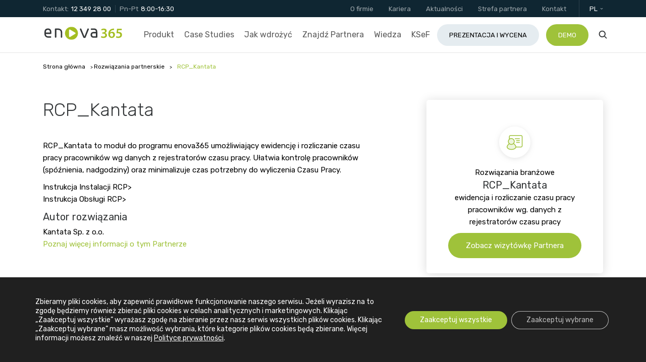

--- FILE ---
content_type: text/html; charset=UTF-8
request_url: https://www.enova.pl/rozwiazania-partnerskie/rozwizania-branzowe/rcp_kantata/
body_size: 30007
content:
<!DOCTYPE html>
<html lang="pl-PL">
<head>
    <meta charset="UTF-8"/>
    <meta http-equiv="x-ua-compatible" content="ie=edge">
<script type="text/javascript">
/* <![CDATA[ */
 var gform;gform||(document.addEventListener("gform_main_scripts_loaded",function(){gform.scriptsLoaded=!0}),document.addEventListener("gform/theme/scripts_loaded",function(){gform.themeScriptsLoaded=!0}),window.addEventListener("DOMContentLoaded",function(){gform.domLoaded=!0}),gform={domLoaded:!1,scriptsLoaded:!1,themeScriptsLoaded:!1,isFormEditor:()=>"function"==typeof InitializeEditor,callIfLoaded:function(o){return!(!gform.domLoaded||!gform.scriptsLoaded||!gform.themeScriptsLoaded&&!gform.isFormEditor()||(gform.isFormEditor()&&console.warn("The use of gform.initializeOnLoaded() is deprecated in the form editor context and will be removed in Gravity Forms 3.1."),o(),0))},initializeOnLoaded:function(o){gform.callIfLoaded(o)||(document.addEventListener("gform_main_scripts_loaded",()=>{gform.scriptsLoaded=!0,gform.callIfLoaded(o)}),document.addEventListener("gform/theme/scripts_loaded",()=>{gform.themeScriptsLoaded=!0,gform.callIfLoaded(o)}),window.addEventListener("DOMContentLoaded",()=>{gform.domLoaded=!0,gform.callIfLoaded(o)}))},hooks:{action:{},filter:{}},addAction:function(o,r,e,t){gform.addHook("action",o,r,e,t)},addFilter:function(o,r,e,t){gform.addHook("filter",o,r,e,t)},doAction:function(o){gform.doHook("action",o,arguments)},applyFilters:function(o){return gform.doHook("filter",o,arguments)},removeAction:function(o,r){gform.removeHook("action",o,r)},removeFilter:function(o,r,e){gform.removeHook("filter",o,r,e)},addHook:function(o,r,e,t,n){null==gform.hooks[o][r]&&(gform.hooks[o][r]=[]);var d=gform.hooks[o][r];null==n&&(n=r+"_"+d.length),gform.hooks[o][r].push({tag:n,callable:e,priority:t=null==t?10:t})},doHook:function(r,o,e){var t;if(e=Array.prototype.slice.call(e,1),null!=gform.hooks[r][o]&&((o=gform.hooks[r][o]).sort(function(o,r){return o.priority-r.priority}),o.forEach(function(o){"function"!=typeof(t=o.callable)&&(t=window[t]),"action"==r?t.apply(null,e):e[0]=t.apply(null,e)})),"filter"==r)return e[0]},removeHook:function(o,r,t,n){var e;null!=gform.hooks[o][r]&&(e=(e=gform.hooks[o][r]).filter(function(o,r,e){return!!(null!=n&&n!=o.tag||null!=t&&t!=o.priority)}),gform.hooks[o][r]=e)}}); 
/* ]]> */
</script>

    <title>Rozwiązanie dedykowane enova365 RCP_Kantata - System ERP enova365</title>
    <link rel="icon" type="image/png" sizes="192x192"
          href="https://www.enova.pl/content/themes/enova/assets/favicons/android-chrome-192x192.png">
    <link rel="apple-touch-icon" sizes="57x57"
          href="https://www.enova.pl/content/themes/enova/assets/favicons/apple-touch-icon-57x57.png">
    <link rel="apple-touch-icon" sizes="60x60"
          href="https://www.enova.pl/content/themes/enova/assets/favicons/apple-touch-icon-60x60.png">
    <link rel="apple-touch-icon" sizes="72x72"
          href="https://www.enova.pl/content/themes/enova/assets/favicons/apple-touch-icon-72x72.png">
    <link rel="apple-touch-icon" sizes="76x76"
          href="https://www.enova.pl/content/themes/enova/assets/favicons/apple-touch-icon-76x76.png">
    <link rel="apple-touch-icon" sizes="114x114"
          href="https://www.enova.pl/content/themes/enova/assets/favicons/apple-touch-icon-114x114.png">
    <link rel="apple-touch-icon" sizes="120x120"
          href="https://www.enova.pl/content/themes/enova/assets/favicons/apple-touch-icon-120x120.png">
    <link rel="apple-touch-icon" sizes="144x144"
          href="https://www.enova.pl/content/themes/enova/assets/favicons/apple-touch-icon-144x144.png">
    <link rel="apple-touch-icon" sizes="152x152"
          href="https://www.enova.pl/content/themes/enova/assets/favicons/apple-touch-icon-152x152.png">
    <link rel="apple-touch-icon" sizes="180x180"
          href="https://www.enova.pl/content/themes/enova/assets/favicons/apple-touch-icon-180x180.png">
    <link rel="shortcut icon" href="https://www.enova.pl/content/themes/enova/assets/favicons/favicon.ico"
          type="image/x-icon"/>
    <link rel="icon" type="image/png" sizes="16x16"
          href="https://www.enova.pl/content/themes/enova/assets/favicons/favicon-16x16.png">
    <link rel="icon" type="image/png" sizes="32x32"
          href="https://www.enova.pl/content/themes/enova/assets/favicons/favicon-32x32.png">
    <link rel="icon" type="image/png" sizes="96x96"
          href="https://www.enova.pl/content/themes/enova/assets/favicons/favicon-96x96.png">
    <link rel="icon" type="image/png" sizes="310x310"
          href="https://www.enova.pl/content/themes/enova/assets/favicons/largetile.png">
    <link rel="icon" type="image/png" sizes="150x150"
          href="https://www.enova.pl/content/themes/enova/assets/favicons/mediumtile.png">
    <link rel="icon" type="image/png" sizes="70x70"
          href="https://www.enova.pl/content/themes/enova/assets/favicons/smalltile.png">
    <link rel="icon" type="image/png" sizes="310x150"
          href="https://www.enova.pl/content/themes/enova/assets/favicons/largetile.png">
    <meta name="viewport" content="width=device-width, initial-scale=1, shrink-to-fit=no">
    <meta name="msapplication-navbutton-color" content="#9fc23a">
    <meta name="theme-color" content="#9fc23a">
    <meta name="format-detection" content="telephone=no">
    <script src="https://cdn.jsdelivr.net/npm/vanilla-lazyload@19.1.3/dist/lazyload.min.js"></script>
    <meta name='robots' content='index, follow, max-image-preview:large, max-snippet:-1, max-video-preview:-1' />
	<style>img:is([sizes="auto" i], [sizes^="auto," i]) { contain-intrinsic-size: 3000px 1500px }</style>
	<link rel="alternate" hreflang="pl-pl" href="https://www.enova.pl/rozwiazania-partnerskie/rozwizania-branzowe/rcp_kantata/" />
<link rel="alternate" hreflang="x-default" href="https://www.enova.pl/rozwiazania-partnerskie/rozwizania-branzowe/rcp_kantata/" />

	<!-- This site is optimized with the Yoast SEO plugin v24.4 - https://yoast.com/wordpress/plugins/seo/ -->
	<meta name="description" content="Integracje z systemem ERP enova365. Zobacz rozwiązanie RCP_Kantata do ewidencji i rozliczania czasu pracy pracowników wg danych z rejestratorów czasu pracy" />
	<link rel="canonical" href="https://www.enova.pl/rozwiazania-partnerskie/rozwizania-branzowe/rcp_kantata/" />
	<meta property="og:locale" content="pl_PL" />
	<meta property="og:type" content="article" />
	<meta property="og:title" content="Rozwiązanie dedykowane enova365 RCP_Kantata - System ERP enova365" />
	<meta property="og:description" content="Integracje z systemem ERP enova365. Zobacz rozwiązanie RCP_Kantata do ewidencji i rozliczania czasu pracy pracowników wg danych z rejestratorów czasu pracy" />
	<meta property="og:url" content="https://www.enova.pl/rozwiazania-partnerskie/rozwizania-branzowe/rcp_kantata/" />
	<meta property="og:site_name" content="System ERP enova365" />
	<meta property="article:modified_time" content="2021-10-27T07:17:10+00:00" />
	<meta property="og:image" content="https://www.enova.pl/content/uploads/2018/03/rozwiazania-branzowe.png" />
	<meta property="og:image:width" content="92" />
	<meta property="og:image:height" content="92" />
	<meta property="og:image:type" content="image/png" />
	<meta name="twitter:card" content="summary_large_image" />
	<meta name="twitter:label1" content="Szacowany czas czytania" />
	<meta name="twitter:data1" content="1 minuta" />
	<script type="application/ld+json" class="yoast-schema-graph">{"@context":"https://schema.org","@graph":[{"@type":"WebPage","@id":"https://www.enova.pl/rozwiazania-partnerskie/rozwizania-branzowe/rcp_kantata/","url":"https://www.enova.pl/rozwiazania-partnerskie/rozwizania-branzowe/rcp_kantata/","name":"Rozwiązanie dedykowane enova365 RCP_Kantata - System ERP enova365","isPartOf":{"@id":"https://www.enova.pl/#website"},"primaryImageOfPage":{"@id":"https://www.enova.pl/rozwiazania-partnerskie/rozwizania-branzowe/rcp_kantata/#primaryimage"},"image":{"@id":"https://www.enova.pl/rozwiazania-partnerskie/rozwizania-branzowe/rcp_kantata/#primaryimage"},"thumbnailUrl":"https://www.enova.pl/content/uploads/2018/03/rozwiazania-branzowe.png","datePublished":"2018-03-22T19:13:28+00:00","dateModified":"2021-10-27T07:17:10+00:00","description":"Integracje z systemem ERP enova365. Zobacz rozwiązanie RCP_Kantata do ewidencji i rozliczania czasu pracy pracowników wg danych z rejestratorów czasu pracy","breadcrumb":{"@id":"https://www.enova.pl/rozwiazania-partnerskie/rozwizania-branzowe/rcp_kantata/#breadcrumb"},"inLanguage":"pl-PL","potentialAction":[{"@type":"ReadAction","target":["https://www.enova.pl/rozwiazania-partnerskie/rozwizania-branzowe/rcp_kantata/"]}]},{"@type":"ImageObject","inLanguage":"pl-PL","@id":"https://www.enova.pl/rozwiazania-partnerskie/rozwizania-branzowe/rcp_kantata/#primaryimage","url":"https://www.enova.pl/content/uploads/2018/03/rozwiazania-branzowe.png","contentUrl":"https://www.enova.pl/content/uploads/2018/03/rozwiazania-branzowe.png","width":92,"height":92,"caption":"Rozwiązania branżowe"},{"@type":"BreadcrumbList","@id":"https://www.enova.pl/rozwiazania-partnerskie/rozwizania-branzowe/rcp_kantata/#breadcrumb","itemListElement":[{"@type":"ListItem","position":1,"name":"Strona główna","item":"https://www.enova.pl/"},{"@type":"ListItem","position":2,"name":"Rozwiązania partnerskie","item":"https://www.enova.pl/rozwiazania-partnerskie/"},{"@type":"ListItem","position":3,"name":"RCP_Kantata"}]},{"@type":"WebSite","@id":"https://www.enova.pl/#website","url":"https://www.enova.pl/","name":"System ERP enova365","description":"88% zadowolonych Klientów, pełna zgodność z przepisami na czas. Testuj bezpłatnie","publisher":{"@id":"https://www.enova.pl/#organization"},"potentialAction":[{"@type":"SearchAction","target":{"@type":"EntryPoint","urlTemplate":"https://www.enova.pl/?s={search_term_string}"},"query-input":{"@type":"PropertyValueSpecification","valueRequired":true,"valueName":"search_term_string"}}],"inLanguage":"pl-PL"},{"@type":"Organization","@id":"https://www.enova.pl/#organization","name":"System ERP enova365","url":"https://www.enova.pl/","logo":{"@type":"ImageObject","inLanguage":"pl-PL","@id":"https://www.enova.pl/#/schema/logo/image/","url":"https://www.enova.pl/content/uploads/2019/05/logo-enova365-kolor-duzy.png","contentUrl":"https://www.enova.pl/content/uploads/2019/05/logo-enova365-kolor-duzy.png","width":1248,"height":207,"caption":"System ERP enova365"},"image":{"@id":"https://www.enova.pl/#/schema/logo/image/"}}]}</script>
	<!-- / Yoast SEO plugin. -->


<link rel='dns-prefetch' href='//www.enova.pl' />
<link rel='dns-prefetch' href='//www.google.com' />
<link rel='stylesheet' id='dashicons-css' href='https://www.enova.pl/wordpress/wp-includes/css/dashicons.min.css' type='text/css' media='all' />
<link rel='stylesheet' id='wp-block-library-css' href='https://www.enova.pl/wordpress/wp-includes/css/dist/block-library/style.min.css' type='text/css' media='all' />
<link rel='stylesheet' id='activecampaign-form-block-css' href='https://www.enova.pl/content/plugins/activecampaign-subscription-forms/activecampaign-form-block/build/style-index.css' type='text/css' media='all' />
<style id='classic-theme-styles-inline-css' type='text/css'>
/*! This file is auto-generated */
.wp-block-button__link{color:#fff;background-color:#32373c;border-radius:9999px;box-shadow:none;text-decoration:none;padding:calc(.667em + 2px) calc(1.333em + 2px);font-size:1.125em}.wp-block-file__button{background:#32373c;color:#fff;text-decoration:none}
</style>
<style id='global-styles-inline-css' type='text/css'>
:root{--wp--preset--aspect-ratio--square: 1;--wp--preset--aspect-ratio--4-3: 4/3;--wp--preset--aspect-ratio--3-4: 3/4;--wp--preset--aspect-ratio--3-2: 3/2;--wp--preset--aspect-ratio--2-3: 2/3;--wp--preset--aspect-ratio--16-9: 16/9;--wp--preset--aspect-ratio--9-16: 9/16;--wp--preset--color--black: #000000;--wp--preset--color--cyan-bluish-gray: #abb8c3;--wp--preset--color--white: #ffffff;--wp--preset--color--pale-pink: #f78da7;--wp--preset--color--vivid-red: #cf2e2e;--wp--preset--color--luminous-vivid-orange: #ff6900;--wp--preset--color--luminous-vivid-amber: #fcb900;--wp--preset--color--light-green-cyan: #7bdcb5;--wp--preset--color--vivid-green-cyan: #00d084;--wp--preset--color--pale-cyan-blue: #8ed1fc;--wp--preset--color--vivid-cyan-blue: #0693e3;--wp--preset--color--vivid-purple: #9b51e0;--wp--preset--gradient--vivid-cyan-blue-to-vivid-purple: linear-gradient(135deg,rgba(6,147,227,1) 0%,rgb(155,81,224) 100%);--wp--preset--gradient--light-green-cyan-to-vivid-green-cyan: linear-gradient(135deg,rgb(122,220,180) 0%,rgb(0,208,130) 100%);--wp--preset--gradient--luminous-vivid-amber-to-luminous-vivid-orange: linear-gradient(135deg,rgba(252,185,0,1) 0%,rgba(255,105,0,1) 100%);--wp--preset--gradient--luminous-vivid-orange-to-vivid-red: linear-gradient(135deg,rgba(255,105,0,1) 0%,rgb(207,46,46) 100%);--wp--preset--gradient--very-light-gray-to-cyan-bluish-gray: linear-gradient(135deg,rgb(238,238,238) 0%,rgb(169,184,195) 100%);--wp--preset--gradient--cool-to-warm-spectrum: linear-gradient(135deg,rgb(74,234,220) 0%,rgb(151,120,209) 20%,rgb(207,42,186) 40%,rgb(238,44,130) 60%,rgb(251,105,98) 80%,rgb(254,248,76) 100%);--wp--preset--gradient--blush-light-purple: linear-gradient(135deg,rgb(255,206,236) 0%,rgb(152,150,240) 100%);--wp--preset--gradient--blush-bordeaux: linear-gradient(135deg,rgb(254,205,165) 0%,rgb(254,45,45) 50%,rgb(107,0,62) 100%);--wp--preset--gradient--luminous-dusk: linear-gradient(135deg,rgb(255,203,112) 0%,rgb(199,81,192) 50%,rgb(65,88,208) 100%);--wp--preset--gradient--pale-ocean: linear-gradient(135deg,rgb(255,245,203) 0%,rgb(182,227,212) 50%,rgb(51,167,181) 100%);--wp--preset--gradient--electric-grass: linear-gradient(135deg,rgb(202,248,128) 0%,rgb(113,206,126) 100%);--wp--preset--gradient--midnight: linear-gradient(135deg,rgb(2,3,129) 0%,rgb(40,116,252) 100%);--wp--preset--font-size--small: 13px;--wp--preset--font-size--medium: 20px;--wp--preset--font-size--large: 36px;--wp--preset--font-size--x-large: 42px;--wp--preset--spacing--20: 0.44rem;--wp--preset--spacing--30: 0.67rem;--wp--preset--spacing--40: 1rem;--wp--preset--spacing--50: 1.5rem;--wp--preset--spacing--60: 2.25rem;--wp--preset--spacing--70: 3.38rem;--wp--preset--spacing--80: 5.06rem;--wp--preset--shadow--natural: 6px 6px 9px rgba(0, 0, 0, 0.2);--wp--preset--shadow--deep: 12px 12px 50px rgba(0, 0, 0, 0.4);--wp--preset--shadow--sharp: 6px 6px 0px rgba(0, 0, 0, 0.2);--wp--preset--shadow--outlined: 6px 6px 0px -3px rgba(255, 255, 255, 1), 6px 6px rgba(0, 0, 0, 1);--wp--preset--shadow--crisp: 6px 6px 0px rgba(0, 0, 0, 1);}:where(.is-layout-flex){gap: 0.5em;}:where(.is-layout-grid){gap: 0.5em;}body .is-layout-flex{display: flex;}.is-layout-flex{flex-wrap: wrap;align-items: center;}.is-layout-flex > :is(*, div){margin: 0;}body .is-layout-grid{display: grid;}.is-layout-grid > :is(*, div){margin: 0;}:where(.wp-block-columns.is-layout-flex){gap: 2em;}:where(.wp-block-columns.is-layout-grid){gap: 2em;}:where(.wp-block-post-template.is-layout-flex){gap: 1.25em;}:where(.wp-block-post-template.is-layout-grid){gap: 1.25em;}.has-black-color{color: var(--wp--preset--color--black) !important;}.has-cyan-bluish-gray-color{color: var(--wp--preset--color--cyan-bluish-gray) !important;}.has-white-color{color: var(--wp--preset--color--white) !important;}.has-pale-pink-color{color: var(--wp--preset--color--pale-pink) !important;}.has-vivid-red-color{color: var(--wp--preset--color--vivid-red) !important;}.has-luminous-vivid-orange-color{color: var(--wp--preset--color--luminous-vivid-orange) !important;}.has-luminous-vivid-amber-color{color: var(--wp--preset--color--luminous-vivid-amber) !important;}.has-light-green-cyan-color{color: var(--wp--preset--color--light-green-cyan) !important;}.has-vivid-green-cyan-color{color: var(--wp--preset--color--vivid-green-cyan) !important;}.has-pale-cyan-blue-color{color: var(--wp--preset--color--pale-cyan-blue) !important;}.has-vivid-cyan-blue-color{color: var(--wp--preset--color--vivid-cyan-blue) !important;}.has-vivid-purple-color{color: var(--wp--preset--color--vivid-purple) !important;}.has-black-background-color{background-color: var(--wp--preset--color--black) !important;}.has-cyan-bluish-gray-background-color{background-color: var(--wp--preset--color--cyan-bluish-gray) !important;}.has-white-background-color{background-color: var(--wp--preset--color--white) !important;}.has-pale-pink-background-color{background-color: var(--wp--preset--color--pale-pink) !important;}.has-vivid-red-background-color{background-color: var(--wp--preset--color--vivid-red) !important;}.has-luminous-vivid-orange-background-color{background-color: var(--wp--preset--color--luminous-vivid-orange) !important;}.has-luminous-vivid-amber-background-color{background-color: var(--wp--preset--color--luminous-vivid-amber) !important;}.has-light-green-cyan-background-color{background-color: var(--wp--preset--color--light-green-cyan) !important;}.has-vivid-green-cyan-background-color{background-color: var(--wp--preset--color--vivid-green-cyan) !important;}.has-pale-cyan-blue-background-color{background-color: var(--wp--preset--color--pale-cyan-blue) !important;}.has-vivid-cyan-blue-background-color{background-color: var(--wp--preset--color--vivid-cyan-blue) !important;}.has-vivid-purple-background-color{background-color: var(--wp--preset--color--vivid-purple) !important;}.has-black-border-color{border-color: var(--wp--preset--color--black) !important;}.has-cyan-bluish-gray-border-color{border-color: var(--wp--preset--color--cyan-bluish-gray) !important;}.has-white-border-color{border-color: var(--wp--preset--color--white) !important;}.has-pale-pink-border-color{border-color: var(--wp--preset--color--pale-pink) !important;}.has-vivid-red-border-color{border-color: var(--wp--preset--color--vivid-red) !important;}.has-luminous-vivid-orange-border-color{border-color: var(--wp--preset--color--luminous-vivid-orange) !important;}.has-luminous-vivid-amber-border-color{border-color: var(--wp--preset--color--luminous-vivid-amber) !important;}.has-light-green-cyan-border-color{border-color: var(--wp--preset--color--light-green-cyan) !important;}.has-vivid-green-cyan-border-color{border-color: var(--wp--preset--color--vivid-green-cyan) !important;}.has-pale-cyan-blue-border-color{border-color: var(--wp--preset--color--pale-cyan-blue) !important;}.has-vivid-cyan-blue-border-color{border-color: var(--wp--preset--color--vivid-cyan-blue) !important;}.has-vivid-purple-border-color{border-color: var(--wp--preset--color--vivid-purple) !important;}.has-vivid-cyan-blue-to-vivid-purple-gradient-background{background: var(--wp--preset--gradient--vivid-cyan-blue-to-vivid-purple) !important;}.has-light-green-cyan-to-vivid-green-cyan-gradient-background{background: var(--wp--preset--gradient--light-green-cyan-to-vivid-green-cyan) !important;}.has-luminous-vivid-amber-to-luminous-vivid-orange-gradient-background{background: var(--wp--preset--gradient--luminous-vivid-amber-to-luminous-vivid-orange) !important;}.has-luminous-vivid-orange-to-vivid-red-gradient-background{background: var(--wp--preset--gradient--luminous-vivid-orange-to-vivid-red) !important;}.has-very-light-gray-to-cyan-bluish-gray-gradient-background{background: var(--wp--preset--gradient--very-light-gray-to-cyan-bluish-gray) !important;}.has-cool-to-warm-spectrum-gradient-background{background: var(--wp--preset--gradient--cool-to-warm-spectrum) !important;}.has-blush-light-purple-gradient-background{background: var(--wp--preset--gradient--blush-light-purple) !important;}.has-blush-bordeaux-gradient-background{background: var(--wp--preset--gradient--blush-bordeaux) !important;}.has-luminous-dusk-gradient-background{background: var(--wp--preset--gradient--luminous-dusk) !important;}.has-pale-ocean-gradient-background{background: var(--wp--preset--gradient--pale-ocean) !important;}.has-electric-grass-gradient-background{background: var(--wp--preset--gradient--electric-grass) !important;}.has-midnight-gradient-background{background: var(--wp--preset--gradient--midnight) !important;}.has-small-font-size{font-size: var(--wp--preset--font-size--small) !important;}.has-medium-font-size{font-size: var(--wp--preset--font-size--medium) !important;}.has-large-font-size{font-size: var(--wp--preset--font-size--large) !important;}.has-x-large-font-size{font-size: var(--wp--preset--font-size--x-large) !important;}
:where(.wp-block-post-template.is-layout-flex){gap: 1.25em;}:where(.wp-block-post-template.is-layout-grid){gap: 1.25em;}
:where(.wp-block-columns.is-layout-flex){gap: 2em;}:where(.wp-block-columns.is-layout-grid){gap: 2em;}
:root :where(.wp-block-pullquote){font-size: 1.5em;line-height: 1.6;}
</style>
<link rel='stylesheet' id='wpml-blocks-css' href='https://www.enova.pl/content/plugins/sitepress-multilingual-cms/dist/css/blocks/styles.css' type='text/css' media='all' />
<link rel='stylesheet' id='simple-banner-style-css' href='https://www.enova.pl/content/plugins/simple-banner/simple-banner.css' type='text/css' media='all' />
<link rel='stylesheet' id='ivn-style-css' href='https://www.enova.pl/content/themes/enova/assets/css/style.cf81c800ca.css' type='text/css' media='all' />
<link rel='stylesheet' id='moove_gdpr_frontend-css' href='https://www.enova.pl/content/plugins/gdpr-cookie-compliance/dist/styles/gdpr-main-nf.css' type='text/css' media='all' />
<style id='moove_gdpr_frontend-inline-css' type='text/css'>
				#moove_gdpr_cookie_modal .moove-gdpr-modal-content .moove-gdpr-tab-main h3.tab-title, 
				#moove_gdpr_cookie_modal .moove-gdpr-modal-content .moove-gdpr-tab-main span.tab-title,
				#moove_gdpr_cookie_modal .moove-gdpr-modal-content .moove-gdpr-modal-left-content #moove-gdpr-menu li a, 
				#moove_gdpr_cookie_modal .moove-gdpr-modal-content .moove-gdpr-modal-left-content #moove-gdpr-menu li button,
				#moove_gdpr_cookie_modal .moove-gdpr-modal-content .moove-gdpr-modal-left-content .moove-gdpr-branding-cnt a,
				#moove_gdpr_cookie_modal .moove-gdpr-modal-content .moove-gdpr-modal-footer-content .moove-gdpr-button-holder a.mgbutton, 
				#moove_gdpr_cookie_modal .moove-gdpr-modal-content .moove-gdpr-modal-footer-content .moove-gdpr-button-holder button.mgbutton,
				#moove_gdpr_cookie_modal .cookie-switch .cookie-slider:after, 
				#moove_gdpr_cookie_modal .cookie-switch .slider:after, 
				#moove_gdpr_cookie_modal .switch .cookie-slider:after, 
				#moove_gdpr_cookie_modal .switch .slider:after,
				#moove_gdpr_cookie_info_bar .moove-gdpr-info-bar-container .moove-gdpr-info-bar-content p, 
				#moove_gdpr_cookie_info_bar .moove-gdpr-info-bar-container .moove-gdpr-info-bar-content p a,
				#moove_gdpr_cookie_info_bar .moove-gdpr-info-bar-container .moove-gdpr-info-bar-content a.mgbutton, 
				#moove_gdpr_cookie_info_bar .moove-gdpr-info-bar-container .moove-gdpr-info-bar-content button.mgbutton,
				#moove_gdpr_cookie_modal .moove-gdpr-modal-content .moove-gdpr-tab-main .moove-gdpr-tab-main-content h1, 
				#moove_gdpr_cookie_modal .moove-gdpr-modal-content .moove-gdpr-tab-main .moove-gdpr-tab-main-content h2, 
				#moove_gdpr_cookie_modal .moove-gdpr-modal-content .moove-gdpr-tab-main .moove-gdpr-tab-main-content h3, 
				#moove_gdpr_cookie_modal .moove-gdpr-modal-content .moove-gdpr-tab-main .moove-gdpr-tab-main-content h4, 
				#moove_gdpr_cookie_modal .moove-gdpr-modal-content .moove-gdpr-tab-main .moove-gdpr-tab-main-content h5, 
				#moove_gdpr_cookie_modal .moove-gdpr-modal-content .moove-gdpr-tab-main .moove-gdpr-tab-main-content h6,
				#moove_gdpr_cookie_modal .moove-gdpr-modal-content.moove_gdpr_modal_theme_v2 .moove-gdpr-modal-title .tab-title,
				#moove_gdpr_cookie_modal .moove-gdpr-modal-content.moove_gdpr_modal_theme_v2 .moove-gdpr-tab-main h3.tab-title, 
				#moove_gdpr_cookie_modal .moove-gdpr-modal-content.moove_gdpr_modal_theme_v2 .moove-gdpr-tab-main span.tab-title,
				#moove_gdpr_cookie_modal .moove-gdpr-modal-content.moove_gdpr_modal_theme_v2 .moove-gdpr-branding-cnt a {
				 	font-weight: inherit				}
			#moove_gdpr_cookie_modal,#moove_gdpr_cookie_info_bar,.gdpr_cookie_settings_shortcode_content{font-family:inherit}#moove_gdpr_save_popup_settings_button{background-color:#373737;color:#fff}#moove_gdpr_save_popup_settings_button:hover{background-color:#000}#moove_gdpr_cookie_info_bar .moove-gdpr-info-bar-container .moove-gdpr-info-bar-content a.mgbutton,#moove_gdpr_cookie_info_bar .moove-gdpr-info-bar-container .moove-gdpr-info-bar-content button.mgbutton{background-color:#9fc23a}#moove_gdpr_cookie_modal .moove-gdpr-modal-content .moove-gdpr-modal-footer-content .moove-gdpr-button-holder a.mgbutton,#moove_gdpr_cookie_modal .moove-gdpr-modal-content .moove-gdpr-modal-footer-content .moove-gdpr-button-holder button.mgbutton,.gdpr_cookie_settings_shortcode_content .gdpr-shr-button.button-green{background-color:#9fc23a;border-color:#9fc23a}#moove_gdpr_cookie_modal .moove-gdpr-modal-content .moove-gdpr-modal-footer-content .moove-gdpr-button-holder a.mgbutton:hover,#moove_gdpr_cookie_modal .moove-gdpr-modal-content .moove-gdpr-modal-footer-content .moove-gdpr-button-holder button.mgbutton:hover,.gdpr_cookie_settings_shortcode_content .gdpr-shr-button.button-green:hover{background-color:#fff;color:#9fc23a}#moove_gdpr_cookie_modal .moove-gdpr-modal-content .moove-gdpr-modal-close i,#moove_gdpr_cookie_modal .moove-gdpr-modal-content .moove-gdpr-modal-close span.gdpr-icon{background-color:#9fc23a;border:1px solid #9fc23a}#moove_gdpr_cookie_info_bar span.change-settings-button.focus-g,#moove_gdpr_cookie_info_bar span.change-settings-button:focus,#moove_gdpr_cookie_info_bar button.change-settings-button.focus-g,#moove_gdpr_cookie_info_bar button.change-settings-button:focus{-webkit-box-shadow:0 0 1px 3px #9fc23a;-moz-box-shadow:0 0 1px 3px #9fc23a;box-shadow:0 0 1px 3px #9fc23a}#moove_gdpr_cookie_modal .moove-gdpr-modal-content .moove-gdpr-modal-close i:hover,#moove_gdpr_cookie_modal .moove-gdpr-modal-content .moove-gdpr-modal-close span.gdpr-icon:hover,#moove_gdpr_cookie_info_bar span[data-href]>u.change-settings-button{color:#9fc23a}#moove_gdpr_cookie_modal .moove-gdpr-modal-content .moove-gdpr-modal-left-content #moove-gdpr-menu li.menu-item-selected a span.gdpr-icon,#moove_gdpr_cookie_modal .moove-gdpr-modal-content .moove-gdpr-modal-left-content #moove-gdpr-menu li.menu-item-selected button span.gdpr-icon{color:inherit}#moove_gdpr_cookie_modal .moove-gdpr-modal-content .moove-gdpr-modal-left-content #moove-gdpr-menu li a span.gdpr-icon,#moove_gdpr_cookie_modal .moove-gdpr-modal-content .moove-gdpr-modal-left-content #moove-gdpr-menu li button span.gdpr-icon{color:inherit}#moove_gdpr_cookie_modal .gdpr-acc-link{line-height:0;font-size:0;color:transparent;position:absolute}#moove_gdpr_cookie_modal .moove-gdpr-modal-content .moove-gdpr-modal-close:hover i,#moove_gdpr_cookie_modal .moove-gdpr-modal-content .moove-gdpr-modal-left-content #moove-gdpr-menu li a,#moove_gdpr_cookie_modal .moove-gdpr-modal-content .moove-gdpr-modal-left-content #moove-gdpr-menu li button,#moove_gdpr_cookie_modal .moove-gdpr-modal-content .moove-gdpr-modal-left-content #moove-gdpr-menu li button i,#moove_gdpr_cookie_modal .moove-gdpr-modal-content .moove-gdpr-modal-left-content #moove-gdpr-menu li a i,#moove_gdpr_cookie_modal .moove-gdpr-modal-content .moove-gdpr-tab-main .moove-gdpr-tab-main-content a:hover,#moove_gdpr_cookie_info_bar.moove-gdpr-dark-scheme .moove-gdpr-info-bar-container .moove-gdpr-info-bar-content a.mgbutton:hover,#moove_gdpr_cookie_info_bar.moove-gdpr-dark-scheme .moove-gdpr-info-bar-container .moove-gdpr-info-bar-content button.mgbutton:hover,#moove_gdpr_cookie_info_bar.moove-gdpr-dark-scheme .moove-gdpr-info-bar-container .moove-gdpr-info-bar-content a:hover,#moove_gdpr_cookie_info_bar.moove-gdpr-dark-scheme .moove-gdpr-info-bar-container .moove-gdpr-info-bar-content button:hover,#moove_gdpr_cookie_info_bar.moove-gdpr-dark-scheme .moove-gdpr-info-bar-container .moove-gdpr-info-bar-content span.change-settings-button:hover,#moove_gdpr_cookie_info_bar.moove-gdpr-dark-scheme .moove-gdpr-info-bar-container .moove-gdpr-info-bar-content button.change-settings-button:hover,#moove_gdpr_cookie_info_bar.moove-gdpr-dark-scheme .moove-gdpr-info-bar-container .moove-gdpr-info-bar-content u.change-settings-button:hover,#moove_gdpr_cookie_info_bar span[data-href]>u.change-settings-button,#moove_gdpr_cookie_info_bar.moove-gdpr-dark-scheme .moove-gdpr-info-bar-container .moove-gdpr-info-bar-content a.mgbutton.focus-g,#moove_gdpr_cookie_info_bar.moove-gdpr-dark-scheme .moove-gdpr-info-bar-container .moove-gdpr-info-bar-content button.mgbutton.focus-g,#moove_gdpr_cookie_info_bar.moove-gdpr-dark-scheme .moove-gdpr-info-bar-container .moove-gdpr-info-bar-content a.focus-g,#moove_gdpr_cookie_info_bar.moove-gdpr-dark-scheme .moove-gdpr-info-bar-container .moove-gdpr-info-bar-content button.focus-g,#moove_gdpr_cookie_info_bar.moove-gdpr-dark-scheme .moove-gdpr-info-bar-container .moove-gdpr-info-bar-content a.mgbutton:focus,#moove_gdpr_cookie_info_bar.moove-gdpr-dark-scheme .moove-gdpr-info-bar-container .moove-gdpr-info-bar-content button.mgbutton:focus,#moove_gdpr_cookie_info_bar.moove-gdpr-dark-scheme .moove-gdpr-info-bar-container .moove-gdpr-info-bar-content a:focus,#moove_gdpr_cookie_info_bar.moove-gdpr-dark-scheme .moove-gdpr-info-bar-container .moove-gdpr-info-bar-content button:focus,#moove_gdpr_cookie_info_bar.moove-gdpr-dark-scheme .moove-gdpr-info-bar-container .moove-gdpr-info-bar-content span.change-settings-button.focus-g,span.change-settings-button:focus,button.change-settings-button.focus-g,button.change-settings-button:focus,#moove_gdpr_cookie_info_bar.moove-gdpr-dark-scheme .moove-gdpr-info-bar-container .moove-gdpr-info-bar-content u.change-settings-button.focus-g,#moove_gdpr_cookie_info_bar.moove-gdpr-dark-scheme .moove-gdpr-info-bar-container .moove-gdpr-info-bar-content u.change-settings-button:focus{color:#9fc23a}#moove_gdpr_cookie_modal.gdpr_lightbox-hide{display:none}
</style>
<script type="text/javascript" src="https://www.enova.pl/wordpress/wp-includes/js/jquery/jquery.min.js" id="jquery-core-js"></script>
<script type="text/javascript" src="https://www.enova.pl/wordpress/wp-includes/js/jquery/jquery-migrate.min.js" id="jquery-migrate-js"></script>
<script type="text/javascript" defer='defer' src="https://www.enova.pl/content/plugins/gravityforms/js/jquery.json.min.js" id="gform_json-js"></script>
<script type="text/javascript" id="gform_gravityforms-js-extra">
/* <![CDATA[ */
var gf_global = {"gf_currency_config":{"name":"Z\u0142oty polski","symbol_left":"","symbol_right":" z\u0142","symbol_padding":" ","thousand_separator":".","decimal_separator":",","decimals":2,"code":"PLN"},"base_url":"https:\/\/www.enova.pl\/content\/plugins\/gravityforms","number_formats":[],"spinnerUrl":"https:\/\/www.enova.pl\/content\/plugins\/gravityforms\/images\/spinner.svg","version_hash":"4e6fab8190350969cc691c3c536553a7","strings":{"newRowAdded":"Dodano nowy wiersz.","rowRemoved":"Usuni\u0119to wiersz","formSaved":"Formularz zosta\u0142 zapisany.  W tre\u015bci znajduje si\u0119 link umo\u017cliwiaj\u0105cy powr\u00f3t i uzupe\u0142nienie formularza."}};
var gf_legacy = {"is_legacy":""};
var gf_global = {"gf_currency_config":{"name":"Z\u0142oty polski","symbol_left":"","symbol_right":" z\u0142","symbol_padding":" ","thousand_separator":".","decimal_separator":",","decimals":2,"code":"PLN"},"base_url":"https:\/\/www.enova.pl\/content\/plugins\/gravityforms","number_formats":[],"spinnerUrl":"https:\/\/www.enova.pl\/content\/plugins\/gravityforms\/images\/spinner.svg","version_hash":"4e6fab8190350969cc691c3c536553a7","strings":{"newRowAdded":"Dodano nowy wiersz.","rowRemoved":"Usuni\u0119to wiersz","formSaved":"Formularz zosta\u0142 zapisany.  W tre\u015bci znajduje si\u0119 link umo\u017cliwiaj\u0105cy powr\u00f3t i uzupe\u0142nienie formularza."}};
var gf_global = {"gf_currency_config":{"name":"Z\u0142oty polski","symbol_left":"","symbol_right":" z\u0142","symbol_padding":" ","thousand_separator":".","decimal_separator":",","decimals":2,"code":"PLN"},"base_url":"https:\/\/www.enova.pl\/content\/plugins\/gravityforms","number_formats":[],"spinnerUrl":"https:\/\/www.enova.pl\/content\/plugins\/gravityforms\/images\/spinner.svg","version_hash":"4e6fab8190350969cc691c3c536553a7","strings":{"newRowAdded":"Dodano nowy wiersz.","rowRemoved":"Usuni\u0119to wiersz","formSaved":"Formularz zosta\u0142 zapisany.  W tre\u015bci znajduje si\u0119 link umo\u017cliwiaj\u0105cy powr\u00f3t i uzupe\u0142nienie formularza."}};
var gf_global = {"gf_currency_config":{"name":"Z\u0142oty polski","symbol_left":"","symbol_right":" z\u0142","symbol_padding":" ","thousand_separator":".","decimal_separator":",","decimals":2,"code":"PLN"},"base_url":"https:\/\/www.enova.pl\/content\/plugins\/gravityforms","number_formats":[],"spinnerUrl":"https:\/\/www.enova.pl\/content\/plugins\/gravityforms\/images\/spinner.svg","version_hash":"4e6fab8190350969cc691c3c536553a7","strings":{"newRowAdded":"Dodano nowy wiersz.","rowRemoved":"Usuni\u0119to wiersz","formSaved":"Formularz zosta\u0142 zapisany.  W tre\u015bci znajduje si\u0119 link umo\u017cliwiaj\u0105cy powr\u00f3t i uzupe\u0142nienie formularza."}};
var gf_global = {"gf_currency_config":{"name":"Z\u0142oty polski","symbol_left":"","symbol_right":" z\u0142","symbol_padding":" ","thousand_separator":".","decimal_separator":",","decimals":2,"code":"PLN"},"base_url":"https:\/\/www.enova.pl\/content\/plugins\/gravityforms","number_formats":[],"spinnerUrl":"https:\/\/www.enova.pl\/content\/plugins\/gravityforms\/images\/spinner.svg","version_hash":"4e6fab8190350969cc691c3c536553a7","strings":{"newRowAdded":"Dodano nowy wiersz.","rowRemoved":"Usuni\u0119to wiersz","formSaved":"Formularz zosta\u0142 zapisany.  W tre\u015bci znajduje si\u0119 link umo\u017cliwiaj\u0105cy powr\u00f3t i uzupe\u0142nienie formularza."}};
var gf_global = {"gf_currency_config":{"name":"Z\u0142oty polski","symbol_left":"","symbol_right":" z\u0142","symbol_padding":" ","thousand_separator":".","decimal_separator":",","decimals":2,"code":"PLN"},"base_url":"https:\/\/www.enova.pl\/content\/plugins\/gravityforms","number_formats":[],"spinnerUrl":"https:\/\/www.enova.pl\/content\/plugins\/gravityforms\/images\/spinner.svg","version_hash":"4e6fab8190350969cc691c3c536553a7","strings":{"newRowAdded":"Dodano nowy wiersz.","rowRemoved":"Usuni\u0119to wiersz","formSaved":"Formularz zosta\u0142 zapisany.  W tre\u015bci znajduje si\u0119 link umo\u017cliwiaj\u0105cy powr\u00f3t i uzupe\u0142nienie formularza."}};
var gf_global = {"gf_currency_config":{"name":"Z\u0142oty polski","symbol_left":"","symbol_right":" z\u0142","symbol_padding":" ","thousand_separator":".","decimal_separator":",","decimals":2,"code":"PLN"},"base_url":"https:\/\/www.enova.pl\/content\/plugins\/gravityforms","number_formats":[],"spinnerUrl":"https:\/\/www.enova.pl\/content\/plugins\/gravityforms\/images\/spinner.svg","version_hash":"4e6fab8190350969cc691c3c536553a7","strings":{"newRowAdded":"Dodano nowy wiersz.","rowRemoved":"Usuni\u0119to wiersz","formSaved":"Formularz zosta\u0142 zapisany.  W tre\u015bci znajduje si\u0119 link umo\u017cliwiaj\u0105cy powr\u00f3t i uzupe\u0142nienie formularza."}};
var gf_global = {"gf_currency_config":{"name":"Z\u0142oty polski","symbol_left":"","symbol_right":" z\u0142","symbol_padding":" ","thousand_separator":".","decimal_separator":",","decimals":2,"code":"PLN"},"base_url":"https:\/\/www.enova.pl\/content\/plugins\/gravityforms","number_formats":[],"spinnerUrl":"https:\/\/www.enova.pl\/content\/plugins\/gravityforms\/images\/spinner.svg","version_hash":"4e6fab8190350969cc691c3c536553a7","strings":{"newRowAdded":"Dodano nowy wiersz.","rowRemoved":"Usuni\u0119to wiersz","formSaved":"Formularz zosta\u0142 zapisany.  W tre\u015bci znajduje si\u0119 link umo\u017cliwiaj\u0105cy powr\u00f3t i uzupe\u0142nienie formularza."}};
var gf_global = {"gf_currency_config":{"name":"Z\u0142oty polski","symbol_left":"","symbol_right":" z\u0142","symbol_padding":" ","thousand_separator":".","decimal_separator":",","decimals":2,"code":"PLN"},"base_url":"https:\/\/www.enova.pl\/content\/plugins\/gravityforms","number_formats":[],"spinnerUrl":"https:\/\/www.enova.pl\/content\/plugins\/gravityforms\/images\/spinner.svg","version_hash":"4e6fab8190350969cc691c3c536553a7","strings":{"newRowAdded":"Dodano nowy wiersz.","rowRemoved":"Usuni\u0119to wiersz","formSaved":"Formularz zosta\u0142 zapisany.  W tre\u015bci znajduje si\u0119 link umo\u017cliwiaj\u0105cy powr\u00f3t i uzupe\u0142nienie formularza."}};
var gf_global = {"gf_currency_config":{"name":"Z\u0142oty polski","symbol_left":"","symbol_right":" z\u0142","symbol_padding":" ","thousand_separator":".","decimal_separator":",","decimals":2,"code":"PLN"},"base_url":"https:\/\/www.enova.pl\/content\/plugins\/gravityforms","number_formats":[],"spinnerUrl":"https:\/\/www.enova.pl\/content\/plugins\/gravityforms\/images\/spinner.svg","version_hash":"4e6fab8190350969cc691c3c536553a7","strings":{"newRowAdded":"Dodano nowy wiersz.","rowRemoved":"Usuni\u0119to wiersz","formSaved":"Formularz zosta\u0142 zapisany.  W tre\u015bci znajduje si\u0119 link umo\u017cliwiaj\u0105cy powr\u00f3t i uzupe\u0142nienie formularza."}};
var gf_global = {"gf_currency_config":{"name":"Z\u0142oty polski","symbol_left":"","symbol_right":" z\u0142","symbol_padding":" ","thousand_separator":".","decimal_separator":",","decimals":2,"code":"PLN"},"base_url":"https:\/\/www.enova.pl\/content\/plugins\/gravityforms","number_formats":[],"spinnerUrl":"https:\/\/www.enova.pl\/content\/plugins\/gravityforms\/images\/spinner.svg","version_hash":"4e6fab8190350969cc691c3c536553a7","strings":{"newRowAdded":"Dodano nowy wiersz.","rowRemoved":"Usuni\u0119to wiersz","formSaved":"Formularz zosta\u0142 zapisany.  W tre\u015bci znajduje si\u0119 link umo\u017cliwiaj\u0105cy powr\u00f3t i uzupe\u0142nienie formularza."}};
var gf_global = {"gf_currency_config":{"name":"Z\u0142oty polski","symbol_left":"","symbol_right":" z\u0142","symbol_padding":" ","thousand_separator":".","decimal_separator":",","decimals":2,"code":"PLN"},"base_url":"https:\/\/www.enova.pl\/content\/plugins\/gravityforms","number_formats":[],"spinnerUrl":"https:\/\/www.enova.pl\/content\/plugins\/gravityforms\/images\/spinner.svg","version_hash":"4e6fab8190350969cc691c3c536553a7","strings":{"newRowAdded":"Dodano nowy wiersz.","rowRemoved":"Usuni\u0119to wiersz","formSaved":"Formularz zosta\u0142 zapisany.  W tre\u015bci znajduje si\u0119 link umo\u017cliwiaj\u0105cy powr\u00f3t i uzupe\u0142nienie formularza."}};
var gf_global = {"gf_currency_config":{"name":"Z\u0142oty polski","symbol_left":"","symbol_right":" z\u0142","symbol_padding":" ","thousand_separator":".","decimal_separator":",","decimals":2,"code":"PLN"},"base_url":"https:\/\/www.enova.pl\/content\/plugins\/gravityforms","number_formats":[],"spinnerUrl":"https:\/\/www.enova.pl\/content\/plugins\/gravityforms\/images\/spinner.svg","version_hash":"4e6fab8190350969cc691c3c536553a7","strings":{"newRowAdded":"Dodano nowy wiersz.","rowRemoved":"Usuni\u0119to wiersz","formSaved":"Formularz zosta\u0142 zapisany.  W tre\u015bci znajduje si\u0119 link umo\u017cliwiaj\u0105cy powr\u00f3t i uzupe\u0142nienie formularza."}};
var gf_global = {"gf_currency_config":{"name":"Z\u0142oty polski","symbol_left":"","symbol_right":" z\u0142","symbol_padding":" ","thousand_separator":".","decimal_separator":",","decimals":2,"code":"PLN"},"base_url":"https:\/\/www.enova.pl\/content\/plugins\/gravityforms","number_formats":[],"spinnerUrl":"https:\/\/www.enova.pl\/content\/plugins\/gravityforms\/images\/spinner.svg","version_hash":"4e6fab8190350969cc691c3c536553a7","strings":{"newRowAdded":"Dodano nowy wiersz.","rowRemoved":"Usuni\u0119to wiersz","formSaved":"Formularz zosta\u0142 zapisany.  W tre\u015bci znajduje si\u0119 link umo\u017cliwiaj\u0105cy powr\u00f3t i uzupe\u0142nienie formularza."}};
var gf_global = {"gf_currency_config":{"name":"Z\u0142oty polski","symbol_left":"","symbol_right":" z\u0142","symbol_padding":" ","thousand_separator":".","decimal_separator":",","decimals":2,"code":"PLN"},"base_url":"https:\/\/www.enova.pl\/content\/plugins\/gravityforms","number_formats":[],"spinnerUrl":"https:\/\/www.enova.pl\/content\/plugins\/gravityforms\/images\/spinner.svg","version_hash":"4e6fab8190350969cc691c3c536553a7","strings":{"newRowAdded":"Dodano nowy wiersz.","rowRemoved":"Usuni\u0119to wiersz","formSaved":"Formularz zosta\u0142 zapisany.  W tre\u015bci znajduje si\u0119 link umo\u017cliwiaj\u0105cy powr\u00f3t i uzupe\u0142nienie formularza."}};
var gf_global = {"gf_currency_config":{"name":"Z\u0142oty polski","symbol_left":"","symbol_right":" z\u0142","symbol_padding":" ","thousand_separator":".","decimal_separator":",","decimals":2,"code":"PLN"},"base_url":"https:\/\/www.enova.pl\/content\/plugins\/gravityforms","number_formats":[],"spinnerUrl":"https:\/\/www.enova.pl\/content\/plugins\/gravityforms\/images\/spinner.svg","version_hash":"4e6fab8190350969cc691c3c536553a7","strings":{"newRowAdded":"Dodano nowy wiersz.","rowRemoved":"Usuni\u0119to wiersz","formSaved":"Formularz zosta\u0142 zapisany.  W tre\u015bci znajduje si\u0119 link umo\u017cliwiaj\u0105cy powr\u00f3t i uzupe\u0142nienie formularza."}};
var gf_global = {"gf_currency_config":{"name":"Z\u0142oty polski","symbol_left":"","symbol_right":" z\u0142","symbol_padding":" ","thousand_separator":".","decimal_separator":",","decimals":2,"code":"PLN"},"base_url":"https:\/\/www.enova.pl\/content\/plugins\/gravityforms","number_formats":[],"spinnerUrl":"https:\/\/www.enova.pl\/content\/plugins\/gravityforms\/images\/spinner.svg","version_hash":"4e6fab8190350969cc691c3c536553a7","strings":{"newRowAdded":"Dodano nowy wiersz.","rowRemoved":"Usuni\u0119to wiersz","formSaved":"Formularz zosta\u0142 zapisany.  W tre\u015bci znajduje si\u0119 link umo\u017cliwiaj\u0105cy powr\u00f3t i uzupe\u0142nienie formularza."}};
var gf_global = {"gf_currency_config":{"name":"Z\u0142oty polski","symbol_left":"","symbol_right":" z\u0142","symbol_padding":" ","thousand_separator":".","decimal_separator":",","decimals":2,"code":"PLN"},"base_url":"https:\/\/www.enova.pl\/content\/plugins\/gravityforms","number_formats":[],"spinnerUrl":"https:\/\/www.enova.pl\/content\/plugins\/gravityforms\/images\/spinner.svg","version_hash":"4e6fab8190350969cc691c3c536553a7","strings":{"newRowAdded":"Dodano nowy wiersz.","rowRemoved":"Usuni\u0119to wiersz","formSaved":"Formularz zosta\u0142 zapisany.  W tre\u015bci znajduje si\u0119 link umo\u017cliwiaj\u0105cy powr\u00f3t i uzupe\u0142nienie formularza."}};
var gf_global = {"gf_currency_config":{"name":"Z\u0142oty polski","symbol_left":"","symbol_right":" z\u0142","symbol_padding":" ","thousand_separator":".","decimal_separator":",","decimals":2,"code":"PLN"},"base_url":"https:\/\/www.enova.pl\/content\/plugins\/gravityforms","number_formats":[],"spinnerUrl":"https:\/\/www.enova.pl\/content\/plugins\/gravityforms\/images\/spinner.svg","version_hash":"4e6fab8190350969cc691c3c536553a7","strings":{"newRowAdded":"Dodano nowy wiersz.","rowRemoved":"Usuni\u0119to wiersz","formSaved":"Formularz zosta\u0142 zapisany.  W tre\u015bci znajduje si\u0119 link umo\u017cliwiaj\u0105cy powr\u00f3t i uzupe\u0142nienie formularza."}};
var gf_global = {"gf_currency_config":{"name":"Z\u0142oty polski","symbol_left":"","symbol_right":" z\u0142","symbol_padding":" ","thousand_separator":".","decimal_separator":",","decimals":2,"code":"PLN"},"base_url":"https:\/\/www.enova.pl\/content\/plugins\/gravityforms","number_formats":[],"spinnerUrl":"https:\/\/www.enova.pl\/content\/plugins\/gravityforms\/images\/spinner.svg","version_hash":"4e6fab8190350969cc691c3c536553a7","strings":{"newRowAdded":"Dodano nowy wiersz.","rowRemoved":"Usuni\u0119to wiersz","formSaved":"Formularz zosta\u0142 zapisany.  W tre\u015bci znajduje si\u0119 link umo\u017cliwiaj\u0105cy powr\u00f3t i uzupe\u0142nienie formularza."}};
var gf_global = {"gf_currency_config":{"name":"Z\u0142oty polski","symbol_left":"","symbol_right":" z\u0142","symbol_padding":" ","thousand_separator":".","decimal_separator":",","decimals":2,"code":"PLN"},"base_url":"https:\/\/www.enova.pl\/content\/plugins\/gravityforms","number_formats":[],"spinnerUrl":"https:\/\/www.enova.pl\/content\/plugins\/gravityforms\/images\/spinner.svg","version_hash":"4e6fab8190350969cc691c3c536553a7","strings":{"newRowAdded":"Dodano nowy wiersz.","rowRemoved":"Usuni\u0119to wiersz","formSaved":"Formularz zosta\u0142 zapisany.  W tre\u015bci znajduje si\u0119 link umo\u017cliwiaj\u0105cy powr\u00f3t i uzupe\u0142nienie formularza."}};
var gf_global = {"gf_currency_config":{"name":"Z\u0142oty polski","symbol_left":"","symbol_right":" z\u0142","symbol_padding":" ","thousand_separator":".","decimal_separator":",","decimals":2,"code":"PLN"},"base_url":"https:\/\/www.enova.pl\/content\/plugins\/gravityforms","number_formats":[],"spinnerUrl":"https:\/\/www.enova.pl\/content\/plugins\/gravityforms\/images\/spinner.svg","version_hash":"4e6fab8190350969cc691c3c536553a7","strings":{"newRowAdded":"Dodano nowy wiersz.","rowRemoved":"Usuni\u0119to wiersz","formSaved":"Formularz zosta\u0142 zapisany.  W tre\u015bci znajduje si\u0119 link umo\u017cliwiaj\u0105cy powr\u00f3t i uzupe\u0142nienie formularza."}};
var gf_global = {"gf_currency_config":{"name":"Z\u0142oty polski","symbol_left":"","symbol_right":" z\u0142","symbol_padding":" ","thousand_separator":".","decimal_separator":",","decimals":2,"code":"PLN"},"base_url":"https:\/\/www.enova.pl\/content\/plugins\/gravityforms","number_formats":[],"spinnerUrl":"https:\/\/www.enova.pl\/content\/plugins\/gravityforms\/images\/spinner.svg","version_hash":"4e6fab8190350969cc691c3c536553a7","strings":{"newRowAdded":"Dodano nowy wiersz.","rowRemoved":"Usuni\u0119to wiersz","formSaved":"Formularz zosta\u0142 zapisany.  W tre\u015bci znajduje si\u0119 link umo\u017cliwiaj\u0105cy powr\u00f3t i uzupe\u0142nienie formularza."}};
var gf_global = {"gf_currency_config":{"name":"Z\u0142oty polski","symbol_left":"","symbol_right":" z\u0142","symbol_padding":" ","thousand_separator":".","decimal_separator":",","decimals":2,"code":"PLN"},"base_url":"https:\/\/www.enova.pl\/content\/plugins\/gravityforms","number_formats":[],"spinnerUrl":"https:\/\/www.enova.pl\/content\/plugins\/gravityforms\/images\/spinner.svg","version_hash":"4e6fab8190350969cc691c3c536553a7","strings":{"newRowAdded":"Dodano nowy wiersz.","rowRemoved":"Usuni\u0119to wiersz","formSaved":"Formularz zosta\u0142 zapisany.  W tre\u015bci znajduje si\u0119 link umo\u017cliwiaj\u0105cy powr\u00f3t i uzupe\u0142nienie formularza."}};
var gf_global = {"gf_currency_config":{"name":"Z\u0142oty polski","symbol_left":"","symbol_right":" z\u0142","symbol_padding":" ","thousand_separator":".","decimal_separator":",","decimals":2,"code":"PLN"},"base_url":"https:\/\/www.enova.pl\/content\/plugins\/gravityforms","number_formats":[],"spinnerUrl":"https:\/\/www.enova.pl\/content\/plugins\/gravityforms\/images\/spinner.svg","version_hash":"4e6fab8190350969cc691c3c536553a7","strings":{"newRowAdded":"Dodano nowy wiersz.","rowRemoved":"Usuni\u0119to wiersz","formSaved":"Formularz zosta\u0142 zapisany.  W tre\u015bci znajduje si\u0119 link umo\u017cliwiaj\u0105cy powr\u00f3t i uzupe\u0142nienie formularza."}};
var gf_global = {"gf_currency_config":{"name":"Z\u0142oty polski","symbol_left":"","symbol_right":" z\u0142","symbol_padding":" ","thousand_separator":".","decimal_separator":",","decimals":2,"code":"PLN"},"base_url":"https:\/\/www.enova.pl\/content\/plugins\/gravityforms","number_formats":[],"spinnerUrl":"https:\/\/www.enova.pl\/content\/plugins\/gravityforms\/images\/spinner.svg","version_hash":"4e6fab8190350969cc691c3c536553a7","strings":{"newRowAdded":"Dodano nowy wiersz.","rowRemoved":"Usuni\u0119to wiersz","formSaved":"Formularz zosta\u0142 zapisany.  W tre\u015bci znajduje si\u0119 link umo\u017cliwiaj\u0105cy powr\u00f3t i uzupe\u0142nienie formularza."}};
var gf_global = {"gf_currency_config":{"name":"Z\u0142oty polski","symbol_left":"","symbol_right":" z\u0142","symbol_padding":" ","thousand_separator":".","decimal_separator":",","decimals":2,"code":"PLN"},"base_url":"https:\/\/www.enova.pl\/content\/plugins\/gravityforms","number_formats":[],"spinnerUrl":"https:\/\/www.enova.pl\/content\/plugins\/gravityforms\/images\/spinner.svg","version_hash":"4e6fab8190350969cc691c3c536553a7","strings":{"newRowAdded":"Dodano nowy wiersz.","rowRemoved":"Usuni\u0119to wiersz","formSaved":"Formularz zosta\u0142 zapisany.  W tre\u015bci znajduje si\u0119 link umo\u017cliwiaj\u0105cy powr\u00f3t i uzupe\u0142nienie formularza."}};
var gf_global = {"gf_currency_config":{"name":"Z\u0142oty polski","symbol_left":"","symbol_right":" z\u0142","symbol_padding":" ","thousand_separator":".","decimal_separator":",","decimals":2,"code":"PLN"},"base_url":"https:\/\/www.enova.pl\/content\/plugins\/gravityforms","number_formats":[],"spinnerUrl":"https:\/\/www.enova.pl\/content\/plugins\/gravityforms\/images\/spinner.svg","version_hash":"4e6fab8190350969cc691c3c536553a7","strings":{"newRowAdded":"Dodano nowy wiersz.","rowRemoved":"Usuni\u0119to wiersz","formSaved":"Formularz zosta\u0142 zapisany.  W tre\u015bci znajduje si\u0119 link umo\u017cliwiaj\u0105cy powr\u00f3t i uzupe\u0142nienie formularza."}};
var gf_global = {"gf_currency_config":{"name":"Z\u0142oty polski","symbol_left":"","symbol_right":" z\u0142","symbol_padding":" ","thousand_separator":".","decimal_separator":",","decimals":2,"code":"PLN"},"base_url":"https:\/\/www.enova.pl\/content\/plugins\/gravityforms","number_formats":[],"spinnerUrl":"https:\/\/www.enova.pl\/content\/plugins\/gravityforms\/images\/spinner.svg","version_hash":"4e6fab8190350969cc691c3c536553a7","strings":{"newRowAdded":"Dodano nowy wiersz.","rowRemoved":"Usuni\u0119to wiersz","formSaved":"Formularz zosta\u0142 zapisany.  W tre\u015bci znajduje si\u0119 link umo\u017cliwiaj\u0105cy powr\u00f3t i uzupe\u0142nienie formularza."}};
var gf_global = {"gf_currency_config":{"name":"Z\u0142oty polski","symbol_left":"","symbol_right":" z\u0142","symbol_padding":" ","thousand_separator":".","decimal_separator":",","decimals":2,"code":"PLN"},"base_url":"https:\/\/www.enova.pl\/content\/plugins\/gravityforms","number_formats":[],"spinnerUrl":"https:\/\/www.enova.pl\/content\/plugins\/gravityforms\/images\/spinner.svg","version_hash":"4e6fab8190350969cc691c3c536553a7","strings":{"newRowAdded":"Dodano nowy wiersz.","rowRemoved":"Usuni\u0119to wiersz","formSaved":"Formularz zosta\u0142 zapisany.  W tre\u015bci znajduje si\u0119 link umo\u017cliwiaj\u0105cy powr\u00f3t i uzupe\u0142nienie formularza."}};
var gf_global = {"gf_currency_config":{"name":"Z\u0142oty polski","symbol_left":"","symbol_right":" z\u0142","symbol_padding":" ","thousand_separator":".","decimal_separator":",","decimals":2,"code":"PLN"},"base_url":"https:\/\/www.enova.pl\/content\/plugins\/gravityforms","number_formats":[],"spinnerUrl":"https:\/\/www.enova.pl\/content\/plugins\/gravityforms\/images\/spinner.svg","version_hash":"4e6fab8190350969cc691c3c536553a7","strings":{"newRowAdded":"Dodano nowy wiersz.","rowRemoved":"Usuni\u0119to wiersz","formSaved":"Formularz zosta\u0142 zapisany.  W tre\u015bci znajduje si\u0119 link umo\u017cliwiaj\u0105cy powr\u00f3t i uzupe\u0142nienie formularza."}};
var gf_global = {"gf_currency_config":{"name":"Z\u0142oty polski","symbol_left":"","symbol_right":" z\u0142","symbol_padding":" ","thousand_separator":".","decimal_separator":",","decimals":2,"code":"PLN"},"base_url":"https:\/\/www.enova.pl\/content\/plugins\/gravityforms","number_formats":[],"spinnerUrl":"https:\/\/www.enova.pl\/content\/plugins\/gravityforms\/images\/spinner.svg","version_hash":"4e6fab8190350969cc691c3c536553a7","strings":{"newRowAdded":"Dodano nowy wiersz.","rowRemoved":"Usuni\u0119to wiersz","formSaved":"Formularz zosta\u0142 zapisany.  W tre\u015bci znajduje si\u0119 link umo\u017cliwiaj\u0105cy powr\u00f3t i uzupe\u0142nienie formularza."}};
var gf_global = {"gf_currency_config":{"name":"Z\u0142oty polski","symbol_left":"","symbol_right":" z\u0142","symbol_padding":" ","thousand_separator":".","decimal_separator":",","decimals":2,"code":"PLN"},"base_url":"https:\/\/www.enova.pl\/content\/plugins\/gravityforms","number_formats":[],"spinnerUrl":"https:\/\/www.enova.pl\/content\/plugins\/gravityforms\/images\/spinner.svg","version_hash":"4e6fab8190350969cc691c3c536553a7","strings":{"newRowAdded":"Dodano nowy wiersz.","rowRemoved":"Usuni\u0119to wiersz","formSaved":"Formularz zosta\u0142 zapisany.  W tre\u015bci znajduje si\u0119 link umo\u017cliwiaj\u0105cy powr\u00f3t i uzupe\u0142nienie formularza."}};
var gf_global = {"gf_currency_config":{"name":"Z\u0142oty polski","symbol_left":"","symbol_right":" z\u0142","symbol_padding":" ","thousand_separator":".","decimal_separator":",","decimals":2,"code":"PLN"},"base_url":"https:\/\/www.enova.pl\/content\/plugins\/gravityforms","number_formats":[],"spinnerUrl":"https:\/\/www.enova.pl\/content\/plugins\/gravityforms\/images\/spinner.svg","version_hash":"4e6fab8190350969cc691c3c536553a7","strings":{"newRowAdded":"Dodano nowy wiersz.","rowRemoved":"Usuni\u0119to wiersz","formSaved":"Formularz zosta\u0142 zapisany.  W tre\u015bci znajduje si\u0119 link umo\u017cliwiaj\u0105cy powr\u00f3t i uzupe\u0142nienie formularza."}};
var gf_global = {"gf_currency_config":{"name":"Z\u0142oty polski","symbol_left":"","symbol_right":" z\u0142","symbol_padding":" ","thousand_separator":".","decimal_separator":",","decimals":2,"code":"PLN"},"base_url":"https:\/\/www.enova.pl\/content\/plugins\/gravityforms","number_formats":[],"spinnerUrl":"https:\/\/www.enova.pl\/content\/plugins\/gravityforms\/images\/spinner.svg","version_hash":"4e6fab8190350969cc691c3c536553a7","strings":{"newRowAdded":"Dodano nowy wiersz.","rowRemoved":"Usuni\u0119to wiersz","formSaved":"Formularz zosta\u0142 zapisany.  W tre\u015bci znajduje si\u0119 link umo\u017cliwiaj\u0105cy powr\u00f3t i uzupe\u0142nienie formularza."}};
var gf_global = {"gf_currency_config":{"name":"Z\u0142oty polski","symbol_left":"","symbol_right":" z\u0142","symbol_padding":" ","thousand_separator":".","decimal_separator":",","decimals":2,"code":"PLN"},"base_url":"https:\/\/www.enova.pl\/content\/plugins\/gravityforms","number_formats":[],"spinnerUrl":"https:\/\/www.enova.pl\/content\/plugins\/gravityforms\/images\/spinner.svg","version_hash":"4e6fab8190350969cc691c3c536553a7","strings":{"newRowAdded":"Dodano nowy wiersz.","rowRemoved":"Usuni\u0119to wiersz","formSaved":"Formularz zosta\u0142 zapisany.  W tre\u015bci znajduje si\u0119 link umo\u017cliwiaj\u0105cy powr\u00f3t i uzupe\u0142nienie formularza."}};
var gf_global = {"gf_currency_config":{"name":"Z\u0142oty polski","symbol_left":"","symbol_right":" z\u0142","symbol_padding":" ","thousand_separator":".","decimal_separator":",","decimals":2,"code":"PLN"},"base_url":"https:\/\/www.enova.pl\/content\/plugins\/gravityforms","number_formats":[],"spinnerUrl":"https:\/\/www.enova.pl\/content\/plugins\/gravityforms\/images\/spinner.svg","version_hash":"4e6fab8190350969cc691c3c536553a7","strings":{"newRowAdded":"Dodano nowy wiersz.","rowRemoved":"Usuni\u0119to wiersz","formSaved":"Formularz zosta\u0142 zapisany.  W tre\u015bci znajduje si\u0119 link umo\u017cliwiaj\u0105cy powr\u00f3t i uzupe\u0142nienie formularza."}};
var gf_global = {"gf_currency_config":{"name":"Z\u0142oty polski","symbol_left":"","symbol_right":" z\u0142","symbol_padding":" ","thousand_separator":".","decimal_separator":",","decimals":2,"code":"PLN"},"base_url":"https:\/\/www.enova.pl\/content\/plugins\/gravityforms","number_formats":[],"spinnerUrl":"https:\/\/www.enova.pl\/content\/plugins\/gravityforms\/images\/spinner.svg","version_hash":"4e6fab8190350969cc691c3c536553a7","strings":{"newRowAdded":"Dodano nowy wiersz.","rowRemoved":"Usuni\u0119to wiersz","formSaved":"Formularz zosta\u0142 zapisany.  W tre\u015bci znajduje si\u0119 link umo\u017cliwiaj\u0105cy powr\u00f3t i uzupe\u0142nienie formularza."}};
var gf_global = {"gf_currency_config":{"name":"Z\u0142oty polski","symbol_left":"","symbol_right":" z\u0142","symbol_padding":" ","thousand_separator":".","decimal_separator":",","decimals":2,"code":"PLN"},"base_url":"https:\/\/www.enova.pl\/content\/plugins\/gravityforms","number_formats":[],"spinnerUrl":"https:\/\/www.enova.pl\/content\/plugins\/gravityforms\/images\/spinner.svg","version_hash":"4e6fab8190350969cc691c3c536553a7","strings":{"newRowAdded":"Dodano nowy wiersz.","rowRemoved":"Usuni\u0119to wiersz","formSaved":"Formularz zosta\u0142 zapisany.  W tre\u015bci znajduje si\u0119 link umo\u017cliwiaj\u0105cy powr\u00f3t i uzupe\u0142nienie formularza."}};
var gf_global = {"gf_currency_config":{"name":"Z\u0142oty polski","symbol_left":"","symbol_right":" z\u0142","symbol_padding":" ","thousand_separator":".","decimal_separator":",","decimals":2,"code":"PLN"},"base_url":"https:\/\/www.enova.pl\/content\/plugins\/gravityforms","number_formats":[],"spinnerUrl":"https:\/\/www.enova.pl\/content\/plugins\/gravityforms\/images\/spinner.svg","version_hash":"4e6fab8190350969cc691c3c536553a7","strings":{"newRowAdded":"Dodano nowy wiersz.","rowRemoved":"Usuni\u0119to wiersz","formSaved":"Formularz zosta\u0142 zapisany.  W tre\u015bci znajduje si\u0119 link umo\u017cliwiaj\u0105cy powr\u00f3t i uzupe\u0142nienie formularza."}};
var gf_global = {"gf_currency_config":{"name":"Z\u0142oty polski","symbol_left":"","symbol_right":" z\u0142","symbol_padding":" ","thousand_separator":".","decimal_separator":",","decimals":2,"code":"PLN"},"base_url":"https:\/\/www.enova.pl\/content\/plugins\/gravityforms","number_formats":[],"spinnerUrl":"https:\/\/www.enova.pl\/content\/plugins\/gravityforms\/images\/spinner.svg","version_hash":"4e6fab8190350969cc691c3c536553a7","strings":{"newRowAdded":"Dodano nowy wiersz.","rowRemoved":"Usuni\u0119to wiersz","formSaved":"Formularz zosta\u0142 zapisany.  W tre\u015bci znajduje si\u0119 link umo\u017cliwiaj\u0105cy powr\u00f3t i uzupe\u0142nienie formularza."}};
var gf_global = {"gf_currency_config":{"name":"Z\u0142oty polski","symbol_left":"","symbol_right":" z\u0142","symbol_padding":" ","thousand_separator":".","decimal_separator":",","decimals":2,"code":"PLN"},"base_url":"https:\/\/www.enova.pl\/content\/plugins\/gravityforms","number_formats":[],"spinnerUrl":"https:\/\/www.enova.pl\/content\/plugins\/gravityforms\/images\/spinner.svg","version_hash":"4e6fab8190350969cc691c3c536553a7","strings":{"newRowAdded":"Dodano nowy wiersz.","rowRemoved":"Usuni\u0119to wiersz","formSaved":"Formularz zosta\u0142 zapisany.  W tre\u015bci znajduje si\u0119 link umo\u017cliwiaj\u0105cy powr\u00f3t i uzupe\u0142nienie formularza."}};
var gf_global = {"gf_currency_config":{"name":"Z\u0142oty polski","symbol_left":"","symbol_right":" z\u0142","symbol_padding":" ","thousand_separator":".","decimal_separator":",","decimals":2,"code":"PLN"},"base_url":"https:\/\/www.enova.pl\/content\/plugins\/gravityforms","number_formats":[],"spinnerUrl":"https:\/\/www.enova.pl\/content\/plugins\/gravityforms\/images\/spinner.svg","version_hash":"4e6fab8190350969cc691c3c536553a7","strings":{"newRowAdded":"Dodano nowy wiersz.","rowRemoved":"Usuni\u0119to wiersz","formSaved":"Formularz zosta\u0142 zapisany.  W tre\u015bci znajduje si\u0119 link umo\u017cliwiaj\u0105cy powr\u00f3t i uzupe\u0142nienie formularza."}};
var gf_global = {"gf_currency_config":{"name":"Z\u0142oty polski","symbol_left":"","symbol_right":" z\u0142","symbol_padding":" ","thousand_separator":".","decimal_separator":",","decimals":2,"code":"PLN"},"base_url":"https:\/\/www.enova.pl\/content\/plugins\/gravityforms","number_formats":[],"spinnerUrl":"https:\/\/www.enova.pl\/content\/plugins\/gravityforms\/images\/spinner.svg","version_hash":"4e6fab8190350969cc691c3c536553a7","strings":{"newRowAdded":"Dodano nowy wiersz.","rowRemoved":"Usuni\u0119to wiersz","formSaved":"Formularz zosta\u0142 zapisany.  W tre\u015bci znajduje si\u0119 link umo\u017cliwiaj\u0105cy powr\u00f3t i uzupe\u0142nienie formularza."}};
var gf_global = {"gf_currency_config":{"name":"Z\u0142oty polski","symbol_left":"","symbol_right":" z\u0142","symbol_padding":" ","thousand_separator":".","decimal_separator":",","decimals":2,"code":"PLN"},"base_url":"https:\/\/www.enova.pl\/content\/plugins\/gravityforms","number_formats":[],"spinnerUrl":"https:\/\/www.enova.pl\/content\/plugins\/gravityforms\/images\/spinner.svg","version_hash":"4e6fab8190350969cc691c3c536553a7","strings":{"newRowAdded":"Dodano nowy wiersz.","rowRemoved":"Usuni\u0119to wiersz","formSaved":"Formularz zosta\u0142 zapisany.  W tre\u015bci znajduje si\u0119 link umo\u017cliwiaj\u0105cy powr\u00f3t i uzupe\u0142nienie formularza."}};
var gf_global = {"gf_currency_config":{"name":"Z\u0142oty polski","symbol_left":"","symbol_right":" z\u0142","symbol_padding":" ","thousand_separator":".","decimal_separator":",","decimals":2,"code":"PLN"},"base_url":"https:\/\/www.enova.pl\/content\/plugins\/gravityforms","number_formats":[],"spinnerUrl":"https:\/\/www.enova.pl\/content\/plugins\/gravityforms\/images\/spinner.svg","version_hash":"4e6fab8190350969cc691c3c536553a7","strings":{"newRowAdded":"Dodano nowy wiersz.","rowRemoved":"Usuni\u0119to wiersz","formSaved":"Formularz zosta\u0142 zapisany.  W tre\u015bci znajduje si\u0119 link umo\u017cliwiaj\u0105cy powr\u00f3t i uzupe\u0142nienie formularza."}};
var gf_global = {"gf_currency_config":{"name":"Z\u0142oty polski","symbol_left":"","symbol_right":" z\u0142","symbol_padding":" ","thousand_separator":".","decimal_separator":",","decimals":2,"code":"PLN"},"base_url":"https:\/\/www.enova.pl\/content\/plugins\/gravityforms","number_formats":[],"spinnerUrl":"https:\/\/www.enova.pl\/content\/plugins\/gravityforms\/images\/spinner.svg","version_hash":"4e6fab8190350969cc691c3c536553a7","strings":{"newRowAdded":"Dodano nowy wiersz.","rowRemoved":"Usuni\u0119to wiersz","formSaved":"Formularz zosta\u0142 zapisany.  W tre\u015bci znajduje si\u0119 link umo\u017cliwiaj\u0105cy powr\u00f3t i uzupe\u0142nienie formularza."}};
var gf_global = {"gf_currency_config":{"name":"Z\u0142oty polski","symbol_left":"","symbol_right":" z\u0142","symbol_padding":" ","thousand_separator":".","decimal_separator":",","decimals":2,"code":"PLN"},"base_url":"https:\/\/www.enova.pl\/content\/plugins\/gravityforms","number_formats":[],"spinnerUrl":"https:\/\/www.enova.pl\/content\/plugins\/gravityforms\/images\/spinner.svg","version_hash":"4e6fab8190350969cc691c3c536553a7","strings":{"newRowAdded":"Dodano nowy wiersz.","rowRemoved":"Usuni\u0119to wiersz","formSaved":"Formularz zosta\u0142 zapisany.  W tre\u015bci znajduje si\u0119 link umo\u017cliwiaj\u0105cy powr\u00f3t i uzupe\u0142nienie formularza."}};
var gf_global = {"gf_currency_config":{"name":"Z\u0142oty polski","symbol_left":"","symbol_right":" z\u0142","symbol_padding":" ","thousand_separator":".","decimal_separator":",","decimals":2,"code":"PLN"},"base_url":"https:\/\/www.enova.pl\/content\/plugins\/gravityforms","number_formats":[],"spinnerUrl":"https:\/\/www.enova.pl\/content\/plugins\/gravityforms\/images\/spinner.svg","version_hash":"4e6fab8190350969cc691c3c536553a7","strings":{"newRowAdded":"Dodano nowy wiersz.","rowRemoved":"Usuni\u0119to wiersz","formSaved":"Formularz zosta\u0142 zapisany.  W tre\u015bci znajduje si\u0119 link umo\u017cliwiaj\u0105cy powr\u00f3t i uzupe\u0142nienie formularza."}};
var gf_global = {"gf_currency_config":{"name":"Z\u0142oty polski","symbol_left":"","symbol_right":" z\u0142","symbol_padding":" ","thousand_separator":".","decimal_separator":",","decimals":2,"code":"PLN"},"base_url":"https:\/\/www.enova.pl\/content\/plugins\/gravityforms","number_formats":[],"spinnerUrl":"https:\/\/www.enova.pl\/content\/plugins\/gravityforms\/images\/spinner.svg","version_hash":"4e6fab8190350969cc691c3c536553a7","strings":{"newRowAdded":"Dodano nowy wiersz.","rowRemoved":"Usuni\u0119to wiersz","formSaved":"Formularz zosta\u0142 zapisany.  W tre\u015bci znajduje si\u0119 link umo\u017cliwiaj\u0105cy powr\u00f3t i uzupe\u0142nienie formularza."}};
var gf_global = {"gf_currency_config":{"name":"Z\u0142oty polski","symbol_left":"","symbol_right":" z\u0142","symbol_padding":" ","thousand_separator":".","decimal_separator":",","decimals":2,"code":"PLN"},"base_url":"https:\/\/www.enova.pl\/content\/plugins\/gravityforms","number_formats":[],"spinnerUrl":"https:\/\/www.enova.pl\/content\/plugins\/gravityforms\/images\/spinner.svg","version_hash":"4e6fab8190350969cc691c3c536553a7","strings":{"newRowAdded":"Dodano nowy wiersz.","rowRemoved":"Usuni\u0119to wiersz","formSaved":"Formularz zosta\u0142 zapisany.  W tre\u015bci znajduje si\u0119 link umo\u017cliwiaj\u0105cy powr\u00f3t i uzupe\u0142nienie formularza."}};
var gf_global = {"gf_currency_config":{"name":"Z\u0142oty polski","symbol_left":"","symbol_right":" z\u0142","symbol_padding":" ","thousand_separator":".","decimal_separator":",","decimals":2,"code":"PLN"},"base_url":"https:\/\/www.enova.pl\/content\/plugins\/gravityforms","number_formats":[],"spinnerUrl":"https:\/\/www.enova.pl\/content\/plugins\/gravityforms\/images\/spinner.svg","version_hash":"4e6fab8190350969cc691c3c536553a7","strings":{"newRowAdded":"Dodano nowy wiersz.","rowRemoved":"Usuni\u0119to wiersz","formSaved":"Formularz zosta\u0142 zapisany.  W tre\u015bci znajduje si\u0119 link umo\u017cliwiaj\u0105cy powr\u00f3t i uzupe\u0142nienie formularza."}};
var gf_global = {"gf_currency_config":{"name":"Z\u0142oty polski","symbol_left":"","symbol_right":" z\u0142","symbol_padding":" ","thousand_separator":".","decimal_separator":",","decimals":2,"code":"PLN"},"base_url":"https:\/\/www.enova.pl\/content\/plugins\/gravityforms","number_formats":[],"spinnerUrl":"https:\/\/www.enova.pl\/content\/plugins\/gravityforms\/images\/spinner.svg","version_hash":"4e6fab8190350969cc691c3c536553a7","strings":{"newRowAdded":"Dodano nowy wiersz.","rowRemoved":"Usuni\u0119to wiersz","formSaved":"Formularz zosta\u0142 zapisany.  W tre\u015bci znajduje si\u0119 link umo\u017cliwiaj\u0105cy powr\u00f3t i uzupe\u0142nienie formularza."}};
var gf_global = {"gf_currency_config":{"name":"Z\u0142oty polski","symbol_left":"","symbol_right":" z\u0142","symbol_padding":" ","thousand_separator":".","decimal_separator":",","decimals":2,"code":"PLN"},"base_url":"https:\/\/www.enova.pl\/content\/plugins\/gravityforms","number_formats":[],"spinnerUrl":"https:\/\/www.enova.pl\/content\/plugins\/gravityforms\/images\/spinner.svg","version_hash":"4e6fab8190350969cc691c3c536553a7","strings":{"newRowAdded":"Dodano nowy wiersz.","rowRemoved":"Usuni\u0119to wiersz","formSaved":"Formularz zosta\u0142 zapisany.  W tre\u015bci znajduje si\u0119 link umo\u017cliwiaj\u0105cy powr\u00f3t i uzupe\u0142nienie formularza."}};
var gf_global = {"gf_currency_config":{"name":"Z\u0142oty polski","symbol_left":"","symbol_right":" z\u0142","symbol_padding":" ","thousand_separator":".","decimal_separator":",","decimals":2,"code":"PLN"},"base_url":"https:\/\/www.enova.pl\/content\/plugins\/gravityforms","number_formats":[],"spinnerUrl":"https:\/\/www.enova.pl\/content\/plugins\/gravityforms\/images\/spinner.svg","version_hash":"4e6fab8190350969cc691c3c536553a7","strings":{"newRowAdded":"Dodano nowy wiersz.","rowRemoved":"Usuni\u0119to wiersz","formSaved":"Formularz zosta\u0142 zapisany.  W tre\u015bci znajduje si\u0119 link umo\u017cliwiaj\u0105cy powr\u00f3t i uzupe\u0142nienie formularza."}};
var gf_global = {"gf_currency_config":{"name":"Z\u0142oty polski","symbol_left":"","symbol_right":" z\u0142","symbol_padding":" ","thousand_separator":".","decimal_separator":",","decimals":2,"code":"PLN"},"base_url":"https:\/\/www.enova.pl\/content\/plugins\/gravityforms","number_formats":[],"spinnerUrl":"https:\/\/www.enova.pl\/content\/plugins\/gravityforms\/images\/spinner.svg","version_hash":"4e6fab8190350969cc691c3c536553a7","strings":{"newRowAdded":"Dodano nowy wiersz.","rowRemoved":"Usuni\u0119to wiersz","formSaved":"Formularz zosta\u0142 zapisany.  W tre\u015bci znajduje si\u0119 link umo\u017cliwiaj\u0105cy powr\u00f3t i uzupe\u0142nienie formularza."}};
var gf_global = {"gf_currency_config":{"name":"Z\u0142oty polski","symbol_left":"","symbol_right":" z\u0142","symbol_padding":" ","thousand_separator":".","decimal_separator":",","decimals":2,"code":"PLN"},"base_url":"https:\/\/www.enova.pl\/content\/plugins\/gravityforms","number_formats":[],"spinnerUrl":"https:\/\/www.enova.pl\/content\/plugins\/gravityforms\/images\/spinner.svg","version_hash":"4e6fab8190350969cc691c3c536553a7","strings":{"newRowAdded":"Dodano nowy wiersz.","rowRemoved":"Usuni\u0119to wiersz","formSaved":"Formularz zosta\u0142 zapisany.  W tre\u015bci znajduje si\u0119 link umo\u017cliwiaj\u0105cy powr\u00f3t i uzupe\u0142nienie formularza."}};
var gf_global = {"gf_currency_config":{"name":"Z\u0142oty polski","symbol_left":"","symbol_right":" z\u0142","symbol_padding":" ","thousand_separator":".","decimal_separator":",","decimals":2,"code":"PLN"},"base_url":"https:\/\/www.enova.pl\/content\/plugins\/gravityforms","number_formats":[],"spinnerUrl":"https:\/\/www.enova.pl\/content\/plugins\/gravityforms\/images\/spinner.svg","version_hash":"4e6fab8190350969cc691c3c536553a7","strings":{"newRowAdded":"Dodano nowy wiersz.","rowRemoved":"Usuni\u0119to wiersz","formSaved":"Formularz zosta\u0142 zapisany.  W tre\u015bci znajduje si\u0119 link umo\u017cliwiaj\u0105cy powr\u00f3t i uzupe\u0142nienie formularza."}};
var gf_global = {"gf_currency_config":{"name":"Z\u0142oty polski","symbol_left":"","symbol_right":" z\u0142","symbol_padding":" ","thousand_separator":".","decimal_separator":",","decimals":2,"code":"PLN"},"base_url":"https:\/\/www.enova.pl\/content\/plugins\/gravityforms","number_formats":[],"spinnerUrl":"https:\/\/www.enova.pl\/content\/plugins\/gravityforms\/images\/spinner.svg","version_hash":"4e6fab8190350969cc691c3c536553a7","strings":{"newRowAdded":"Dodano nowy wiersz.","rowRemoved":"Usuni\u0119to wiersz","formSaved":"Formularz zosta\u0142 zapisany.  W tre\u015bci znajduje si\u0119 link umo\u017cliwiaj\u0105cy powr\u00f3t i uzupe\u0142nienie formularza."}};
var gf_global = {"gf_currency_config":{"name":"Z\u0142oty polski","symbol_left":"","symbol_right":" z\u0142","symbol_padding":" ","thousand_separator":".","decimal_separator":",","decimals":2,"code":"PLN"},"base_url":"https:\/\/www.enova.pl\/content\/plugins\/gravityforms","number_formats":[],"spinnerUrl":"https:\/\/www.enova.pl\/content\/plugins\/gravityforms\/images\/spinner.svg","version_hash":"4e6fab8190350969cc691c3c536553a7","strings":{"newRowAdded":"Dodano nowy wiersz.","rowRemoved":"Usuni\u0119to wiersz","formSaved":"Formularz zosta\u0142 zapisany.  W tre\u015bci znajduje si\u0119 link umo\u017cliwiaj\u0105cy powr\u00f3t i uzupe\u0142nienie formularza."}};
var gf_global = {"gf_currency_config":{"name":"Z\u0142oty polski","symbol_left":"","symbol_right":" z\u0142","symbol_padding":" ","thousand_separator":".","decimal_separator":",","decimals":2,"code":"PLN"},"base_url":"https:\/\/www.enova.pl\/content\/plugins\/gravityforms","number_formats":[],"spinnerUrl":"https:\/\/www.enova.pl\/content\/plugins\/gravityforms\/images\/spinner.svg","version_hash":"4e6fab8190350969cc691c3c536553a7","strings":{"newRowAdded":"Dodano nowy wiersz.","rowRemoved":"Usuni\u0119to wiersz","formSaved":"Formularz zosta\u0142 zapisany.  W tre\u015bci znajduje si\u0119 link umo\u017cliwiaj\u0105cy powr\u00f3t i uzupe\u0142nienie formularza."}};
var gf_global = {"gf_currency_config":{"name":"Z\u0142oty polski","symbol_left":"","symbol_right":" z\u0142","symbol_padding":" ","thousand_separator":".","decimal_separator":",","decimals":2,"code":"PLN"},"base_url":"https:\/\/www.enova.pl\/content\/plugins\/gravityforms","number_formats":[],"spinnerUrl":"https:\/\/www.enova.pl\/content\/plugins\/gravityforms\/images\/spinner.svg","version_hash":"4e6fab8190350969cc691c3c536553a7","strings":{"newRowAdded":"Dodano nowy wiersz.","rowRemoved":"Usuni\u0119to wiersz","formSaved":"Formularz zosta\u0142 zapisany.  W tre\u015bci znajduje si\u0119 link umo\u017cliwiaj\u0105cy powr\u00f3t i uzupe\u0142nienie formularza."}};
var gf_global = {"gf_currency_config":{"name":"Z\u0142oty polski","symbol_left":"","symbol_right":" z\u0142","symbol_padding":" ","thousand_separator":".","decimal_separator":",","decimals":2,"code":"PLN"},"base_url":"https:\/\/www.enova.pl\/content\/plugins\/gravityforms","number_formats":[],"spinnerUrl":"https:\/\/www.enova.pl\/content\/plugins\/gravityforms\/images\/spinner.svg","version_hash":"4e6fab8190350969cc691c3c536553a7","strings":{"newRowAdded":"Dodano nowy wiersz.","rowRemoved":"Usuni\u0119to wiersz","formSaved":"Formularz zosta\u0142 zapisany.  W tre\u015bci znajduje si\u0119 link umo\u017cliwiaj\u0105cy powr\u00f3t i uzupe\u0142nienie formularza."}};
var gf_global = {"gf_currency_config":{"name":"Z\u0142oty polski","symbol_left":"","symbol_right":" z\u0142","symbol_padding":" ","thousand_separator":".","decimal_separator":",","decimals":2,"code":"PLN"},"base_url":"https:\/\/www.enova.pl\/content\/plugins\/gravityforms","number_formats":[],"spinnerUrl":"https:\/\/www.enova.pl\/content\/plugins\/gravityforms\/images\/spinner.svg","version_hash":"4e6fab8190350969cc691c3c536553a7","strings":{"newRowAdded":"Dodano nowy wiersz.","rowRemoved":"Usuni\u0119to wiersz","formSaved":"Formularz zosta\u0142 zapisany.  W tre\u015bci znajduje si\u0119 link umo\u017cliwiaj\u0105cy powr\u00f3t i uzupe\u0142nienie formularza."}};
var gf_global = {"gf_currency_config":{"name":"Z\u0142oty polski","symbol_left":"","symbol_right":" z\u0142","symbol_padding":" ","thousand_separator":".","decimal_separator":",","decimals":2,"code":"PLN"},"base_url":"https:\/\/www.enova.pl\/content\/plugins\/gravityforms","number_formats":[],"spinnerUrl":"https:\/\/www.enova.pl\/content\/plugins\/gravityforms\/images\/spinner.svg","version_hash":"4e6fab8190350969cc691c3c536553a7","strings":{"newRowAdded":"Dodano nowy wiersz.","rowRemoved":"Usuni\u0119to wiersz","formSaved":"Formularz zosta\u0142 zapisany.  W tre\u015bci znajduje si\u0119 link umo\u017cliwiaj\u0105cy powr\u00f3t i uzupe\u0142nienie formularza."}};
var gf_global = {"gf_currency_config":{"name":"Z\u0142oty polski","symbol_left":"","symbol_right":" z\u0142","symbol_padding":" ","thousand_separator":".","decimal_separator":",","decimals":2,"code":"PLN"},"base_url":"https:\/\/www.enova.pl\/content\/plugins\/gravityforms","number_formats":[],"spinnerUrl":"https:\/\/www.enova.pl\/content\/plugins\/gravityforms\/images\/spinner.svg","version_hash":"4e6fab8190350969cc691c3c536553a7","strings":{"newRowAdded":"Dodano nowy wiersz.","rowRemoved":"Usuni\u0119to wiersz","formSaved":"Formularz zosta\u0142 zapisany.  W tre\u015bci znajduje si\u0119 link umo\u017cliwiaj\u0105cy powr\u00f3t i uzupe\u0142nienie formularza."}};
var gf_global = {"gf_currency_config":{"name":"Z\u0142oty polski","symbol_left":"","symbol_right":" z\u0142","symbol_padding":" ","thousand_separator":".","decimal_separator":",","decimals":2,"code":"PLN"},"base_url":"https:\/\/www.enova.pl\/content\/plugins\/gravityforms","number_formats":[],"spinnerUrl":"https:\/\/www.enova.pl\/content\/plugins\/gravityforms\/images\/spinner.svg","version_hash":"4e6fab8190350969cc691c3c536553a7","strings":{"newRowAdded":"Dodano nowy wiersz.","rowRemoved":"Usuni\u0119to wiersz","formSaved":"Formularz zosta\u0142 zapisany.  W tre\u015bci znajduje si\u0119 link umo\u017cliwiaj\u0105cy powr\u00f3t i uzupe\u0142nienie formularza."}};
var gf_global = {"gf_currency_config":{"name":"Z\u0142oty polski","symbol_left":"","symbol_right":" z\u0142","symbol_padding":" ","thousand_separator":".","decimal_separator":",","decimals":2,"code":"PLN"},"base_url":"https:\/\/www.enova.pl\/content\/plugins\/gravityforms","number_formats":[],"spinnerUrl":"https:\/\/www.enova.pl\/content\/plugins\/gravityforms\/images\/spinner.svg","version_hash":"4e6fab8190350969cc691c3c536553a7","strings":{"newRowAdded":"Dodano nowy wiersz.","rowRemoved":"Usuni\u0119to wiersz","formSaved":"Formularz zosta\u0142 zapisany.  W tre\u015bci znajduje si\u0119 link umo\u017cliwiaj\u0105cy powr\u00f3t i uzupe\u0142nienie formularza."}};
var gf_global = {"gf_currency_config":{"name":"Z\u0142oty polski","symbol_left":"","symbol_right":" z\u0142","symbol_padding":" ","thousand_separator":".","decimal_separator":",","decimals":2,"code":"PLN"},"base_url":"https:\/\/www.enova.pl\/content\/plugins\/gravityforms","number_formats":[],"spinnerUrl":"https:\/\/www.enova.pl\/content\/plugins\/gravityforms\/images\/spinner.svg","version_hash":"4e6fab8190350969cc691c3c536553a7","strings":{"newRowAdded":"Dodano nowy wiersz.","rowRemoved":"Usuni\u0119to wiersz","formSaved":"Formularz zosta\u0142 zapisany.  W tre\u015bci znajduje si\u0119 link umo\u017cliwiaj\u0105cy powr\u00f3t i uzupe\u0142nienie formularza."}};
var gf_global = {"gf_currency_config":{"name":"Z\u0142oty polski","symbol_left":"","symbol_right":" z\u0142","symbol_padding":" ","thousand_separator":".","decimal_separator":",","decimals":2,"code":"PLN"},"base_url":"https:\/\/www.enova.pl\/content\/plugins\/gravityforms","number_formats":[],"spinnerUrl":"https:\/\/www.enova.pl\/content\/plugins\/gravityforms\/images\/spinner.svg","version_hash":"4e6fab8190350969cc691c3c536553a7","strings":{"newRowAdded":"Dodano nowy wiersz.","rowRemoved":"Usuni\u0119to wiersz","formSaved":"Formularz zosta\u0142 zapisany.  W tre\u015bci znajduje si\u0119 link umo\u017cliwiaj\u0105cy powr\u00f3t i uzupe\u0142nienie formularza."}};
var gf_global = {"gf_currency_config":{"name":"Z\u0142oty polski","symbol_left":"","symbol_right":" z\u0142","symbol_padding":" ","thousand_separator":".","decimal_separator":",","decimals":2,"code":"PLN"},"base_url":"https:\/\/www.enova.pl\/content\/plugins\/gravityforms","number_formats":[],"spinnerUrl":"https:\/\/www.enova.pl\/content\/plugins\/gravityforms\/images\/spinner.svg","version_hash":"4e6fab8190350969cc691c3c536553a7","strings":{"newRowAdded":"Dodano nowy wiersz.","rowRemoved":"Usuni\u0119to wiersz","formSaved":"Formularz zosta\u0142 zapisany.  W tre\u015bci znajduje si\u0119 link umo\u017cliwiaj\u0105cy powr\u00f3t i uzupe\u0142nienie formularza."}};
var gf_global = {"gf_currency_config":{"name":"Z\u0142oty polski","symbol_left":"","symbol_right":" z\u0142","symbol_padding":" ","thousand_separator":".","decimal_separator":",","decimals":2,"code":"PLN"},"base_url":"https:\/\/www.enova.pl\/content\/plugins\/gravityforms","number_formats":[],"spinnerUrl":"https:\/\/www.enova.pl\/content\/plugins\/gravityforms\/images\/spinner.svg","version_hash":"4e6fab8190350969cc691c3c536553a7","strings":{"newRowAdded":"Dodano nowy wiersz.","rowRemoved":"Usuni\u0119to wiersz","formSaved":"Formularz zosta\u0142 zapisany.  W tre\u015bci znajduje si\u0119 link umo\u017cliwiaj\u0105cy powr\u00f3t i uzupe\u0142nienie formularza."}};
var gf_global = {"gf_currency_config":{"name":"Z\u0142oty polski","symbol_left":"","symbol_right":" z\u0142","symbol_padding":" ","thousand_separator":".","decimal_separator":",","decimals":2,"code":"PLN"},"base_url":"https:\/\/www.enova.pl\/content\/plugins\/gravityforms","number_formats":[],"spinnerUrl":"https:\/\/www.enova.pl\/content\/plugins\/gravityforms\/images\/spinner.svg","version_hash":"4e6fab8190350969cc691c3c536553a7","strings":{"newRowAdded":"Dodano nowy wiersz.","rowRemoved":"Usuni\u0119to wiersz","formSaved":"Formularz zosta\u0142 zapisany.  W tre\u015bci znajduje si\u0119 link umo\u017cliwiaj\u0105cy powr\u00f3t i uzupe\u0142nienie formularza."}};
var gf_global = {"gf_currency_config":{"name":"Z\u0142oty polski","symbol_left":"","symbol_right":" z\u0142","symbol_padding":" ","thousand_separator":".","decimal_separator":",","decimals":2,"code":"PLN"},"base_url":"https:\/\/www.enova.pl\/content\/plugins\/gravityforms","number_formats":[],"spinnerUrl":"https:\/\/www.enova.pl\/content\/plugins\/gravityforms\/images\/spinner.svg","version_hash":"4e6fab8190350969cc691c3c536553a7","strings":{"newRowAdded":"Dodano nowy wiersz.","rowRemoved":"Usuni\u0119to wiersz","formSaved":"Formularz zosta\u0142 zapisany.  W tre\u015bci znajduje si\u0119 link umo\u017cliwiaj\u0105cy powr\u00f3t i uzupe\u0142nienie formularza."}};
var gf_global = {"gf_currency_config":{"name":"Z\u0142oty polski","symbol_left":"","symbol_right":" z\u0142","symbol_padding":" ","thousand_separator":".","decimal_separator":",","decimals":2,"code":"PLN"},"base_url":"https:\/\/www.enova.pl\/content\/plugins\/gravityforms","number_formats":[],"spinnerUrl":"https:\/\/www.enova.pl\/content\/plugins\/gravityforms\/images\/spinner.svg","version_hash":"4e6fab8190350969cc691c3c536553a7","strings":{"newRowAdded":"Dodano nowy wiersz.","rowRemoved":"Usuni\u0119to wiersz","formSaved":"Formularz zosta\u0142 zapisany.  W tre\u015bci znajduje si\u0119 link umo\u017cliwiaj\u0105cy powr\u00f3t i uzupe\u0142nienie formularza."}};
var gf_global = {"gf_currency_config":{"name":"Z\u0142oty polski","symbol_left":"","symbol_right":" z\u0142","symbol_padding":" ","thousand_separator":".","decimal_separator":",","decimals":2,"code":"PLN"},"base_url":"https:\/\/www.enova.pl\/content\/plugins\/gravityforms","number_formats":[],"spinnerUrl":"https:\/\/www.enova.pl\/content\/plugins\/gravityforms\/images\/spinner.svg","version_hash":"4e6fab8190350969cc691c3c536553a7","strings":{"newRowAdded":"Dodano nowy wiersz.","rowRemoved":"Usuni\u0119to wiersz","formSaved":"Formularz zosta\u0142 zapisany.  W tre\u015bci znajduje si\u0119 link umo\u017cliwiaj\u0105cy powr\u00f3t i uzupe\u0142nienie formularza."}};
var gf_global = {"gf_currency_config":{"name":"Z\u0142oty polski","symbol_left":"","symbol_right":" z\u0142","symbol_padding":" ","thousand_separator":".","decimal_separator":",","decimals":2,"code":"PLN"},"base_url":"https:\/\/www.enova.pl\/content\/plugins\/gravityforms","number_formats":[],"spinnerUrl":"https:\/\/www.enova.pl\/content\/plugins\/gravityforms\/images\/spinner.svg","version_hash":"4e6fab8190350969cc691c3c536553a7","strings":{"newRowAdded":"Dodano nowy wiersz.","rowRemoved":"Usuni\u0119to wiersz","formSaved":"Formularz zosta\u0142 zapisany.  W tre\u015bci znajduje si\u0119 link umo\u017cliwiaj\u0105cy powr\u00f3t i uzupe\u0142nienie formularza."}};
var gf_global = {"gf_currency_config":{"name":"Z\u0142oty polski","symbol_left":"","symbol_right":" z\u0142","symbol_padding":" ","thousand_separator":".","decimal_separator":",","decimals":2,"code":"PLN"},"base_url":"https:\/\/www.enova.pl\/content\/plugins\/gravityforms","number_formats":[],"spinnerUrl":"https:\/\/www.enova.pl\/content\/plugins\/gravityforms\/images\/spinner.svg","version_hash":"4e6fab8190350969cc691c3c536553a7","strings":{"newRowAdded":"Dodano nowy wiersz.","rowRemoved":"Usuni\u0119to wiersz","formSaved":"Formularz zosta\u0142 zapisany.  W tre\u015bci znajduje si\u0119 link umo\u017cliwiaj\u0105cy powr\u00f3t i uzupe\u0142nienie formularza."}};
var gf_global = {"gf_currency_config":{"name":"Z\u0142oty polski","symbol_left":"","symbol_right":" z\u0142","symbol_padding":" ","thousand_separator":".","decimal_separator":",","decimals":2,"code":"PLN"},"base_url":"https:\/\/www.enova.pl\/content\/plugins\/gravityforms","number_formats":[],"spinnerUrl":"https:\/\/www.enova.pl\/content\/plugins\/gravityforms\/images\/spinner.svg","version_hash":"4e6fab8190350969cc691c3c536553a7","strings":{"newRowAdded":"Dodano nowy wiersz.","rowRemoved":"Usuni\u0119to wiersz","formSaved":"Formularz zosta\u0142 zapisany.  W tre\u015bci znajduje si\u0119 link umo\u017cliwiaj\u0105cy powr\u00f3t i uzupe\u0142nienie formularza."}};
var gf_global = {"gf_currency_config":{"name":"Z\u0142oty polski","symbol_left":"","symbol_right":" z\u0142","symbol_padding":" ","thousand_separator":".","decimal_separator":",","decimals":2,"code":"PLN"},"base_url":"https:\/\/www.enova.pl\/content\/plugins\/gravityforms","number_formats":[],"spinnerUrl":"https:\/\/www.enova.pl\/content\/plugins\/gravityforms\/images\/spinner.svg","version_hash":"4e6fab8190350969cc691c3c536553a7","strings":{"newRowAdded":"Dodano nowy wiersz.","rowRemoved":"Usuni\u0119to wiersz","formSaved":"Formularz zosta\u0142 zapisany.  W tre\u015bci znajduje si\u0119 link umo\u017cliwiaj\u0105cy powr\u00f3t i uzupe\u0142nienie formularza."}};
var gf_global = {"gf_currency_config":{"name":"Z\u0142oty polski","symbol_left":"","symbol_right":" z\u0142","symbol_padding":" ","thousand_separator":".","decimal_separator":",","decimals":2,"code":"PLN"},"base_url":"https:\/\/www.enova.pl\/content\/plugins\/gravityforms","number_formats":[],"spinnerUrl":"https:\/\/www.enova.pl\/content\/plugins\/gravityforms\/images\/spinner.svg","version_hash":"4e6fab8190350969cc691c3c536553a7","strings":{"newRowAdded":"Dodano nowy wiersz.","rowRemoved":"Usuni\u0119to wiersz","formSaved":"Formularz zosta\u0142 zapisany.  W tre\u015bci znajduje si\u0119 link umo\u017cliwiaj\u0105cy powr\u00f3t i uzupe\u0142nienie formularza."}};
var gf_global = {"gf_currency_config":{"name":"Z\u0142oty polski","symbol_left":"","symbol_right":" z\u0142","symbol_padding":" ","thousand_separator":".","decimal_separator":",","decimals":2,"code":"PLN"},"base_url":"https:\/\/www.enova.pl\/content\/plugins\/gravityforms","number_formats":[],"spinnerUrl":"https:\/\/www.enova.pl\/content\/plugins\/gravityforms\/images\/spinner.svg","version_hash":"4e6fab8190350969cc691c3c536553a7","strings":{"newRowAdded":"Dodano nowy wiersz.","rowRemoved":"Usuni\u0119to wiersz","formSaved":"Formularz zosta\u0142 zapisany.  W tre\u015bci znajduje si\u0119 link umo\u017cliwiaj\u0105cy powr\u00f3t i uzupe\u0142nienie formularza."}};
var gf_global = {"gf_currency_config":{"name":"Z\u0142oty polski","symbol_left":"","symbol_right":" z\u0142","symbol_padding":" ","thousand_separator":".","decimal_separator":",","decimals":2,"code":"PLN"},"base_url":"https:\/\/www.enova.pl\/content\/plugins\/gravityforms","number_formats":[],"spinnerUrl":"https:\/\/www.enova.pl\/content\/plugins\/gravityforms\/images\/spinner.svg","version_hash":"4e6fab8190350969cc691c3c536553a7","strings":{"newRowAdded":"Dodano nowy wiersz.","rowRemoved":"Usuni\u0119to wiersz","formSaved":"Formularz zosta\u0142 zapisany.  W tre\u015bci znajduje si\u0119 link umo\u017cliwiaj\u0105cy powr\u00f3t i uzupe\u0142nienie formularza."}};
var gf_global = {"gf_currency_config":{"name":"Z\u0142oty polski","symbol_left":"","symbol_right":" z\u0142","symbol_padding":" ","thousand_separator":".","decimal_separator":",","decimals":2,"code":"PLN"},"base_url":"https:\/\/www.enova.pl\/content\/plugins\/gravityforms","number_formats":[],"spinnerUrl":"https:\/\/www.enova.pl\/content\/plugins\/gravityforms\/images\/spinner.svg","version_hash":"4e6fab8190350969cc691c3c536553a7","strings":{"newRowAdded":"Dodano nowy wiersz.","rowRemoved":"Usuni\u0119to wiersz","formSaved":"Formularz zosta\u0142 zapisany.  W tre\u015bci znajduje si\u0119 link umo\u017cliwiaj\u0105cy powr\u00f3t i uzupe\u0142nienie formularza."}};
var gf_global = {"gf_currency_config":{"name":"Z\u0142oty polski","symbol_left":"","symbol_right":" z\u0142","symbol_padding":" ","thousand_separator":".","decimal_separator":",","decimals":2,"code":"PLN"},"base_url":"https:\/\/www.enova.pl\/content\/plugins\/gravityforms","number_formats":[],"spinnerUrl":"https:\/\/www.enova.pl\/content\/plugins\/gravityforms\/images\/spinner.svg","version_hash":"4e6fab8190350969cc691c3c536553a7","strings":{"newRowAdded":"Dodano nowy wiersz.","rowRemoved":"Usuni\u0119to wiersz","formSaved":"Formularz zosta\u0142 zapisany.  W tre\u015bci znajduje si\u0119 link umo\u017cliwiaj\u0105cy powr\u00f3t i uzupe\u0142nienie formularza."}};
var gf_global = {"gf_currency_config":{"name":"Z\u0142oty polski","symbol_left":"","symbol_right":" z\u0142","symbol_padding":" ","thousand_separator":".","decimal_separator":",","decimals":2,"code":"PLN"},"base_url":"https:\/\/www.enova.pl\/content\/plugins\/gravityforms","number_formats":[],"spinnerUrl":"https:\/\/www.enova.pl\/content\/plugins\/gravityforms\/images\/spinner.svg","version_hash":"4e6fab8190350969cc691c3c536553a7","strings":{"newRowAdded":"Dodano nowy wiersz.","rowRemoved":"Usuni\u0119to wiersz","formSaved":"Formularz zosta\u0142 zapisany.  W tre\u015bci znajduje si\u0119 link umo\u017cliwiaj\u0105cy powr\u00f3t i uzupe\u0142nienie formularza."}};
var gf_global = {"gf_currency_config":{"name":"Z\u0142oty polski","symbol_left":"","symbol_right":" z\u0142","symbol_padding":" ","thousand_separator":".","decimal_separator":",","decimals":2,"code":"PLN"},"base_url":"https:\/\/www.enova.pl\/content\/plugins\/gravityforms","number_formats":[],"spinnerUrl":"https:\/\/www.enova.pl\/content\/plugins\/gravityforms\/images\/spinner.svg","version_hash":"4e6fab8190350969cc691c3c536553a7","strings":{"newRowAdded":"Dodano nowy wiersz.","rowRemoved":"Usuni\u0119to wiersz","formSaved":"Formularz zosta\u0142 zapisany.  W tre\u015bci znajduje si\u0119 link umo\u017cliwiaj\u0105cy powr\u00f3t i uzupe\u0142nienie formularza."}};
var gf_global = {"gf_currency_config":{"name":"Z\u0142oty polski","symbol_left":"","symbol_right":" z\u0142","symbol_padding":" ","thousand_separator":".","decimal_separator":",","decimals":2,"code":"PLN"},"base_url":"https:\/\/www.enova.pl\/content\/plugins\/gravityforms","number_formats":[],"spinnerUrl":"https:\/\/www.enova.pl\/content\/plugins\/gravityforms\/images\/spinner.svg","version_hash":"4e6fab8190350969cc691c3c536553a7","strings":{"newRowAdded":"Dodano nowy wiersz.","rowRemoved":"Usuni\u0119to wiersz","formSaved":"Formularz zosta\u0142 zapisany.  W tre\u015bci znajduje si\u0119 link umo\u017cliwiaj\u0105cy powr\u00f3t i uzupe\u0142nienie formularza."}};
var gf_global = {"gf_currency_config":{"name":"Z\u0142oty polski","symbol_left":"","symbol_right":" z\u0142","symbol_padding":" ","thousand_separator":".","decimal_separator":",","decimals":2,"code":"PLN"},"base_url":"https:\/\/www.enova.pl\/content\/plugins\/gravityforms","number_formats":[],"spinnerUrl":"https:\/\/www.enova.pl\/content\/plugins\/gravityforms\/images\/spinner.svg","version_hash":"4e6fab8190350969cc691c3c536553a7","strings":{"newRowAdded":"Dodano nowy wiersz.","rowRemoved":"Usuni\u0119to wiersz","formSaved":"Formularz zosta\u0142 zapisany.  W tre\u015bci znajduje si\u0119 link umo\u017cliwiaj\u0105cy powr\u00f3t i uzupe\u0142nienie formularza."}};
var gf_global = {"gf_currency_config":{"name":"Z\u0142oty polski","symbol_left":"","symbol_right":" z\u0142","symbol_padding":" ","thousand_separator":".","decimal_separator":",","decimals":2,"code":"PLN"},"base_url":"https:\/\/www.enova.pl\/content\/plugins\/gravityforms","number_formats":[],"spinnerUrl":"https:\/\/www.enova.pl\/content\/plugins\/gravityforms\/images\/spinner.svg","version_hash":"4e6fab8190350969cc691c3c536553a7","strings":{"newRowAdded":"Dodano nowy wiersz.","rowRemoved":"Usuni\u0119to wiersz","formSaved":"Formularz zosta\u0142 zapisany.  W tre\u015bci znajduje si\u0119 link umo\u017cliwiaj\u0105cy powr\u00f3t i uzupe\u0142nienie formularza."}};
var gf_global = {"gf_currency_config":{"name":"Z\u0142oty polski","symbol_left":"","symbol_right":" z\u0142","symbol_padding":" ","thousand_separator":".","decimal_separator":",","decimals":2,"code":"PLN"},"base_url":"https:\/\/www.enova.pl\/content\/plugins\/gravityforms","number_formats":[],"spinnerUrl":"https:\/\/www.enova.pl\/content\/plugins\/gravityforms\/images\/spinner.svg","version_hash":"4e6fab8190350969cc691c3c536553a7","strings":{"newRowAdded":"Dodano nowy wiersz.","rowRemoved":"Usuni\u0119to wiersz","formSaved":"Formularz zosta\u0142 zapisany.  W tre\u015bci znajduje si\u0119 link umo\u017cliwiaj\u0105cy powr\u00f3t i uzupe\u0142nienie formularza."}};
var gf_global = {"gf_currency_config":{"name":"Z\u0142oty polski","symbol_left":"","symbol_right":" z\u0142","symbol_padding":" ","thousand_separator":".","decimal_separator":",","decimals":2,"code":"PLN"},"base_url":"https:\/\/www.enova.pl\/content\/plugins\/gravityforms","number_formats":[],"spinnerUrl":"https:\/\/www.enova.pl\/content\/plugins\/gravityforms\/images\/spinner.svg","version_hash":"4e6fab8190350969cc691c3c536553a7","strings":{"newRowAdded":"Dodano nowy wiersz.","rowRemoved":"Usuni\u0119to wiersz","formSaved":"Formularz zosta\u0142 zapisany.  W tre\u015bci znajduje si\u0119 link umo\u017cliwiaj\u0105cy powr\u00f3t i uzupe\u0142nienie formularza."}};
var gf_global = {"gf_currency_config":{"name":"Z\u0142oty polski","symbol_left":"","symbol_right":" z\u0142","symbol_padding":" ","thousand_separator":".","decimal_separator":",","decimals":2,"code":"PLN"},"base_url":"https:\/\/www.enova.pl\/content\/plugins\/gravityforms","number_formats":[],"spinnerUrl":"https:\/\/www.enova.pl\/content\/plugins\/gravityforms\/images\/spinner.svg","version_hash":"4e6fab8190350969cc691c3c536553a7","strings":{"newRowAdded":"Dodano nowy wiersz.","rowRemoved":"Usuni\u0119to wiersz","formSaved":"Formularz zosta\u0142 zapisany.  W tre\u015bci znajduje si\u0119 link umo\u017cliwiaj\u0105cy powr\u00f3t i uzupe\u0142nienie formularza."}};
var gf_global = {"gf_currency_config":{"name":"Z\u0142oty polski","symbol_left":"","symbol_right":" z\u0142","symbol_padding":" ","thousand_separator":".","decimal_separator":",","decimals":2,"code":"PLN"},"base_url":"https:\/\/www.enova.pl\/content\/plugins\/gravityforms","number_formats":[],"spinnerUrl":"https:\/\/www.enova.pl\/content\/plugins\/gravityforms\/images\/spinner.svg","version_hash":"4e6fab8190350969cc691c3c536553a7","strings":{"newRowAdded":"Dodano nowy wiersz.","rowRemoved":"Usuni\u0119to wiersz","formSaved":"Formularz zosta\u0142 zapisany.  W tre\u015bci znajduje si\u0119 link umo\u017cliwiaj\u0105cy powr\u00f3t i uzupe\u0142nienie formularza."}};
var gf_global = {"gf_currency_config":{"name":"Z\u0142oty polski","symbol_left":"","symbol_right":" z\u0142","symbol_padding":" ","thousand_separator":".","decimal_separator":",","decimals":2,"code":"PLN"},"base_url":"https:\/\/www.enova.pl\/content\/plugins\/gravityforms","number_formats":[],"spinnerUrl":"https:\/\/www.enova.pl\/content\/plugins\/gravityforms\/images\/spinner.svg","version_hash":"4e6fab8190350969cc691c3c536553a7","strings":{"newRowAdded":"Dodano nowy wiersz.","rowRemoved":"Usuni\u0119to wiersz","formSaved":"Formularz zosta\u0142 zapisany.  W tre\u015bci znajduje si\u0119 link umo\u017cliwiaj\u0105cy powr\u00f3t i uzupe\u0142nienie formularza."}};
var gf_global = {"gf_currency_config":{"name":"Z\u0142oty polski","symbol_left":"","symbol_right":" z\u0142","symbol_padding":" ","thousand_separator":".","decimal_separator":",","decimals":2,"code":"PLN"},"base_url":"https:\/\/www.enova.pl\/content\/plugins\/gravityforms","number_formats":[],"spinnerUrl":"https:\/\/www.enova.pl\/content\/plugins\/gravityforms\/images\/spinner.svg","version_hash":"4e6fab8190350969cc691c3c536553a7","strings":{"newRowAdded":"Dodano nowy wiersz.","rowRemoved":"Usuni\u0119to wiersz","formSaved":"Formularz zosta\u0142 zapisany.  W tre\u015bci znajduje si\u0119 link umo\u017cliwiaj\u0105cy powr\u00f3t i uzupe\u0142nienie formularza."}};
var gf_global = {"gf_currency_config":{"name":"Z\u0142oty polski","symbol_left":"","symbol_right":" z\u0142","symbol_padding":" ","thousand_separator":".","decimal_separator":",","decimals":2,"code":"PLN"},"base_url":"https:\/\/www.enova.pl\/content\/plugins\/gravityforms","number_formats":[],"spinnerUrl":"https:\/\/www.enova.pl\/content\/plugins\/gravityforms\/images\/spinner.svg","version_hash":"4e6fab8190350969cc691c3c536553a7","strings":{"newRowAdded":"Dodano nowy wiersz.","rowRemoved":"Usuni\u0119to wiersz","formSaved":"Formularz zosta\u0142 zapisany.  W tre\u015bci znajduje si\u0119 link umo\u017cliwiaj\u0105cy powr\u00f3t i uzupe\u0142nienie formularza."}};
var gf_global = {"gf_currency_config":{"name":"Z\u0142oty polski","symbol_left":"","symbol_right":" z\u0142","symbol_padding":" ","thousand_separator":".","decimal_separator":",","decimals":2,"code":"PLN"},"base_url":"https:\/\/www.enova.pl\/content\/plugins\/gravityforms","number_formats":[],"spinnerUrl":"https:\/\/www.enova.pl\/content\/plugins\/gravityforms\/images\/spinner.svg","version_hash":"4e6fab8190350969cc691c3c536553a7","strings":{"newRowAdded":"Dodano nowy wiersz.","rowRemoved":"Usuni\u0119to wiersz","formSaved":"Formularz zosta\u0142 zapisany.  W tre\u015bci znajduje si\u0119 link umo\u017cliwiaj\u0105cy powr\u00f3t i uzupe\u0142nienie formularza."}};
var gf_global = {"gf_currency_config":{"name":"Z\u0142oty polski","symbol_left":"","symbol_right":" z\u0142","symbol_padding":" ","thousand_separator":".","decimal_separator":",","decimals":2,"code":"PLN"},"base_url":"https:\/\/www.enova.pl\/content\/plugins\/gravityforms","number_formats":[],"spinnerUrl":"https:\/\/www.enova.pl\/content\/plugins\/gravityforms\/images\/spinner.svg","version_hash":"4e6fab8190350969cc691c3c536553a7","strings":{"newRowAdded":"Dodano nowy wiersz.","rowRemoved":"Usuni\u0119to wiersz","formSaved":"Formularz zosta\u0142 zapisany.  W tre\u015bci znajduje si\u0119 link umo\u017cliwiaj\u0105cy powr\u00f3t i uzupe\u0142nienie formularza."}};
var gf_global = {"gf_currency_config":{"name":"Z\u0142oty polski","symbol_left":"","symbol_right":" z\u0142","symbol_padding":" ","thousand_separator":".","decimal_separator":",","decimals":2,"code":"PLN"},"base_url":"https:\/\/www.enova.pl\/content\/plugins\/gravityforms","number_formats":[],"spinnerUrl":"https:\/\/www.enova.pl\/content\/plugins\/gravityforms\/images\/spinner.svg","version_hash":"4e6fab8190350969cc691c3c536553a7","strings":{"newRowAdded":"Dodano nowy wiersz.","rowRemoved":"Usuni\u0119to wiersz","formSaved":"Formularz zosta\u0142 zapisany.  W tre\u015bci znajduje si\u0119 link umo\u017cliwiaj\u0105cy powr\u00f3t i uzupe\u0142nienie formularza."}};
var gf_legacy = {"is_legacy":"1"};
var gf_global = {"gf_currency_config":{"name":"Z\u0142oty polski","symbol_left":"","symbol_right":" z\u0142","symbol_padding":" ","thousand_separator":".","decimal_separator":",","decimals":2,"code":"PLN"},"base_url":"https:\/\/www.enova.pl\/content\/plugins\/gravityforms","number_formats":[],"spinnerUrl":"https:\/\/www.enova.pl\/content\/plugins\/gravityforms\/images\/spinner.svg","version_hash":"4e6fab8190350969cc691c3c536553a7","strings":{"newRowAdded":"Dodano nowy wiersz.","rowRemoved":"Usuni\u0119to wiersz","formSaved":"Formularz zosta\u0142 zapisany.  W tre\u015bci znajduje si\u0119 link umo\u017cliwiaj\u0105cy powr\u00f3t i uzupe\u0142nienie formularza."}};
var gf_global = {"gf_currency_config":{"name":"Z\u0142oty polski","symbol_left":"","symbol_right":" z\u0142","symbol_padding":" ","thousand_separator":".","decimal_separator":",","decimals":2,"code":"PLN"},"base_url":"https:\/\/www.enova.pl\/content\/plugins\/gravityforms","number_formats":[],"spinnerUrl":"https:\/\/www.enova.pl\/content\/plugins\/gravityforms\/images\/spinner.svg","version_hash":"4e6fab8190350969cc691c3c536553a7","strings":{"newRowAdded":"Dodano nowy wiersz.","rowRemoved":"Usuni\u0119to wiersz","formSaved":"Formularz zosta\u0142 zapisany.  W tre\u015bci znajduje si\u0119 link umo\u017cliwiaj\u0105cy powr\u00f3t i uzupe\u0142nienie formularza."}};
var gf_global = {"gf_currency_config":{"name":"Z\u0142oty polski","symbol_left":"","symbol_right":" z\u0142","symbol_padding":" ","thousand_separator":".","decimal_separator":",","decimals":2,"code":"PLN"},"base_url":"https:\/\/www.enova.pl\/content\/plugins\/gravityforms","number_formats":[],"spinnerUrl":"https:\/\/www.enova.pl\/content\/plugins\/gravityforms\/images\/spinner.svg","version_hash":"4e6fab8190350969cc691c3c536553a7","strings":{"newRowAdded":"Dodano nowy wiersz.","rowRemoved":"Usuni\u0119to wiersz","formSaved":"Formularz zosta\u0142 zapisany.  W tre\u015bci znajduje si\u0119 link umo\u017cliwiaj\u0105cy powr\u00f3t i uzupe\u0142nienie formularza."}};
var gf_legacy = {"is_legacy":"1"};
var gf_global = {"gf_currency_config":{"name":"Z\u0142oty polski","symbol_left":"","symbol_right":" z\u0142","symbol_padding":" ","thousand_separator":".","decimal_separator":",","decimals":2,"code":"PLN"},"base_url":"https:\/\/www.enova.pl\/content\/plugins\/gravityforms","number_formats":[],"spinnerUrl":"https:\/\/www.enova.pl\/content\/plugins\/gravityforms\/images\/spinner.svg","version_hash":"4e6fab8190350969cc691c3c536553a7","strings":{"newRowAdded":"Dodano nowy wiersz.","rowRemoved":"Usuni\u0119to wiersz","formSaved":"Formularz zosta\u0142 zapisany.  W tre\u015bci znajduje si\u0119 link umo\u017cliwiaj\u0105cy powr\u00f3t i uzupe\u0142nienie formularza."}};
var gf_legacy = {"is_legacy":"1"};
var gf_global = {"gf_currency_config":{"name":"Z\u0142oty polski","symbol_left":"","symbol_right":" z\u0142","symbol_padding":" ","thousand_separator":".","decimal_separator":",","decimals":2,"code":"PLN"},"base_url":"https:\/\/www.enova.pl\/content\/plugins\/gravityforms","number_formats":[],"spinnerUrl":"https:\/\/www.enova.pl\/content\/plugins\/gravityforms\/images\/spinner.svg","version_hash":"4e6fab8190350969cc691c3c536553a7","strings":{"newRowAdded":"Dodano nowy wiersz.","rowRemoved":"Usuni\u0119to wiersz","formSaved":"Formularz zosta\u0142 zapisany.  W tre\u015bci znajduje si\u0119 link umo\u017cliwiaj\u0105cy powr\u00f3t i uzupe\u0142nienie formularza."}};
var gf_global = {"gf_currency_config":{"name":"Z\u0142oty polski","symbol_left":"","symbol_right":" z\u0142","symbol_padding":" ","thousand_separator":".","decimal_separator":",","decimals":2,"code":"PLN"},"base_url":"https:\/\/www.enova.pl\/content\/plugins\/gravityforms","number_formats":[],"spinnerUrl":"https:\/\/www.enova.pl\/content\/plugins\/gravityforms\/images\/spinner.svg","version_hash":"4e6fab8190350969cc691c3c536553a7","strings":{"newRowAdded":"Dodano nowy wiersz.","rowRemoved":"Usuni\u0119to wiersz","formSaved":"Formularz zosta\u0142 zapisany.  W tre\u015bci znajduje si\u0119 link umo\u017cliwiaj\u0105cy powr\u00f3t i uzupe\u0142nienie formularza."}};
var gf_legacy = {"is_legacy":""};
var gf_global = {"gf_currency_config":{"name":"Z\u0142oty polski","symbol_left":"","symbol_right":" z\u0142","symbol_padding":" ","thousand_separator":".","decimal_separator":",","decimals":2,"code":"PLN"},"base_url":"https:\/\/www.enova.pl\/content\/plugins\/gravityforms","number_formats":[],"spinnerUrl":"https:\/\/www.enova.pl\/content\/plugins\/gravityforms\/images\/spinner.svg","version_hash":"4e6fab8190350969cc691c3c536553a7","strings":{"newRowAdded":"Dodano nowy wiersz.","rowRemoved":"Usuni\u0119to wiersz","formSaved":"Formularz zosta\u0142 zapisany.  W tre\u015bci znajduje si\u0119 link umo\u017cliwiaj\u0105cy powr\u00f3t i uzupe\u0142nienie formularza."}};
var gf_global = {"gf_currency_config":{"name":"Z\u0142oty polski","symbol_left":"","symbol_right":" z\u0142","symbol_padding":" ","thousand_separator":".","decimal_separator":",","decimals":2,"code":"PLN"},"base_url":"https:\/\/www.enova.pl\/content\/plugins\/gravityforms","number_formats":[],"spinnerUrl":"https:\/\/www.enova.pl\/content\/plugins\/gravityforms\/images\/spinner.svg","version_hash":"4e6fab8190350969cc691c3c536553a7","strings":{"newRowAdded":"Dodano nowy wiersz.","rowRemoved":"Usuni\u0119to wiersz","formSaved":"Formularz zosta\u0142 zapisany.  W tre\u015bci znajduje si\u0119 link umo\u017cliwiaj\u0105cy powr\u00f3t i uzupe\u0142nienie formularza."}};
var gf_global = {"gf_currency_config":{"name":"Z\u0142oty polski","symbol_left":"","symbol_right":" z\u0142","symbol_padding":" ","thousand_separator":".","decimal_separator":",","decimals":2,"code":"PLN"},"base_url":"https:\/\/www.enova.pl\/content\/plugins\/gravityforms","number_formats":[],"spinnerUrl":"https:\/\/www.enova.pl\/content\/plugins\/gravityforms\/images\/spinner.svg","version_hash":"4e6fab8190350969cc691c3c536553a7","strings":{"newRowAdded":"Dodano nowy wiersz.","rowRemoved":"Usuni\u0119to wiersz","formSaved":"Formularz zosta\u0142 zapisany.  W tre\u015bci znajduje si\u0119 link umo\u017cliwiaj\u0105cy powr\u00f3t i uzupe\u0142nienie formularza."}};
var gf_global = {"gf_currency_config":{"name":"Z\u0142oty polski","symbol_left":"","symbol_right":" z\u0142","symbol_padding":" ","thousand_separator":".","decimal_separator":",","decimals":2,"code":"PLN"},"base_url":"https:\/\/www.enova.pl\/content\/plugins\/gravityforms","number_formats":[],"spinnerUrl":"https:\/\/www.enova.pl\/content\/plugins\/gravityforms\/images\/spinner.svg","version_hash":"4e6fab8190350969cc691c3c536553a7","strings":{"newRowAdded":"Dodano nowy wiersz.","rowRemoved":"Usuni\u0119to wiersz","formSaved":"Formularz zosta\u0142 zapisany.  W tre\u015bci znajduje si\u0119 link umo\u017cliwiaj\u0105cy powr\u00f3t i uzupe\u0142nienie formularza."}};
var gf_global = {"gf_currency_config":{"name":"Z\u0142oty polski","symbol_left":"","symbol_right":" z\u0142","symbol_padding":" ","thousand_separator":".","decimal_separator":",","decimals":2,"code":"PLN"},"base_url":"https:\/\/www.enova.pl\/content\/plugins\/gravityforms","number_formats":[],"spinnerUrl":"https:\/\/www.enova.pl\/content\/plugins\/gravityforms\/images\/spinner.svg","version_hash":"4e6fab8190350969cc691c3c536553a7","strings":{"newRowAdded":"Dodano nowy wiersz.","rowRemoved":"Usuni\u0119to wiersz","formSaved":"Formularz zosta\u0142 zapisany.  W tre\u015bci znajduje si\u0119 link umo\u017cliwiaj\u0105cy powr\u00f3t i uzupe\u0142nienie formularza."}};
var gf_global = {"gf_currency_config":{"name":"Z\u0142oty polski","symbol_left":"","symbol_right":" z\u0142","symbol_padding":" ","thousand_separator":".","decimal_separator":",","decimals":2,"code":"PLN"},"base_url":"https:\/\/www.enova.pl\/content\/plugins\/gravityforms","number_formats":[],"spinnerUrl":"https:\/\/www.enova.pl\/content\/plugins\/gravityforms\/images\/spinner.svg","version_hash":"4e6fab8190350969cc691c3c536553a7","strings":{"newRowAdded":"Dodano nowy wiersz.","rowRemoved":"Usuni\u0119to wiersz","formSaved":"Formularz zosta\u0142 zapisany.  W tre\u015bci znajduje si\u0119 link umo\u017cliwiaj\u0105cy powr\u00f3t i uzupe\u0142nienie formularza."}};
var gf_global = {"gf_currency_config":{"name":"Z\u0142oty polski","symbol_left":"","symbol_right":" z\u0142","symbol_padding":" ","thousand_separator":".","decimal_separator":",","decimals":2,"code":"PLN"},"base_url":"https:\/\/www.enova.pl\/content\/plugins\/gravityforms","number_formats":[],"spinnerUrl":"https:\/\/www.enova.pl\/content\/plugins\/gravityforms\/images\/spinner.svg","version_hash":"4e6fab8190350969cc691c3c536553a7","strings":{"newRowAdded":"Dodano nowy wiersz.","rowRemoved":"Usuni\u0119to wiersz","formSaved":"Formularz zosta\u0142 zapisany.  W tre\u015bci znajduje si\u0119 link umo\u017cliwiaj\u0105cy powr\u00f3t i uzupe\u0142nienie formularza."}};
var gf_global = {"gf_currency_config":{"name":"Z\u0142oty polski","symbol_left":"","symbol_right":" z\u0142","symbol_padding":" ","thousand_separator":".","decimal_separator":",","decimals":2,"code":"PLN"},"base_url":"https:\/\/www.enova.pl\/content\/plugins\/gravityforms","number_formats":[],"spinnerUrl":"https:\/\/www.enova.pl\/content\/plugins\/gravityforms\/images\/spinner.svg","version_hash":"4e6fab8190350969cc691c3c536553a7","strings":{"newRowAdded":"Dodano nowy wiersz.","rowRemoved":"Usuni\u0119to wiersz","formSaved":"Formularz zosta\u0142 zapisany.  W tre\u015bci znajduje si\u0119 link umo\u017cliwiaj\u0105cy powr\u00f3t i uzupe\u0142nienie formularza."}};
var gf_global = {"gf_currency_config":{"name":"Z\u0142oty polski","symbol_left":"","symbol_right":" z\u0142","symbol_padding":" ","thousand_separator":".","decimal_separator":",","decimals":2,"code":"PLN"},"base_url":"https:\/\/www.enova.pl\/content\/plugins\/gravityforms","number_formats":[],"spinnerUrl":"https:\/\/www.enova.pl\/content\/plugins\/gravityforms\/images\/spinner.svg","version_hash":"4e6fab8190350969cc691c3c536553a7","strings":{"newRowAdded":"Dodano nowy wiersz.","rowRemoved":"Usuni\u0119to wiersz","formSaved":"Formularz zosta\u0142 zapisany.  W tre\u015bci znajduje si\u0119 link umo\u017cliwiaj\u0105cy powr\u00f3t i uzupe\u0142nienie formularza."}};
var gf_global = {"gf_currency_config":{"name":"Z\u0142oty polski","symbol_left":"","symbol_right":" z\u0142","symbol_padding":" ","thousand_separator":".","decimal_separator":",","decimals":2,"code":"PLN"},"base_url":"https:\/\/www.enova.pl\/content\/plugins\/gravityforms","number_formats":[],"spinnerUrl":"https:\/\/www.enova.pl\/content\/plugins\/gravityforms\/images\/spinner.svg","version_hash":"4e6fab8190350969cc691c3c536553a7","strings":{"newRowAdded":"Dodano nowy wiersz.","rowRemoved":"Usuni\u0119to wiersz","formSaved":"Formularz zosta\u0142 zapisany.  W tre\u015bci znajduje si\u0119 link umo\u017cliwiaj\u0105cy powr\u00f3t i uzupe\u0142nienie formularza."}};
var gf_global = {"gf_currency_config":{"name":"Z\u0142oty polski","symbol_left":"","symbol_right":" z\u0142","symbol_padding":" ","thousand_separator":".","decimal_separator":",","decimals":2,"code":"PLN"},"base_url":"https:\/\/www.enova.pl\/content\/plugins\/gravityforms","number_formats":[],"spinnerUrl":"https:\/\/www.enova.pl\/content\/plugins\/gravityforms\/images\/spinner.svg","version_hash":"4e6fab8190350969cc691c3c536553a7","strings":{"newRowAdded":"Dodano nowy wiersz.","rowRemoved":"Usuni\u0119to wiersz","formSaved":"Formularz zosta\u0142 zapisany.  W tre\u015bci znajduje si\u0119 link umo\u017cliwiaj\u0105cy powr\u00f3t i uzupe\u0142nienie formularza."}};
var gf_global = {"gf_currency_config":{"name":"Z\u0142oty polski","symbol_left":"","symbol_right":" z\u0142","symbol_padding":" ","thousand_separator":".","decimal_separator":",","decimals":2,"code":"PLN"},"base_url":"https:\/\/www.enova.pl\/content\/plugins\/gravityforms","number_formats":[],"spinnerUrl":"https:\/\/www.enova.pl\/content\/plugins\/gravityforms\/images\/spinner.svg","version_hash":"4e6fab8190350969cc691c3c536553a7","strings":{"newRowAdded":"Dodano nowy wiersz.","rowRemoved":"Usuni\u0119to wiersz","formSaved":"Formularz zosta\u0142 zapisany.  W tre\u015bci znajduje si\u0119 link umo\u017cliwiaj\u0105cy powr\u00f3t i uzupe\u0142nienie formularza."}};
var gf_global = {"gf_currency_config":{"name":"Z\u0142oty polski","symbol_left":"","symbol_right":" z\u0142","symbol_padding":" ","thousand_separator":".","decimal_separator":",","decimals":2,"code":"PLN"},"base_url":"https:\/\/www.enova.pl\/content\/plugins\/gravityforms","number_formats":[],"spinnerUrl":"https:\/\/www.enova.pl\/content\/plugins\/gravityforms\/images\/spinner.svg","version_hash":"4e6fab8190350969cc691c3c536553a7","strings":{"newRowAdded":"Dodano nowy wiersz.","rowRemoved":"Usuni\u0119to wiersz","formSaved":"Formularz zosta\u0142 zapisany.  W tre\u015bci znajduje si\u0119 link umo\u017cliwiaj\u0105cy powr\u00f3t i uzupe\u0142nienie formularza."}};
var gf_global = {"gf_currency_config":{"name":"Z\u0142oty polski","symbol_left":"","symbol_right":" z\u0142","symbol_padding":" ","thousand_separator":".","decimal_separator":",","decimals":2,"code":"PLN"},"base_url":"https:\/\/www.enova.pl\/content\/plugins\/gravityforms","number_formats":[],"spinnerUrl":"https:\/\/www.enova.pl\/content\/plugins\/gravityforms\/images\/spinner.svg","version_hash":"4e6fab8190350969cc691c3c536553a7","strings":{"newRowAdded":"Dodano nowy wiersz.","rowRemoved":"Usuni\u0119to wiersz","formSaved":"Formularz zosta\u0142 zapisany.  W tre\u015bci znajduje si\u0119 link umo\u017cliwiaj\u0105cy powr\u00f3t i uzupe\u0142nienie formularza."}};
var gf_global = {"gf_currency_config":{"name":"Z\u0142oty polski","symbol_left":"","symbol_right":" z\u0142","symbol_padding":" ","thousand_separator":".","decimal_separator":",","decimals":2,"code":"PLN"},"base_url":"https:\/\/www.enova.pl\/content\/plugins\/gravityforms","number_formats":[],"spinnerUrl":"https:\/\/www.enova.pl\/content\/plugins\/gravityforms\/images\/spinner.svg","version_hash":"4e6fab8190350969cc691c3c536553a7","strings":{"newRowAdded":"Dodano nowy wiersz.","rowRemoved":"Usuni\u0119to wiersz","formSaved":"Formularz zosta\u0142 zapisany.  W tre\u015bci znajduje si\u0119 link umo\u017cliwiaj\u0105cy powr\u00f3t i uzupe\u0142nienie formularza."}};
var gf_global = {"gf_currency_config":{"name":"Z\u0142oty polski","symbol_left":"","symbol_right":" z\u0142","symbol_padding":" ","thousand_separator":".","decimal_separator":",","decimals":2,"code":"PLN"},"base_url":"https:\/\/www.enova.pl\/content\/plugins\/gravityforms","number_formats":[],"spinnerUrl":"https:\/\/www.enova.pl\/content\/plugins\/gravityforms\/images\/spinner.svg","version_hash":"4e6fab8190350969cc691c3c536553a7","strings":{"newRowAdded":"Dodano nowy wiersz.","rowRemoved":"Usuni\u0119to wiersz","formSaved":"Formularz zosta\u0142 zapisany.  W tre\u015bci znajduje si\u0119 link umo\u017cliwiaj\u0105cy powr\u00f3t i uzupe\u0142nienie formularza."}};
var gf_global = {"gf_currency_config":{"name":"Z\u0142oty polski","symbol_left":"","symbol_right":" z\u0142","symbol_padding":" ","thousand_separator":".","decimal_separator":",","decimals":2,"code":"PLN"},"base_url":"https:\/\/www.enova.pl\/content\/plugins\/gravityforms","number_formats":[],"spinnerUrl":"https:\/\/www.enova.pl\/content\/plugins\/gravityforms\/images\/spinner.svg","version_hash":"4e6fab8190350969cc691c3c536553a7","strings":{"newRowAdded":"Dodano nowy wiersz.","rowRemoved":"Usuni\u0119to wiersz","formSaved":"Formularz zosta\u0142 zapisany.  W tre\u015bci znajduje si\u0119 link umo\u017cliwiaj\u0105cy powr\u00f3t i uzupe\u0142nienie formularza."}};
var gf_global = {"gf_currency_config":{"name":"Z\u0142oty polski","symbol_left":"","symbol_right":" z\u0142","symbol_padding":" ","thousand_separator":".","decimal_separator":",","decimals":2,"code":"PLN"},"base_url":"https:\/\/www.enova.pl\/content\/plugins\/gravityforms","number_formats":[],"spinnerUrl":"https:\/\/www.enova.pl\/content\/plugins\/gravityforms\/images\/spinner.svg","version_hash":"4e6fab8190350969cc691c3c536553a7","strings":{"newRowAdded":"Dodano nowy wiersz.","rowRemoved":"Usuni\u0119to wiersz","formSaved":"Formularz zosta\u0142 zapisany.  W tre\u015bci znajduje si\u0119 link umo\u017cliwiaj\u0105cy powr\u00f3t i uzupe\u0142nienie formularza."}};
var gf_global = {"gf_currency_config":{"name":"Z\u0142oty polski","symbol_left":"","symbol_right":" z\u0142","symbol_padding":" ","thousand_separator":".","decimal_separator":",","decimals":2,"code":"PLN"},"base_url":"https:\/\/www.enova.pl\/content\/plugins\/gravityforms","number_formats":[],"spinnerUrl":"https:\/\/www.enova.pl\/content\/plugins\/gravityforms\/images\/spinner.svg","version_hash":"4e6fab8190350969cc691c3c536553a7","strings":{"newRowAdded":"Dodano nowy wiersz.","rowRemoved":"Usuni\u0119to wiersz","formSaved":"Formularz zosta\u0142 zapisany.  W tre\u015bci znajduje si\u0119 link umo\u017cliwiaj\u0105cy powr\u00f3t i uzupe\u0142nienie formularza."}};
var gf_global = {"gf_currency_config":{"name":"Z\u0142oty polski","symbol_left":"","symbol_right":" z\u0142","symbol_padding":" ","thousand_separator":".","decimal_separator":",","decimals":2,"code":"PLN"},"base_url":"https:\/\/www.enova.pl\/content\/plugins\/gravityforms","number_formats":[],"spinnerUrl":"https:\/\/www.enova.pl\/content\/plugins\/gravityforms\/images\/spinner.svg","version_hash":"4e6fab8190350969cc691c3c536553a7","strings":{"newRowAdded":"Dodano nowy wiersz.","rowRemoved":"Usuni\u0119to wiersz","formSaved":"Formularz zosta\u0142 zapisany.  W tre\u015bci znajduje si\u0119 link umo\u017cliwiaj\u0105cy powr\u00f3t i uzupe\u0142nienie formularza."}};
var gf_global = {"gf_currency_config":{"name":"Z\u0142oty polski","symbol_left":"","symbol_right":" z\u0142","symbol_padding":" ","thousand_separator":".","decimal_separator":",","decimals":2,"code":"PLN"},"base_url":"https:\/\/www.enova.pl\/content\/plugins\/gravityforms","number_formats":[],"spinnerUrl":"https:\/\/www.enova.pl\/content\/plugins\/gravityforms\/images\/spinner.svg","version_hash":"4e6fab8190350969cc691c3c536553a7","strings":{"newRowAdded":"Dodano nowy wiersz.","rowRemoved":"Usuni\u0119to wiersz","formSaved":"Formularz zosta\u0142 zapisany.  W tre\u015bci znajduje si\u0119 link umo\u017cliwiaj\u0105cy powr\u00f3t i uzupe\u0142nienie formularza."}};
var gf_global = {"gf_currency_config":{"name":"Z\u0142oty polski","symbol_left":"","symbol_right":" z\u0142","symbol_padding":" ","thousand_separator":".","decimal_separator":",","decimals":2,"code":"PLN"},"base_url":"https:\/\/www.enova.pl\/content\/plugins\/gravityforms","number_formats":[],"spinnerUrl":"https:\/\/www.enova.pl\/content\/plugins\/gravityforms\/images\/spinner.svg","version_hash":"4e6fab8190350969cc691c3c536553a7","strings":{"newRowAdded":"Dodano nowy wiersz.","rowRemoved":"Usuni\u0119to wiersz","formSaved":"Formularz zosta\u0142 zapisany.  W tre\u015bci znajduje si\u0119 link umo\u017cliwiaj\u0105cy powr\u00f3t i uzupe\u0142nienie formularza."}};
var gf_global = {"gf_currency_config":{"name":"Z\u0142oty polski","symbol_left":"","symbol_right":" z\u0142","symbol_padding":" ","thousand_separator":".","decimal_separator":",","decimals":2,"code":"PLN"},"base_url":"https:\/\/www.enova.pl\/content\/plugins\/gravityforms","number_formats":[],"spinnerUrl":"https:\/\/www.enova.pl\/content\/plugins\/gravityforms\/images\/spinner.svg","version_hash":"4e6fab8190350969cc691c3c536553a7","strings":{"newRowAdded":"Dodano nowy wiersz.","rowRemoved":"Usuni\u0119to wiersz","formSaved":"Formularz zosta\u0142 zapisany.  W tre\u015bci znajduje si\u0119 link umo\u017cliwiaj\u0105cy powr\u00f3t i uzupe\u0142nienie formularza."}};
var gf_global = {"gf_currency_config":{"name":"Z\u0142oty polski","symbol_left":"","symbol_right":" z\u0142","symbol_padding":" ","thousand_separator":".","decimal_separator":",","decimals":2,"code":"PLN"},"base_url":"https:\/\/www.enova.pl\/content\/plugins\/gravityforms","number_formats":[],"spinnerUrl":"https:\/\/www.enova.pl\/content\/plugins\/gravityforms\/images\/spinner.svg","version_hash":"4e6fab8190350969cc691c3c536553a7","strings":{"newRowAdded":"Dodano nowy wiersz.","rowRemoved":"Usuni\u0119to wiersz","formSaved":"Formularz zosta\u0142 zapisany.  W tre\u015bci znajduje si\u0119 link umo\u017cliwiaj\u0105cy powr\u00f3t i uzupe\u0142nienie formularza."}};
var gf_global = {"gf_currency_config":{"name":"Z\u0142oty polski","symbol_left":"","symbol_right":" z\u0142","symbol_padding":" ","thousand_separator":".","decimal_separator":",","decimals":2,"code":"PLN"},"base_url":"https:\/\/www.enova.pl\/content\/plugins\/gravityforms","number_formats":[],"spinnerUrl":"https:\/\/www.enova.pl\/content\/plugins\/gravityforms\/images\/spinner.svg","version_hash":"4e6fab8190350969cc691c3c536553a7","strings":{"newRowAdded":"Dodano nowy wiersz.","rowRemoved":"Usuni\u0119to wiersz","formSaved":"Formularz zosta\u0142 zapisany.  W tre\u015bci znajduje si\u0119 link umo\u017cliwiaj\u0105cy powr\u00f3t i uzupe\u0142nienie formularza."}};
var gf_global = {"gf_currency_config":{"name":"Z\u0142oty polski","symbol_left":"","symbol_right":" z\u0142","symbol_padding":" ","thousand_separator":".","decimal_separator":",","decimals":2,"code":"PLN"},"base_url":"https:\/\/www.enova.pl\/content\/plugins\/gravityforms","number_formats":[],"spinnerUrl":"https:\/\/www.enova.pl\/content\/plugins\/gravityforms\/images\/spinner.svg","version_hash":"4e6fab8190350969cc691c3c536553a7","strings":{"newRowAdded":"Dodano nowy wiersz.","rowRemoved":"Usuni\u0119to wiersz","formSaved":"Formularz zosta\u0142 zapisany.  W tre\u015bci znajduje si\u0119 link umo\u017cliwiaj\u0105cy powr\u00f3t i uzupe\u0142nienie formularza."}};
var gf_global = {"gf_currency_config":{"name":"Z\u0142oty polski","symbol_left":"","symbol_right":" z\u0142","symbol_padding":" ","thousand_separator":".","decimal_separator":",","decimals":2,"code":"PLN"},"base_url":"https:\/\/www.enova.pl\/content\/plugins\/gravityforms","number_formats":[],"spinnerUrl":"https:\/\/www.enova.pl\/content\/plugins\/gravityforms\/images\/spinner.svg","version_hash":"4e6fab8190350969cc691c3c536553a7","strings":{"newRowAdded":"Dodano nowy wiersz.","rowRemoved":"Usuni\u0119to wiersz","formSaved":"Formularz zosta\u0142 zapisany.  W tre\u015bci znajduje si\u0119 link umo\u017cliwiaj\u0105cy powr\u00f3t i uzupe\u0142nienie formularza."}};
var gf_global = {"gf_currency_config":{"name":"Z\u0142oty polski","symbol_left":"","symbol_right":" z\u0142","symbol_padding":" ","thousand_separator":".","decimal_separator":",","decimals":2,"code":"PLN"},"base_url":"https:\/\/www.enova.pl\/content\/plugins\/gravityforms","number_formats":[],"spinnerUrl":"https:\/\/www.enova.pl\/content\/plugins\/gravityforms\/images\/spinner.svg","version_hash":"4e6fab8190350969cc691c3c536553a7","strings":{"newRowAdded":"Dodano nowy wiersz.","rowRemoved":"Usuni\u0119to wiersz","formSaved":"Formularz zosta\u0142 zapisany.  W tre\u015bci znajduje si\u0119 link umo\u017cliwiaj\u0105cy powr\u00f3t i uzupe\u0142nienie formularza."}};
var gf_global = {"gf_currency_config":{"name":"Z\u0142oty polski","symbol_left":"","symbol_right":" z\u0142","symbol_padding":" ","thousand_separator":".","decimal_separator":",","decimals":2,"code":"PLN"},"base_url":"https:\/\/www.enova.pl\/content\/plugins\/gravityforms","number_formats":[],"spinnerUrl":"https:\/\/www.enova.pl\/content\/plugins\/gravityforms\/images\/spinner.svg","version_hash":"4e6fab8190350969cc691c3c536553a7","strings":{"newRowAdded":"Dodano nowy wiersz.","rowRemoved":"Usuni\u0119to wiersz","formSaved":"Formularz zosta\u0142 zapisany.  W tre\u015bci znajduje si\u0119 link umo\u017cliwiaj\u0105cy powr\u00f3t i uzupe\u0142nienie formularza."}};
var gf_global = {"gf_currency_config":{"name":"Z\u0142oty polski","symbol_left":"","symbol_right":" z\u0142","symbol_padding":" ","thousand_separator":".","decimal_separator":",","decimals":2,"code":"PLN"},"base_url":"https:\/\/www.enova.pl\/content\/plugins\/gravityforms","number_formats":[],"spinnerUrl":"https:\/\/www.enova.pl\/content\/plugins\/gravityforms\/images\/spinner.svg","version_hash":"4e6fab8190350969cc691c3c536553a7","strings":{"newRowAdded":"Dodano nowy wiersz.","rowRemoved":"Usuni\u0119to wiersz","formSaved":"Formularz zosta\u0142 zapisany.  W tre\u015bci znajduje si\u0119 link umo\u017cliwiaj\u0105cy powr\u00f3t i uzupe\u0142nienie formularza."}};
var gf_global = {"gf_currency_config":{"name":"Z\u0142oty polski","symbol_left":"","symbol_right":" z\u0142","symbol_padding":" ","thousand_separator":".","decimal_separator":",","decimals":2,"code":"PLN"},"base_url":"https:\/\/www.enova.pl\/content\/plugins\/gravityforms","number_formats":[],"spinnerUrl":"https:\/\/www.enova.pl\/content\/plugins\/gravityforms\/images\/spinner.svg","version_hash":"4e6fab8190350969cc691c3c536553a7","strings":{"newRowAdded":"Dodano nowy wiersz.","rowRemoved":"Usuni\u0119to wiersz","formSaved":"Formularz zosta\u0142 zapisany.  W tre\u015bci znajduje si\u0119 link umo\u017cliwiaj\u0105cy powr\u00f3t i uzupe\u0142nienie formularza."}};
var gf_global = {"gf_currency_config":{"name":"Z\u0142oty polski","symbol_left":"","symbol_right":" z\u0142","symbol_padding":" ","thousand_separator":".","decimal_separator":",","decimals":2,"code":"PLN"},"base_url":"https:\/\/www.enova.pl\/content\/plugins\/gravityforms","number_formats":[],"spinnerUrl":"https:\/\/www.enova.pl\/content\/plugins\/gravityforms\/images\/spinner.svg","version_hash":"4e6fab8190350969cc691c3c536553a7","strings":{"newRowAdded":"Dodano nowy wiersz.","rowRemoved":"Usuni\u0119to wiersz","formSaved":"Formularz zosta\u0142 zapisany.  W tre\u015bci znajduje si\u0119 link umo\u017cliwiaj\u0105cy powr\u00f3t i uzupe\u0142nienie formularza."}};
var gf_global = {"gf_currency_config":{"name":"Z\u0142oty polski","symbol_left":"","symbol_right":" z\u0142","symbol_padding":" ","thousand_separator":".","decimal_separator":",","decimals":2,"code":"PLN"},"base_url":"https:\/\/www.enova.pl\/content\/plugins\/gravityforms","number_formats":[],"spinnerUrl":"https:\/\/www.enova.pl\/content\/plugins\/gravityforms\/images\/spinner.svg","version_hash":"4e6fab8190350969cc691c3c536553a7","strings":{"newRowAdded":"Dodano nowy wiersz.","rowRemoved":"Usuni\u0119to wiersz","formSaved":"Formularz zosta\u0142 zapisany.  W tre\u015bci znajduje si\u0119 link umo\u017cliwiaj\u0105cy powr\u00f3t i uzupe\u0142nienie formularza."}};
var gf_global = {"gf_currency_config":{"name":"Z\u0142oty polski","symbol_left":"","symbol_right":" z\u0142","symbol_padding":" ","thousand_separator":".","decimal_separator":",","decimals":2,"code":"PLN"},"base_url":"https:\/\/www.enova.pl\/content\/plugins\/gravityforms","number_formats":[],"spinnerUrl":"https:\/\/www.enova.pl\/content\/plugins\/gravityforms\/images\/spinner.svg","version_hash":"4e6fab8190350969cc691c3c536553a7","strings":{"newRowAdded":"Dodano nowy wiersz.","rowRemoved":"Usuni\u0119to wiersz","formSaved":"Formularz zosta\u0142 zapisany.  W tre\u015bci znajduje si\u0119 link umo\u017cliwiaj\u0105cy powr\u00f3t i uzupe\u0142nienie formularza."}};
var gf_global = {"gf_currency_config":{"name":"Z\u0142oty polski","symbol_left":"","symbol_right":" z\u0142","symbol_padding":" ","thousand_separator":".","decimal_separator":",","decimals":2,"code":"PLN"},"base_url":"https:\/\/www.enova.pl\/content\/plugins\/gravityforms","number_formats":[],"spinnerUrl":"https:\/\/www.enova.pl\/content\/plugins\/gravityforms\/images\/spinner.svg","version_hash":"4e6fab8190350969cc691c3c536553a7","strings":{"newRowAdded":"Dodano nowy wiersz.","rowRemoved":"Usuni\u0119to wiersz","formSaved":"Formularz zosta\u0142 zapisany.  W tre\u015bci znajduje si\u0119 link umo\u017cliwiaj\u0105cy powr\u00f3t i uzupe\u0142nienie formularza."}};
var gf_global = {"gf_currency_config":{"name":"Z\u0142oty polski","symbol_left":"","symbol_right":" z\u0142","symbol_padding":" ","thousand_separator":".","decimal_separator":",","decimals":2,"code":"PLN"},"base_url":"https:\/\/www.enova.pl\/content\/plugins\/gravityforms","number_formats":[],"spinnerUrl":"https:\/\/www.enova.pl\/content\/plugins\/gravityforms\/images\/spinner.svg","version_hash":"4e6fab8190350969cc691c3c536553a7","strings":{"newRowAdded":"Dodano nowy wiersz.","rowRemoved":"Usuni\u0119to wiersz","formSaved":"Formularz zosta\u0142 zapisany.  W tre\u015bci znajduje si\u0119 link umo\u017cliwiaj\u0105cy powr\u00f3t i uzupe\u0142nienie formularza."}};
var gf_global = {"gf_currency_config":{"name":"Z\u0142oty polski","symbol_left":"","symbol_right":" z\u0142","symbol_padding":" ","thousand_separator":".","decimal_separator":",","decimals":2,"code":"PLN"},"base_url":"https:\/\/www.enova.pl\/content\/plugins\/gravityforms","number_formats":[],"spinnerUrl":"https:\/\/www.enova.pl\/content\/plugins\/gravityforms\/images\/spinner.svg","version_hash":"4e6fab8190350969cc691c3c536553a7","strings":{"newRowAdded":"Dodano nowy wiersz.","rowRemoved":"Usuni\u0119to wiersz","formSaved":"Formularz zosta\u0142 zapisany.  W tre\u015bci znajduje si\u0119 link umo\u017cliwiaj\u0105cy powr\u00f3t i uzupe\u0142nienie formularza."}};
var gf_global = {"gf_currency_config":{"name":"Z\u0142oty polski","symbol_left":"","symbol_right":" z\u0142","symbol_padding":" ","thousand_separator":".","decimal_separator":",","decimals":2,"code":"PLN"},"base_url":"https:\/\/www.enova.pl\/content\/plugins\/gravityforms","number_formats":[],"spinnerUrl":"https:\/\/www.enova.pl\/content\/plugins\/gravityforms\/images\/spinner.svg","version_hash":"4e6fab8190350969cc691c3c536553a7","strings":{"newRowAdded":"Dodano nowy wiersz.","rowRemoved":"Usuni\u0119to wiersz","formSaved":"Formularz zosta\u0142 zapisany.  W tre\u015bci znajduje si\u0119 link umo\u017cliwiaj\u0105cy powr\u00f3t i uzupe\u0142nienie formularza."}};
var gf_global = {"gf_currency_config":{"name":"Z\u0142oty polski","symbol_left":"","symbol_right":" z\u0142","symbol_padding":" ","thousand_separator":".","decimal_separator":",","decimals":2,"code":"PLN"},"base_url":"https:\/\/www.enova.pl\/content\/plugins\/gravityforms","number_formats":[],"spinnerUrl":"https:\/\/www.enova.pl\/content\/plugins\/gravityforms\/images\/spinner.svg","version_hash":"4e6fab8190350969cc691c3c536553a7","strings":{"newRowAdded":"Dodano nowy wiersz.","rowRemoved":"Usuni\u0119to wiersz","formSaved":"Formularz zosta\u0142 zapisany.  W tre\u015bci znajduje si\u0119 link umo\u017cliwiaj\u0105cy powr\u00f3t i uzupe\u0142nienie formularza."}};
var gf_global = {"gf_currency_config":{"name":"Z\u0142oty polski","symbol_left":"","symbol_right":" z\u0142","symbol_padding":" ","thousand_separator":".","decimal_separator":",","decimals":2,"code":"PLN"},"base_url":"https:\/\/www.enova.pl\/content\/plugins\/gravityforms","number_formats":[],"spinnerUrl":"https:\/\/www.enova.pl\/content\/plugins\/gravityforms\/images\/spinner.svg","version_hash":"4e6fab8190350969cc691c3c536553a7","strings":{"newRowAdded":"Dodano nowy wiersz.","rowRemoved":"Usuni\u0119to wiersz","formSaved":"Formularz zosta\u0142 zapisany.  W tre\u015bci znajduje si\u0119 link umo\u017cliwiaj\u0105cy powr\u00f3t i uzupe\u0142nienie formularza."}};
var gf_global = {"gf_currency_config":{"name":"Z\u0142oty polski","symbol_left":"","symbol_right":" z\u0142","symbol_padding":" ","thousand_separator":".","decimal_separator":",","decimals":2,"code":"PLN"},"base_url":"https:\/\/www.enova.pl\/content\/plugins\/gravityforms","number_formats":[],"spinnerUrl":"https:\/\/www.enova.pl\/content\/plugins\/gravityforms\/images\/spinner.svg","version_hash":"4e6fab8190350969cc691c3c536553a7","strings":{"newRowAdded":"Dodano nowy wiersz.","rowRemoved":"Usuni\u0119to wiersz","formSaved":"Formularz zosta\u0142 zapisany.  W tre\u015bci znajduje si\u0119 link umo\u017cliwiaj\u0105cy powr\u00f3t i uzupe\u0142nienie formularza."}};
var gf_global = {"gf_currency_config":{"name":"Z\u0142oty polski","symbol_left":"","symbol_right":" z\u0142","symbol_padding":" ","thousand_separator":".","decimal_separator":",","decimals":2,"code":"PLN"},"base_url":"https:\/\/www.enova.pl\/content\/plugins\/gravityforms","number_formats":[],"spinnerUrl":"https:\/\/www.enova.pl\/content\/plugins\/gravityforms\/images\/spinner.svg","version_hash":"4e6fab8190350969cc691c3c536553a7","strings":{"newRowAdded":"Dodano nowy wiersz.","rowRemoved":"Usuni\u0119to wiersz","formSaved":"Formularz zosta\u0142 zapisany.  W tre\u015bci znajduje si\u0119 link umo\u017cliwiaj\u0105cy powr\u00f3t i uzupe\u0142nienie formularza."}};
var gf_global = {"gf_currency_config":{"name":"Z\u0142oty polski","symbol_left":"","symbol_right":" z\u0142","symbol_padding":" ","thousand_separator":".","decimal_separator":",","decimals":2,"code":"PLN"},"base_url":"https:\/\/www.enova.pl\/content\/plugins\/gravityforms","number_formats":[],"spinnerUrl":"https:\/\/www.enova.pl\/content\/plugins\/gravityforms\/images\/spinner.svg","version_hash":"4e6fab8190350969cc691c3c536553a7","strings":{"newRowAdded":"Dodano nowy wiersz.","rowRemoved":"Usuni\u0119to wiersz","formSaved":"Formularz zosta\u0142 zapisany.  W tre\u015bci znajduje si\u0119 link umo\u017cliwiaj\u0105cy powr\u00f3t i uzupe\u0142nienie formularza."}};
var gf_global = {"gf_currency_config":{"name":"Z\u0142oty polski","symbol_left":"","symbol_right":" z\u0142","symbol_padding":" ","thousand_separator":".","decimal_separator":",","decimals":2,"code":"PLN"},"base_url":"https:\/\/www.enova.pl\/content\/plugins\/gravityforms","number_formats":[],"spinnerUrl":"https:\/\/www.enova.pl\/content\/plugins\/gravityforms\/images\/spinner.svg","version_hash":"4e6fab8190350969cc691c3c536553a7","strings":{"newRowAdded":"Dodano nowy wiersz.","rowRemoved":"Usuni\u0119to wiersz","formSaved":"Formularz zosta\u0142 zapisany.  W tre\u015bci znajduje si\u0119 link umo\u017cliwiaj\u0105cy powr\u00f3t i uzupe\u0142nienie formularza."}};
var gform_i18n = {"datepicker":{"days":{"monday":"Mo","tuesday":"Tu","wednesday":"We","thursday":"Th","friday":"Fr","saturday":"Sa","sunday":"Su"},"months":{"january":"Stycze\u0144","february":"Luty","march":"Marzec","april":"Kwiecie\u0144","may":"Maj","june":"Czerwiec","july":"Lipiec","august":"Sierpie\u0144","september":"Wrzesie\u0144","october":"Pa\u017adziernik","november":"Listopad","december":"Grudzie\u0144"},"firstDay":1,"iconText":"Wybierz dat\u0119"}};
var gf_legacy_multi = {"154":"","182":"","203":"1","202":"1","179":"1","106":"1","94":"1","84":"1","200":"1","35":"1","78":"1","218":"1","99":"1","176":"1","14":"1","187":"","188":"","217":"","42":"1","76":"1","47":"1","91":"1","104":"1","105":"1","6":"1","40":"1","77":"1","194":"1","193":"1","132":"1","146":"1","143":"1","170":"1","41":"1","15":"1","89":"1","108":"1","175":"1","17":"1","152":"1","151":"1","109":"1","117":"1","169":"1","96":"1","111":"1","180":"1","186":"1","5":"1","64":"1","163":"1","162":"1","160":"1","158":"1","156":"1","155":"1","161":"1","159":"1","207":"","98":"1","49":"1","148":"1","153":"1","101":"1","100":"1","63":"1","19":"1","125":"1","123":"1","141":"1","142":"1","110":"1","97":"1","65":"1","4":"1","90":"1","22":"1","58":"1","82":"1","75":"1","73":"1","39":"1","25":"1","60":"1","66":"1","26":"1","68":"1","36":"1","53":"1","57":"1","92":"1","72":"1","112":"1","113":"1","18":"1","52":"1","164":"1","118":"1","85":"1","93":"1","7":"1","32":"1","211":"","184":"1","189":"1","95":"1","185":"","208":"1","86":"1","88":"1","87":"1","119":"1","51":"1","130":"1","115":"1","195":"1","197":"1","74":"1","2":"1","213":"1","214":"1","38":"1","122":"1","127":"1","124":"1","131":"1","136":"1","28":"1","147":"1","165":"1","178":"1","191":"1","181":"1","43":"1","121":"1","190":"1","199":"1","56":"1","33":"1","46":"1","145":"1","205":"1","201":"1","103":"1","30":"1","31":"1","12":"1","102":"1","69":"1","3":"1"};
var gform_gravityforms = {"strings":{"invalid_file_extension":"Ten typ pliku nie jest dozwolony. Dozwolone formaty to:","delete_file":"Usu\u0144 ten plik","in_progress":"w toku","file_exceeds_limit":"Plik przekracza limit rozmiaru","illegal_extension":"Plik tego typu nie jest dozwolony.","max_reached":"Osi\u0105gni\u0119to maksymaln\u0105 liczb\u0119 plik\u00f3w","unknown_error":"Podczas zapisywania pliku na serwerze wyst\u0105pi\u0142 b\u0142\u0105d","currently_uploading":"Prosz\u0119 poczeka\u0107 na zako\u0144czenie przesy\u0142ania","cancel":"Anuluj","cancel_upload":"Anuluj t\u0105 wysy\u0142k\u0119","cancelled":"Anulowano"},"vars":{"images_url":"https:\/\/www.enova.pl\/content\/plugins\/gravityforms\/images"}};
/* ]]> */
</script>
<script type="text/javascript" id="gform_gravityforms-js-before">
/* <![CDATA[ */

/* ]]> */
</script>
<script type="text/javascript" defer='defer' src="https://www.enova.pl/content/plugins/gravityforms/js/gravityforms.min.js" id="gform_gravityforms-js"></script>
<script type="text/javascript" defer='defer' src="https://www.google.com/recaptcha/api.js?hl=en#038;render=explicit" id="gform_recaptcha-js"></script>
<script type="text/javascript" defer='defer' src="https://www.enova.pl/content/plugins/gravityforms/assets/js/dist/utils.min.js" id="gform_gravityforms_utils-js"></script>
<script type="text/javascript" id="gform_conditional_logic-js-extra">
/* <![CDATA[ */
var gf_legacy = {"is_legacy":"1"};
var gf_legacy = {"is_legacy":""};
var gf_legacy = {"is_legacy":"1"};
var gf_legacy = {"is_legacy":"1"};
var gf_legacy = {"is_legacy":"1"};
var gf_legacy = {"is_legacy":"1"};
var gf_legacy = {"is_legacy":"1"};
var gf_legacy = {"is_legacy":"1"};
var gf_legacy = {"is_legacy":"1"};
var gf_legacy = {"is_legacy":"1"};
var gf_legacy = {"is_legacy":"1"};
/* ]]> */
</script>
<script type="text/javascript" defer='defer' src="https://www.enova.pl/content/plugins/gravityforms/js/conditional_logic.min.js" id="gform_conditional_logic-js"></script>
<script type="text/javascript" src="https://www.enova.pl/wordpress/wp-includes/js/plupload/moxie.min.js" id="moxiejs-js"></script>
<script type="text/javascript" src="https://www.enova.pl/wordpress/wp-includes/js/plupload/plupload.min.js" id="plupload-js"></script>
<script type="text/javascript" id="wpml-cookie-js-extra">
/* <![CDATA[ */
var wpml_cookies = {"wp-wpml_current_language":{"value":"pl","expires":1,"path":"\/"}};
var wpml_cookies = {"wp-wpml_current_language":{"value":"pl","expires":1,"path":"\/"}};
/* ]]> */
</script>
<script type="text/javascript" src="https://www.enova.pl/content/plugins/sitepress-multilingual-cms/res/js/cookies/language-cookie.js" id="wpml-cookie-js" defer="defer" data-wp-strategy="defer"></script>
<script type="text/javascript" id="simple-banner-script-js-before">
/* <![CDATA[ */
const simpleBannerScriptParams = {"pro_version_enabled":"","debug_mode":false,"id":1788,"version":"3.0.4","banner_params":[{"hide_simple_banner":"yes","simple_banner_prepend_element":false,"simple_banner_position":"static","header_margin":"","header_padding":"120px","wp_body_open_enabled":"","wp_body_open":true,"simple_banner_z_index":false,"simple_banner_text":"<a href=\"https:\/\/www.enova.pl\/uwolnij-swoje-kadry-pakiet-hybrydowy\/\">Uwolnij swoje kadry z enova365 - pakiet zdalno\u015bci z 35% rabatem! Zarz\u0105dzaj kadrami i prac\u0105 z ka\u017cdego miejsca. Szczeg\u00f3\u0142y&gt;<\/a>","disabled_on_current_page":false,"disabled_pages_array":[],"is_current_page_a_post":false,"disabled_on_posts":"","simple_banner_disabled_page_paths":false,"simple_banner_font_size":"12px","simple_banner_color":"#efff0a","simple_banner_text_color":"#000000","simple_banner_link_color":"#000000","simple_banner_close_color":"#000000","simple_banner_custom_css":"","simple_banner_scrolling_custom_css":"","simple_banner_text_custom_css":"","simple_banner_button_css":"","site_custom_css":"","keep_site_custom_css":"","site_custom_js":"","keep_site_custom_js":"","close_button_enabled":"on","close_button_expiration":"360","close_button_cookie_set":false,"current_date":{"date":"2026-01-24 19:36:33.687772","timezone_type":3,"timezone":"UTC"},"start_date":{"date":"2026-01-24 19:36:33.687784","timezone_type":3,"timezone":"UTC"},"end_date":{"date":"2026-01-24 19:36:33.687792","timezone_type":3,"timezone":"UTC"},"simple_banner_start_after_date":false,"simple_banner_remove_after_date":false,"simple_banner_insert_inside_element":false}]}
/* ]]> */
</script>
<script type="text/javascript" src="https://www.enova.pl/content/plugins/simple-banner/simple-banner.js" id="simple-banner-script-js"></script>
<link rel="https://api.w.org/" href="https://www.enova.pl/wp-json/" /><link rel='shortlink' href='https://www.enova.pl/?p=1788' />
<link rel="alternate" title="oEmbed (JSON)" type="application/json+oembed" href="https://www.enova.pl/wp-json/oembed/1.0/embed?url=https%3A%2F%2Fwww.enova.pl%2Frozwiazania-partnerskie%2Frozwizania-branzowe%2Frcp_kantata%2F" />
<link rel="alternate" title="oEmbed (XML)" type="text/xml+oembed" href="https://www.enova.pl/wp-json/oembed/1.0/embed?url=https%3A%2F%2Fwww.enova.pl%2Frozwiazania-partnerskie%2Frozwizania-branzowe%2Frcp_kantata%2F&#038;format=xml" />
<meta name="generator" content="WPML ver:4.6.15 stt:1,41;" />
<style id="simple-banner-hide" type="text/css">.simple-banner{display:none;}</style><style id="simple-banner-position" type="text/css">.simple-banner{position:static;}</style><style id="simple-banner-font-size" type="text/css">.simple-banner .simple-banner-text{font-size:12px;}</style><style id="simple-banner-background-color" type="text/css">.simple-banner{background:#efff0a;}</style><style id="simple-banner-text-color" type="text/css">.simple-banner .simple-banner-text{color:#000000;}</style><style id="simple-banner-link-color" type="text/css">.simple-banner .simple-banner-text a{color:#000000;}</style><style id="simple-banner-z-index" type="text/css">.simple-banner{z-index: 99999;}</style><style id="simple-banner-close-color" type="text/css">.simple-banner .simple-banner-button{color:#000000;}</style><style id="simple-banner-site-custom-css-dummy" type="text/css"></style><script id="simple-banner-site-custom-js-dummy" type="text/javascript"></script>				<script>
				  // Define dataLayer and the gtag function.
				  window.dataLayer = window.dataLayer || [];
				  function gtag(){dataLayer.push(arguments);}

				  // Set default consent to 'denied' as a placeholder
				  // Determine actual values based on your own requirements
				  gtag('consent', 'default', {
				    'ad_storage': 'denied',
				    'ad_user_data': 'denied',
				    'ad_personalization': 'denied',
				    'analytics_storage': 'denied',
				    'personalization_storage': 'denied',
						'security_storage': 'denied',
						'functionality_storage': 'denied',
						'wait_for_update': '2000'
				  });
				</script>

				<!-- Google Tag Manager -->
				<script>(function(w,d,s,l,i){w[l]=w[l]||[];w[l].push({'gtm.start':
				new Date().getTime(),event:'gtm.js'});var f=d.getElementsByTagName(s)[0],
				j=d.createElement(s),dl=l!='dataLayer'?'&l='+l:'';j.async=true;j.src=
				'https://www.googletagmanager.com/gtm.js?id='+i+dl;f.parentNode.insertBefore(j,f);
				})(window,document,'script','dataLayer','GTM-P9VG3MS');</script>
				<!-- End Google Tag Manager -->
			            <script
            src="https://maps.googleapis.com/maps/api/js?libraries=places&language=pl&key=AIzaSyD5xcwOlcibPhP9KCj9Htgi0xcSZxrXxFw"></script>
    
            <script type="application/ld+json">
            {
                "@context": "http://schema.org",
                "@type": "LocalBusiness",
                "name": "Soneta sp. z o.o. - system ERP enova365",
                "telephone": "123492800",
                "image": "https://www.enova.pl/content/uploads/2019/02/enova365_banner_ogolny2_640x400.jpg",
                "address": {
                    "@type": "PostalAddress",
                    "addressLocality": "Kraków",
                    "postalCode": "30-415",
                    "streetAddress": "Wadowicka 8A",
                    "addressCountry": "Polska"
                }
            }


        </script>
    
    <meta name="facebook-domain-verification" content="tj4ocz11f4k7p4zs65m1b6rpj8mc5v"/>
    <script src="https://www.googleoptimize.com/optimize.js?id=OPT-WX83GH6"></script>
</head>
<body class="partners-solution-template-default single single-partners-solution postid-1788 page-language-pl">
<div class="ipb-layout__wrapper">
    <div class="ipb-layout__inner">
        <header class="ipb-layout__header ipb-layout__header--style-pinned">
            
                            <div class="ipb-layout_header_top">
                    <div class="ipb-layout__container">
                        <div class="ipb-layout_header_top-info">
                            <div class="ipb-layout_header_top-info-item">
                                <p>Kontakt: </p><a
                                    href="tel:123492800">12 349 28 00</a>
                            </div>
                            <div class="ipb-layout_header_top-info-item">
                                <p>Pn-Pt  </p>
                                <span>8:00-16:30</span>
                            </div>
                        </div>
                        <div class="ipb-layout_header_top-main">
                            <ul data-ipb-deep="0" class="ipb-header-nav__group"><li data-ipb-deep="0" id="menu-item-13826" class="menu-item menu-item-type-custom menu-item-object-custom menu-item-13826 ipb-header-nav__item"><a href="/producent-soneta/"><span><small>O firmie</small></span></a></li>
<li data-ipb-deep="0" id="menu-item-13829" class="menu-item menu-item-type-custom menu-item-object-custom menu-item-13829 ipb-header-nav__item"><a href="/kariera/"><span><small>Kariera</small></span></a></li>
<li data-ipb-deep="0" id="menu-item-13827" class="menu-item menu-item-type-custom menu-item-object-custom menu-item-13827 ipb-header-nav__item"><a href="/aktualnosci"><span><small>Aktualności</small></span></a></li>
<li data-ipb-deep="0" id="menu-item-13828" class="menu-item menu-item-type-custom menu-item-object-custom menu-item-13828 ipb-header-nav__item"><a href="/zostan-partnerem/"><span><small>Strefa partnera</small></span></a></li>
<li data-ipb-deep="0" id="menu-item-14240" class="menu-item menu-item-type-post_type menu-item-object-page menu-item-14240 ipb-header-nav__item"><a href="https://www.enova.pl/kontakt/"><span><small>Kontakt</small></span></a></li>
</ul>                                                            <div class="ipb-layout__toggle-language">
                                    <span>PL <img
                                            src="https://www.enova.pl/content/themes/enova/assets/img/arrow.svg"></span>
                                                                                                                <ul>
                                                                                                                                                <li>
                                                        <a href="https://www.enova.pl/en/">en</a>
                                                    </li>
                                                                                                                                                                                                                                </ul>
                                                                    </div>
                                                    </div>
                    </div>
                </div>
                        <div class="ipb-layout__container">
                <div class="ipb-layout__header-row">
                    <div class="ipb-layout__header-logo">
                        <a href="https://www.enova.pl/" rel="home">
                            <img src="https://www.enova.pl/content/themes/enova/assets/img/logo.svg"
                                 alt="System ERP enova365" class="ipb-layout__header-logo__desktop">
                            <img src="https://www.enova.pl/content/themes/enova/assets/img/logo_white.svg"
                                 alt="System ERP enova365"
                                 class="ipb-layout__header-logo__desktop ipb-layout__header-logo__white">
                            <img src="https://www.enova.pl/content/themes/enova/assets/img/logo.svg"
                                 alt="System ERP enova365" class="ipb-layout__header-logo__mobile">
                        </a>
                    </div>
                    <nav class="ipb-layout__header-nav" data-current-level="0">
                        <div class="ipb-layout__header-nav-content">
                            <div class="ipb-layout__header-scrollbar">
                                <div class="ipb-layout__header-thumb"></div>
                            </div>
                            <div class="ipb-header-nav">
                                <ul data-ipb-deep="0" class="ipb-header-nav__group"><li data-ipb-deep="0" id="menu-item-13833" class="menu-item menu-item-type-custom menu-item-object-custom menu-item-has-children menu-item-13833 ipb-header-nav__item"><a href="/"><span><small>Produkt</small><small><img src="https://www.enova.pl/content/themes/enova/assets/img/menu_arrow.svg"></small></span></a><div class="ipb-layout__megamenu"><div class="ipb-layout__container"><div class="ipb-layout__megamenu-narrow">
<ul data-ipb-deep="1" class="ipb-header-nav__group">
	<li data-ipb-deep="1" id="menu-item-13834" class="menu-item menu-item-type-custom menu-item-object-custom menu-item-has-children menu-item-13834 ipb-header-nav__item"><a href="/"><span><small><svg class="ivn-SVG ivn-SVG--14196" width="17" height="17" viewBox="0 0 17 17" fill="none" xmlns="http://www.w3.org/2000/svg">
<g clip-path="url(#clip0_572_5222)">
<path d="M15.4763 4.27139V6.07139C15.4763 7.57139 14.8763 8.17139 13.3763 8.17139H11.5763C10.0763 8.17139 9.47628 7.57139 9.47628 6.07139V4.27139C9.47628 2.77139 10.0763 2.17139 11.5763 2.17139H13.3763C14.8763 2.17139 15.4763 2.77139 15.4763 4.27139ZM8.14294 11.6047V13.4047C8.14294 14.9047 7.54294 15.5047 6.04294 15.5047H4.24294C2.74294 15.5047 2.14294 14.9047 2.14294 13.4047V11.6047C2.14294 10.1047 2.74294 9.50472 4.24294 9.50472H6.04294C7.54294 9.50472 8.14294 10.1047 8.14294 11.6047Z" stroke="#747D82" stroke-width="1.4" stroke-linecap="round" stroke-linejoin="round"/>
<path d="M12.3962 8.17146V9.91813C12.3962 11.7115 11.6829 12.4248 9.88957 12.4248H8.1429V11.6048C8.1429 10.1048 7.5429 9.5048 6.0429 9.5048H5.2229V7.75813C5.2229 5.9648 5.93623 5.25146 7.72957 5.25146H9.47623V6.07146C9.47623 7.57146 10.0762 8.17146 11.5762 8.17146H12.3962Z" stroke="#747D82" stroke-width="1.4" stroke-linecap="round" stroke-linejoin="round"/>
</g>
<defs>
<clipPath id="clip0_572_5222">
<rect width="16" height="16" fill="white" transform="translate(0.80957 0.838135)"/>
</clipPath>
</defs>
</svg>
Rozwiązania</small><small><img src="https://www.enova.pl/content/themes/enova/assets/img/menu_arrow.svg"></small></span></a><div class="ipb-layout__megamenu-animated"><div class="ipb-layout__megamenu-wide"><div class="ipb-layout__megamenu-submenu"><div class="ipb-layout__megamenu-submenu-title"><a class="ipb-layout__megamenu-submenu-back"><img src="https://www.enova.pl/content/themes/enova/assets/img/menu_arrow_back.svg"></a><span>Rozwiązania</span></div>
	<ul data-ipb-deep="2" class="ipb-header-nav__group">
		<li data-ipb-deep="2" id="menu-item-13835" class="menu-item menu-item-type-custom menu-item-object-custom menu-item-13835 ipb-header-nav__item"><a href="/rozwiazania/kadry-place/"><span><small><svg class="ivn-SVG ivn-SVG--14196" width="17" height="17" viewBox="0 0 17 17" fill="none" xmlns="http://www.w3.org/2000/svg">
<g clip-path="url(#clip0_572_5222)">
<path d="M15.4763 4.27139V6.07139C15.4763 7.57139 14.8763 8.17139 13.3763 8.17139H11.5763C10.0763 8.17139 9.47628 7.57139 9.47628 6.07139V4.27139C9.47628 2.77139 10.0763 2.17139 11.5763 2.17139H13.3763C14.8763 2.17139 15.4763 2.77139 15.4763 4.27139ZM8.14294 11.6047V13.4047C8.14294 14.9047 7.54294 15.5047 6.04294 15.5047H4.24294C2.74294 15.5047 2.14294 14.9047 2.14294 13.4047V11.6047C2.14294 10.1047 2.74294 9.50472 4.24294 9.50472H6.04294C7.54294 9.50472 8.14294 10.1047 8.14294 11.6047Z" stroke="#747D82" stroke-width="1.4" stroke-linecap="round" stroke-linejoin="round"/>
<path d="M12.3962 8.17146V9.91813C12.3962 11.7115 11.6829 12.4248 9.88957 12.4248H8.1429V11.6048C8.1429 10.1048 7.5429 9.5048 6.0429 9.5048H5.2229V7.75813C5.2229 5.9648 5.93623 5.25146 7.72957 5.25146H9.47623V6.07146C9.47623 7.57146 10.0762 8.17146 11.5762 8.17146H12.3962Z" stroke="#747D82" stroke-width="1.4" stroke-linecap="round" stroke-linejoin="round"/>
</g>
<defs>
<clipPath id="clip0_572_5222">
<rect width="16" height="16" fill="white" transform="translate(0.80957 0.838135)"/>
</clipPath>
</defs>
</svg>
Kadry, płace i HR</small></span></a></li>
		<li data-ipb-deep="2" id="menu-item-13836" class="menu-item menu-item-type-custom menu-item-object-custom menu-item-13836 ipb-header-nav__item"><a href="/rozwiazania/finanse-ksiegowosc/"><span><small><svg class="ivn-SVG ivn-SVG--14196" width="17" height="17" viewBox="0 0 17 17" fill="none" xmlns="http://www.w3.org/2000/svg">
<g clip-path="url(#clip0_572_5222)">
<path d="M15.4763 4.27139V6.07139C15.4763 7.57139 14.8763 8.17139 13.3763 8.17139H11.5763C10.0763 8.17139 9.47628 7.57139 9.47628 6.07139V4.27139C9.47628 2.77139 10.0763 2.17139 11.5763 2.17139H13.3763C14.8763 2.17139 15.4763 2.77139 15.4763 4.27139ZM8.14294 11.6047V13.4047C8.14294 14.9047 7.54294 15.5047 6.04294 15.5047H4.24294C2.74294 15.5047 2.14294 14.9047 2.14294 13.4047V11.6047C2.14294 10.1047 2.74294 9.50472 4.24294 9.50472H6.04294C7.54294 9.50472 8.14294 10.1047 8.14294 11.6047Z" stroke="#747D82" stroke-width="1.4" stroke-linecap="round" stroke-linejoin="round"/>
<path d="M12.3962 8.17146V9.91813C12.3962 11.7115 11.6829 12.4248 9.88957 12.4248H8.1429V11.6048C8.1429 10.1048 7.5429 9.5048 6.0429 9.5048H5.2229V7.75813C5.2229 5.9648 5.93623 5.25146 7.72957 5.25146H9.47623V6.07146C9.47623 7.57146 10.0762 8.17146 11.5762 8.17146H12.3962Z" stroke="#747D82" stroke-width="1.4" stroke-linecap="round" stroke-linejoin="round"/>
</g>
<defs>
<clipPath id="clip0_572_5222">
<rect width="16" height="16" fill="white" transform="translate(0.80957 0.838135)"/>
</clipPath>
</defs>
</svg>
Finanse i księgowość</small></span></a></li>
		<li data-ipb-deep="2" id="menu-item-13837" class="menu-item menu-item-type-custom menu-item-object-custom menu-item-13837 ipb-header-nav__item"><a href="/rozwiazania/procesy/"><span><small><svg class="ivn-SVG ivn-SVG--14196" width="17" height="17" viewBox="0 0 17 17" fill="none" xmlns="http://www.w3.org/2000/svg">
<g clip-path="url(#clip0_572_5222)">
<path d="M15.4763 4.27139V6.07139C15.4763 7.57139 14.8763 8.17139 13.3763 8.17139H11.5763C10.0763 8.17139 9.47628 7.57139 9.47628 6.07139V4.27139C9.47628 2.77139 10.0763 2.17139 11.5763 2.17139H13.3763C14.8763 2.17139 15.4763 2.77139 15.4763 4.27139ZM8.14294 11.6047V13.4047C8.14294 14.9047 7.54294 15.5047 6.04294 15.5047H4.24294C2.74294 15.5047 2.14294 14.9047 2.14294 13.4047V11.6047C2.14294 10.1047 2.74294 9.50472 4.24294 9.50472H6.04294C7.54294 9.50472 8.14294 10.1047 8.14294 11.6047Z" stroke="#747D82" stroke-width="1.4" stroke-linecap="round" stroke-linejoin="round"/>
<path d="M12.3962 8.17146V9.91813C12.3962 11.7115 11.6829 12.4248 9.88957 12.4248H8.1429V11.6048C8.1429 10.1048 7.5429 9.5048 6.0429 9.5048H5.2229V7.75813C5.2229 5.9648 5.93623 5.25146 7.72957 5.25146H9.47623V6.07146C9.47623 7.57146 10.0762 8.17146 11.5762 8.17146H12.3962Z" stroke="#747D82" stroke-width="1.4" stroke-linecap="round" stroke-linejoin="round"/>
</g>
<defs>
<clipPath id="clip0_572_5222">
<rect width="16" height="16" fill="white" transform="translate(0.80957 0.838135)"/>
</clipPath>
</defs>
</svg>
Procesy</small></span></a></li>
		<li data-ipb-deep="2" id="menu-item-13838" class="menu-item menu-item-type-custom menu-item-object-custom menu-item-13838 ipb-header-nav__item"><a href="/rozwiazania/handel-magazyn/"><span><small><svg class="ivn-SVG ivn-SVG--14196" width="17" height="17" viewBox="0 0 17 17" fill="none" xmlns="http://www.w3.org/2000/svg">
<g clip-path="url(#clip0_572_5222)">
<path d="M15.4763 4.27139V6.07139C15.4763 7.57139 14.8763 8.17139 13.3763 8.17139H11.5763C10.0763 8.17139 9.47628 7.57139 9.47628 6.07139V4.27139C9.47628 2.77139 10.0763 2.17139 11.5763 2.17139H13.3763C14.8763 2.17139 15.4763 2.77139 15.4763 4.27139ZM8.14294 11.6047V13.4047C8.14294 14.9047 7.54294 15.5047 6.04294 15.5047H4.24294C2.74294 15.5047 2.14294 14.9047 2.14294 13.4047V11.6047C2.14294 10.1047 2.74294 9.50472 4.24294 9.50472H6.04294C7.54294 9.50472 8.14294 10.1047 8.14294 11.6047Z" stroke="#747D82" stroke-width="1.4" stroke-linecap="round" stroke-linejoin="round"/>
<path d="M12.3962 8.17146V9.91813C12.3962 11.7115 11.6829 12.4248 9.88957 12.4248H8.1429V11.6048C8.1429 10.1048 7.5429 9.5048 6.0429 9.5048H5.2229V7.75813C5.2229 5.9648 5.93623 5.25146 7.72957 5.25146H9.47623V6.07146C9.47623 7.57146 10.0762 8.17146 11.5762 8.17146H12.3962Z" stroke="#747D82" stroke-width="1.4" stroke-linecap="round" stroke-linejoin="round"/>
</g>
<defs>
<clipPath id="clip0_572_5222">
<rect width="16" height="16" fill="white" transform="translate(0.80957 0.838135)"/>
</clipPath>
</defs>
</svg>
Handel i magazyn</small></span></a></li>
		<li data-ipb-deep="2" id="menu-item-13839" class="menu-item menu-item-type-custom menu-item-object-custom menu-item-13839 ipb-header-nav__item"><a href="/rozwiazania/business-intelligence/"><span><small><svg class="ivn-SVG ivn-SVG--14196" width="17" height="17" viewBox="0 0 17 17" fill="none" xmlns="http://www.w3.org/2000/svg">
<g clip-path="url(#clip0_572_5222)">
<path d="M15.4763 4.27139V6.07139C15.4763 7.57139 14.8763 8.17139 13.3763 8.17139H11.5763C10.0763 8.17139 9.47628 7.57139 9.47628 6.07139V4.27139C9.47628 2.77139 10.0763 2.17139 11.5763 2.17139H13.3763C14.8763 2.17139 15.4763 2.77139 15.4763 4.27139ZM8.14294 11.6047V13.4047C8.14294 14.9047 7.54294 15.5047 6.04294 15.5047H4.24294C2.74294 15.5047 2.14294 14.9047 2.14294 13.4047V11.6047C2.14294 10.1047 2.74294 9.50472 4.24294 9.50472H6.04294C7.54294 9.50472 8.14294 10.1047 8.14294 11.6047Z" stroke="#747D82" stroke-width="1.4" stroke-linecap="round" stroke-linejoin="round"/>
<path d="M12.3962 8.17146V9.91813C12.3962 11.7115 11.6829 12.4248 9.88957 12.4248H8.1429V11.6048C8.1429 10.1048 7.5429 9.5048 6.0429 9.5048H5.2229V7.75813C5.2229 5.9648 5.93623 5.25146 7.72957 5.25146H9.47623V6.07146C9.47623 7.57146 10.0762 8.17146 11.5762 8.17146H12.3962Z" stroke="#747D82" stroke-width="1.4" stroke-linecap="round" stroke-linejoin="round"/>
</g>
<defs>
<clipPath id="clip0_572_5222">
<rect width="16" height="16" fill="white" transform="translate(0.80957 0.838135)"/>
</clipPath>
</defs>
</svg>
Business Intelligence</small></span></a></li>
		<li data-ipb-deep="2" id="menu-item-13840" class="menu-item menu-item-type-custom menu-item-object-custom menu-item-13840 ipb-header-nav__item"><a href="/rozwiazania/sprzedaz-crm/"><span><small><svg class="ivn-SVG ivn-SVG--14196" width="17" height="17" viewBox="0 0 17 17" fill="none" xmlns="http://www.w3.org/2000/svg">
<g clip-path="url(#clip0_572_5222)">
<path d="M15.4763 4.27139V6.07139C15.4763 7.57139 14.8763 8.17139 13.3763 8.17139H11.5763C10.0763 8.17139 9.47628 7.57139 9.47628 6.07139V4.27139C9.47628 2.77139 10.0763 2.17139 11.5763 2.17139H13.3763C14.8763 2.17139 15.4763 2.77139 15.4763 4.27139ZM8.14294 11.6047V13.4047C8.14294 14.9047 7.54294 15.5047 6.04294 15.5047H4.24294C2.74294 15.5047 2.14294 14.9047 2.14294 13.4047V11.6047C2.14294 10.1047 2.74294 9.50472 4.24294 9.50472H6.04294C7.54294 9.50472 8.14294 10.1047 8.14294 11.6047Z" stroke="#747D82" stroke-width="1.4" stroke-linecap="round" stroke-linejoin="round"/>
<path d="M12.3962 8.17146V9.91813C12.3962 11.7115 11.6829 12.4248 9.88957 12.4248H8.1429V11.6048C8.1429 10.1048 7.5429 9.5048 6.0429 9.5048H5.2229V7.75813C5.2229 5.9648 5.93623 5.25146 7.72957 5.25146H9.47623V6.07146C9.47623 7.57146 10.0762 8.17146 11.5762 8.17146H12.3962Z" stroke="#747D82" stroke-width="1.4" stroke-linecap="round" stroke-linejoin="round"/>
</g>
<defs>
<clipPath id="clip0_572_5222">
<rect width="16" height="16" fill="white" transform="translate(0.80957 0.838135)"/>
</clipPath>
</defs>
</svg>
Sprzedaż i CRM</small></span></a></li>
		<li data-ipb-deep="2" id="menu-item-13841" class="menu-item menu-item-type-custom menu-item-object-custom menu-item-13841 ipb-header-nav__item"><a href="/rozwiazania/projekty/"><span><small><svg class="ivn-SVG ivn-SVG--14196" width="17" height="17" viewBox="0 0 17 17" fill="none" xmlns="http://www.w3.org/2000/svg">
<g clip-path="url(#clip0_572_5222)">
<path d="M15.4763 4.27139V6.07139C15.4763 7.57139 14.8763 8.17139 13.3763 8.17139H11.5763C10.0763 8.17139 9.47628 7.57139 9.47628 6.07139V4.27139C9.47628 2.77139 10.0763 2.17139 11.5763 2.17139H13.3763C14.8763 2.17139 15.4763 2.77139 15.4763 4.27139ZM8.14294 11.6047V13.4047C8.14294 14.9047 7.54294 15.5047 6.04294 15.5047H4.24294C2.74294 15.5047 2.14294 14.9047 2.14294 13.4047V11.6047C2.14294 10.1047 2.74294 9.50472 4.24294 9.50472H6.04294C7.54294 9.50472 8.14294 10.1047 8.14294 11.6047Z" stroke="#747D82" stroke-width="1.4" stroke-linecap="round" stroke-linejoin="round"/>
<path d="M12.3962 8.17146V9.91813C12.3962 11.7115 11.6829 12.4248 9.88957 12.4248H8.1429V11.6048C8.1429 10.1048 7.5429 9.5048 6.0429 9.5048H5.2229V7.75813C5.2229 5.9648 5.93623 5.25146 7.72957 5.25146H9.47623V6.07146C9.47623 7.57146 10.0762 8.17146 11.5762 8.17146H12.3962Z" stroke="#747D82" stroke-width="1.4" stroke-linecap="round" stroke-linejoin="round"/>
</g>
<defs>
<clipPath id="clip0_572_5222">
<rect width="16" height="16" fill="white" transform="translate(0.80957 0.838135)"/>
</clipPath>
</defs>
</svg>
Projekty i usługi</small></span></a></li>
		<li data-ipb-deep="2" id="menu-item-13842" class="menu-item menu-item-type-custom menu-item-object-custom menu-item-13842 ipb-header-nav__item"><a href="/rozwiazania/produkcja"><span><small><svg class="ivn-SVG ivn-SVG--14196" width="17" height="17" viewBox="0 0 17 17" fill="none" xmlns="http://www.w3.org/2000/svg">
<g clip-path="url(#clip0_572_5222)">
<path d="M15.4763 4.27139V6.07139C15.4763 7.57139 14.8763 8.17139 13.3763 8.17139H11.5763C10.0763 8.17139 9.47628 7.57139 9.47628 6.07139V4.27139C9.47628 2.77139 10.0763 2.17139 11.5763 2.17139H13.3763C14.8763 2.17139 15.4763 2.77139 15.4763 4.27139ZM8.14294 11.6047V13.4047C8.14294 14.9047 7.54294 15.5047 6.04294 15.5047H4.24294C2.74294 15.5047 2.14294 14.9047 2.14294 13.4047V11.6047C2.14294 10.1047 2.74294 9.50472 4.24294 9.50472H6.04294C7.54294 9.50472 8.14294 10.1047 8.14294 11.6047Z" stroke="#747D82" stroke-width="1.4" stroke-linecap="round" stroke-linejoin="round"/>
<path d="M12.3962 8.17146V9.91813C12.3962 11.7115 11.6829 12.4248 9.88957 12.4248H8.1429V11.6048C8.1429 10.1048 7.5429 9.5048 6.0429 9.5048H5.2229V7.75813C5.2229 5.9648 5.93623 5.25146 7.72957 5.25146H9.47623V6.07146C9.47623 7.57146 10.0762 8.17146 11.5762 8.17146H12.3962Z" stroke="#747D82" stroke-width="1.4" stroke-linecap="round" stroke-linejoin="round"/>
</g>
<defs>
<clipPath id="clip0_572_5222">
<rect width="16" height="16" fill="white" transform="translate(0.80957 0.838135)"/>
</clipPath>
</defs>
</svg>
Produkcja</small></span></a></li>
		<li data-ipb-deep="2" id="menu-item-13843" class="menu-item menu-item-type-custom menu-item-object-custom menu-item-13843 ipb-header-nav__item"><a href="/rozwiazania/program-do-zarzadzania-nieruchomosciami/"><span><small><svg class="ivn-SVG ivn-SVG--14196" width="17" height="17" viewBox="0 0 17 17" fill="none" xmlns="http://www.w3.org/2000/svg">
<g clip-path="url(#clip0_572_5222)">
<path d="M15.4763 4.27139V6.07139C15.4763 7.57139 14.8763 8.17139 13.3763 8.17139H11.5763C10.0763 8.17139 9.47628 7.57139 9.47628 6.07139V4.27139C9.47628 2.77139 10.0763 2.17139 11.5763 2.17139H13.3763C14.8763 2.17139 15.4763 2.77139 15.4763 4.27139ZM8.14294 11.6047V13.4047C8.14294 14.9047 7.54294 15.5047 6.04294 15.5047H4.24294C2.74294 15.5047 2.14294 14.9047 2.14294 13.4047V11.6047C2.14294 10.1047 2.74294 9.50472 4.24294 9.50472H6.04294C7.54294 9.50472 8.14294 10.1047 8.14294 11.6047Z" stroke="#747D82" stroke-width="1.4" stroke-linecap="round" stroke-linejoin="round"/>
<path d="M12.3962 8.17146V9.91813C12.3962 11.7115 11.6829 12.4248 9.88957 12.4248H8.1429V11.6048C8.1429 10.1048 7.5429 9.5048 6.0429 9.5048H5.2229V7.75813C5.2229 5.9648 5.93623 5.25146 7.72957 5.25146H9.47623V6.07146C9.47623 7.57146 10.0762 8.17146 11.5762 8.17146H12.3962Z" stroke="#747D82" stroke-width="1.4" stroke-linecap="round" stroke-linejoin="round"/>
</g>
<defs>
<clipPath id="clip0_572_5222">
<rect width="16" height="16" fill="white" transform="translate(0.80957 0.838135)"/>
</clipPath>
</defs>
</svg>
Nieruchomości</small></span></a></li>
		<li data-ipb-deep="2" id="menu-item-13844" class="menu-item menu-item-type-custom menu-item-object-custom menu-item-13844 ipb-header-nav__item ipb-header-nav__item--highlighted-link"><a href="/rozwiazania/"><span><small><svg class="ivn-SVG ivn-SVG--14196" width="17" height="17" viewBox="0 0 17 17" fill="none" xmlns="http://www.w3.org/2000/svg">
<g clip-path="url(#clip0_572_5222)">
<path d="M15.4763 4.27139V6.07139C15.4763 7.57139 14.8763 8.17139 13.3763 8.17139H11.5763C10.0763 8.17139 9.47628 7.57139 9.47628 6.07139V4.27139C9.47628 2.77139 10.0763 2.17139 11.5763 2.17139H13.3763C14.8763 2.17139 15.4763 2.77139 15.4763 4.27139ZM8.14294 11.6047V13.4047C8.14294 14.9047 7.54294 15.5047 6.04294 15.5047H4.24294C2.74294 15.5047 2.14294 14.9047 2.14294 13.4047V11.6047C2.14294 10.1047 2.74294 9.50472 4.24294 9.50472H6.04294C7.54294 9.50472 8.14294 10.1047 8.14294 11.6047Z" stroke="#747D82" stroke-width="1.4" stroke-linecap="round" stroke-linejoin="round"/>
<path d="M12.3962 8.17146V9.91813C12.3962 11.7115 11.6829 12.4248 9.88957 12.4248H8.1429V11.6048C8.1429 10.1048 7.5429 9.5048 6.0429 9.5048H5.2229V7.75813C5.2229 5.9648 5.93623 5.25146 7.72957 5.25146H9.47623V6.07146C9.47623 7.57146 10.0762 8.17146 11.5762 8.17146H12.3962Z" stroke="#747D82" stroke-width="1.4" stroke-linecap="round" stroke-linejoin="round"/>
</g>
<defs>
<clipPath id="clip0_572_5222">
<rect width="16" height="16" fill="white" transform="translate(0.80957 0.838135)"/>
</clipPath>
</defs>
</svg>
Cała oferta</small></span></a></li>
	</ul>
</div><!-- /.ipb-layout__megamenu-submenu --></div><!-- /.ipb-layout__megamenu-wide --></div><!-- /.ipb-layout__megamenu-animated --></li>
	<li data-ipb-deep="1" id="menu-item-13845" class="menu-item menu-item-type-custom menu-item-object-custom menu-item-has-children menu-item-13845 ipb-header-nav__item"><a href="/"><span><small><svg class="ivn-SVG ivn-SVG--14202" width="17" height="17" viewBox="0 0 17 17" fill="none" xmlns="http://www.w3.org/2000/svg">
<g clip-path="url(#clip0_572_5230)">
<path d="M9.27629 8.6381L12.0096 11.3714C12.343 11.7714 12.2096 12.3714 11.743 12.5714L4.87629 15.4381C4.14295 15.7714 3.54296 14.8381 4.07629 14.3048L9.27629 8.6381ZM9.27629 8.6381L6.54296 5.90477C6.20962 5.57143 6.34296 4.90477 6.80962 4.70477L12.743 2.2381C13.4763 1.97144 14.0763 2.77144 13.6096 3.37144L9.27629 8.6381Z" stroke="#747D82" stroke-width="1.4" stroke-miterlimit="10"/>
</g>
<defs>
<clipPath id="clip0_572_5230">
<rect width="16" height="16" fill="white" transform="translate(0.80957 0.838135)"/>
</clipPath>
</defs>
</svg>
Branże</small><small><img src="https://www.enova.pl/content/themes/enova/assets/img/menu_arrow.svg"></small></span></a><div class="ipb-layout__megamenu-animated"><div class="ipb-layout__megamenu-wide"><div class="ipb-layout__megamenu-submenu"><div class="ipb-layout__megamenu-submenu-title"><a class="ipb-layout__megamenu-submenu-back"><img src="https://www.enova.pl/content/themes/enova/assets/img/menu_arrow_back.svg"></a><span>Branże</span></div>
	<ul data-ipb-deep="2" class="ipb-header-nav__group">
		<li data-ipb-deep="2" id="menu-item-13846" class="menu-item menu-item-type-custom menu-item-object-custom menu-item-13846 ipb-header-nav__item"><a href="/duze-firmy/"><span><small><svg class="ivn-SVG ivn-SVG--14202" width="17" height="17" viewBox="0 0 17 17" fill="none" xmlns="http://www.w3.org/2000/svg">
<g clip-path="url(#clip0_572_5230)">
<path d="M9.27629 8.6381L12.0096 11.3714C12.343 11.7714 12.2096 12.3714 11.743 12.5714L4.87629 15.4381C4.14295 15.7714 3.54296 14.8381 4.07629 14.3048L9.27629 8.6381ZM9.27629 8.6381L6.54296 5.90477C6.20962 5.57143 6.34296 4.90477 6.80962 4.70477L12.743 2.2381C13.4763 1.97144 14.0763 2.77144 13.6096 3.37144L9.27629 8.6381Z" stroke="#747D82" stroke-width="1.4" stroke-miterlimit="10"/>
</g>
<defs>
<clipPath id="clip0_572_5230">
<rect width="16" height="16" fill="white" transform="translate(0.80957 0.838135)"/>
</clipPath>
</defs>
</svg>
Duże firmy</small></span></a></li>
		<li data-ipb-deep="2" id="menu-item-13847" class="menu-item menu-item-type-custom menu-item-object-custom menu-item-13847 ipb-header-nav__item"><a href="/male-srednie-przedsiebiorstwa/"><span><small><svg class="ivn-SVG ivn-SVG--14202" width="17" height="17" viewBox="0 0 17 17" fill="none" xmlns="http://www.w3.org/2000/svg">
<g clip-path="url(#clip0_572_5230)">
<path d="M9.27629 8.6381L12.0096 11.3714C12.343 11.7714 12.2096 12.3714 11.743 12.5714L4.87629 15.4381C4.14295 15.7714 3.54296 14.8381 4.07629 14.3048L9.27629 8.6381ZM9.27629 8.6381L6.54296 5.90477C6.20962 5.57143 6.34296 4.90477 6.80962 4.70477L12.743 2.2381C13.4763 1.97144 14.0763 2.77144 13.6096 3.37144L9.27629 8.6381Z" stroke="#747D82" stroke-width="1.4" stroke-miterlimit="10"/>
</g>
<defs>
<clipPath id="clip0_572_5230">
<rect width="16" height="16" fill="white" transform="translate(0.80957 0.838135)"/>
</clipPath>
</defs>
</svg>
Małe i średnie firmy</small></span></a></li>
		<li data-ipb-deep="2" id="menu-item-13848" class="menu-item menu-item-type-custom menu-item-object-custom menu-item-13848 ipb-header-nav__item"><a href="/branze/biura-rachunkowe/"><span><small><svg class="ivn-SVG ivn-SVG--14202" width="17" height="17" viewBox="0 0 17 17" fill="none" xmlns="http://www.w3.org/2000/svg">
<g clip-path="url(#clip0_572_5230)">
<path d="M9.27629 8.6381L12.0096 11.3714C12.343 11.7714 12.2096 12.3714 11.743 12.5714L4.87629 15.4381C4.14295 15.7714 3.54296 14.8381 4.07629 14.3048L9.27629 8.6381ZM9.27629 8.6381L6.54296 5.90477C6.20962 5.57143 6.34296 4.90477 6.80962 4.70477L12.743 2.2381C13.4763 1.97144 14.0763 2.77144 13.6096 3.37144L9.27629 8.6381Z" stroke="#747D82" stroke-width="1.4" stroke-miterlimit="10"/>
</g>
<defs>
<clipPath id="clip0_572_5230">
<rect width="16" height="16" fill="white" transform="translate(0.80957 0.838135)"/>
</clipPath>
</defs>
</svg>
Biura rachunkowe</small></span></a></li>
		<li data-ipb-deep="2" id="menu-item-13854" class="menu-item menu-item-type-custom menu-item-object-custom menu-item-13854 ipb-header-nav__item"><a href="/branze/uslugi-i-b2b/"><span><small><svg class="ivn-SVG ivn-SVG--14202" width="17" height="17" viewBox="0 0 17 17" fill="none" xmlns="http://www.w3.org/2000/svg">
<g clip-path="url(#clip0_572_5230)">
<path d="M9.27629 8.6381L12.0096 11.3714C12.343 11.7714 12.2096 12.3714 11.743 12.5714L4.87629 15.4381C4.14295 15.7714 3.54296 14.8381 4.07629 14.3048L9.27629 8.6381ZM9.27629 8.6381L6.54296 5.90477C6.20962 5.57143 6.34296 4.90477 6.80962 4.70477L12.743 2.2381C13.4763 1.97144 14.0763 2.77144 13.6096 3.37144L9.27629 8.6381Z" stroke="#747D82" stroke-width="1.4" stroke-miterlimit="10"/>
</g>
<defs>
<clipPath id="clip0_572_5230">
<rect width="16" height="16" fill="white" transform="translate(0.80957 0.838135)"/>
</clipPath>
</defs>
</svg>
Usługi i B2B</small></span></a></li>
		<li data-ipb-deep="2" id="menu-item-13855" class="menu-item menu-item-type-custom menu-item-object-custom menu-item-13855 ipb-header-nav__item"><a href="/branze/budownictwo-i-nieruchomosci/"><span><small><svg class="ivn-SVG ivn-SVG--14202" width="17" height="17" viewBox="0 0 17 17" fill="none" xmlns="http://www.w3.org/2000/svg">
<g clip-path="url(#clip0_572_5230)">
<path d="M9.27629 8.6381L12.0096 11.3714C12.343 11.7714 12.2096 12.3714 11.743 12.5714L4.87629 15.4381C4.14295 15.7714 3.54296 14.8381 4.07629 14.3048L9.27629 8.6381ZM9.27629 8.6381L6.54296 5.90477C6.20962 5.57143 6.34296 4.90477 6.80962 4.70477L12.743 2.2381C13.4763 1.97144 14.0763 2.77144 13.6096 3.37144L9.27629 8.6381Z" stroke="#747D82" stroke-width="1.4" stroke-miterlimit="10"/>
</g>
<defs>
<clipPath id="clip0_572_5230">
<rect width="16" height="16" fill="white" transform="translate(0.80957 0.838135)"/>
</clipPath>
</defs>
</svg>
Budownictwo i nieruchomości</small></span></a></li>
		<li data-ipb-deep="2" id="menu-item-13856" class="menu-item menu-item-type-custom menu-item-object-custom menu-item-13856 ipb-header-nav__item"><a href="/branze/logistyka-i-spedycja/"><span><small><svg class="ivn-SVG ivn-SVG--14202" width="17" height="17" viewBox="0 0 17 17" fill="none" xmlns="http://www.w3.org/2000/svg">
<g clip-path="url(#clip0_572_5230)">
<path d="M9.27629 8.6381L12.0096 11.3714C12.343 11.7714 12.2096 12.3714 11.743 12.5714L4.87629 15.4381C4.14295 15.7714 3.54296 14.8381 4.07629 14.3048L9.27629 8.6381ZM9.27629 8.6381L6.54296 5.90477C6.20962 5.57143 6.34296 4.90477 6.80962 4.70477L12.743 2.2381C13.4763 1.97144 14.0763 2.77144 13.6096 3.37144L9.27629 8.6381Z" stroke="#747D82" stroke-width="1.4" stroke-miterlimit="10"/>
</g>
<defs>
<clipPath id="clip0_572_5230">
<rect width="16" height="16" fill="white" transform="translate(0.80957 0.838135)"/>
</clipPath>
</defs>
</svg>
Logistyka i spedycja</small></span></a></li>
		<li data-ipb-deep="2" id="menu-item-13857" class="menu-item menu-item-type-custom menu-item-object-custom menu-item-13857 ipb-header-nav__item"><a href="/branze/e-commerce/"><span><small><svg class="ivn-SVG ivn-SVG--14202" width="17" height="17" viewBox="0 0 17 17" fill="none" xmlns="http://www.w3.org/2000/svg">
<g clip-path="url(#clip0_572_5230)">
<path d="M9.27629 8.6381L12.0096 11.3714C12.343 11.7714 12.2096 12.3714 11.743 12.5714L4.87629 15.4381C4.14295 15.7714 3.54296 14.8381 4.07629 14.3048L9.27629 8.6381ZM9.27629 8.6381L6.54296 5.90477C6.20962 5.57143 6.34296 4.90477 6.80962 4.70477L12.743 2.2381C13.4763 1.97144 14.0763 2.77144 13.6096 3.37144L9.27629 8.6381Z" stroke="#747D82" stroke-width="1.4" stroke-miterlimit="10"/>
</g>
<defs>
<clipPath id="clip0_572_5230">
<rect width="16" height="16" fill="white" transform="translate(0.80957 0.838135)"/>
</clipPath>
</defs>
</svg>
e-commerce</small></span></a></li>
		<li data-ipb-deep="2" id="menu-item-13858" class="menu-item menu-item-type-custom menu-item-object-custom menu-item-13858 ipb-header-nav__item"><a href="/branze/sztuka-rozrywka-i-media/"><span><small><svg class="ivn-SVG ivn-SVG--14202" width="17" height="17" viewBox="0 0 17 17" fill="none" xmlns="http://www.w3.org/2000/svg">
<g clip-path="url(#clip0_572_5230)">
<path d="M9.27629 8.6381L12.0096 11.3714C12.343 11.7714 12.2096 12.3714 11.743 12.5714L4.87629 15.4381C4.14295 15.7714 3.54296 14.8381 4.07629 14.3048L9.27629 8.6381ZM9.27629 8.6381L6.54296 5.90477C6.20962 5.57143 6.34296 4.90477 6.80962 4.70477L12.743 2.2381C13.4763 1.97144 14.0763 2.77144 13.6096 3.37144L9.27629 8.6381Z" stroke="#747D82" stroke-width="1.4" stroke-miterlimit="10"/>
</g>
<defs>
<clipPath id="clip0_572_5230">
<rect width="16" height="16" fill="white" transform="translate(0.80957 0.838135)"/>
</clipPath>
</defs>
</svg>
Sztuka, rozrywka i medi</small></span></a></li>
		<li data-ipb-deep="2" id="menu-item-13859" class="menu-item menu-item-type-custom menu-item-object-custom menu-item-13859 ipb-header-nav__item"><a href="/branze/outsourcing-pracownikow/"><span><small><svg class="ivn-SVG ivn-SVG--14202" width="17" height="17" viewBox="0 0 17 17" fill="none" xmlns="http://www.w3.org/2000/svg">
<g clip-path="url(#clip0_572_5230)">
<path d="M9.27629 8.6381L12.0096 11.3714C12.343 11.7714 12.2096 12.3714 11.743 12.5714L4.87629 15.4381C4.14295 15.7714 3.54296 14.8381 4.07629 14.3048L9.27629 8.6381ZM9.27629 8.6381L6.54296 5.90477C6.20962 5.57143 6.34296 4.90477 6.80962 4.70477L12.743 2.2381C13.4763 1.97144 14.0763 2.77144 13.6096 3.37144L9.27629 8.6381Z" stroke="#747D82" stroke-width="1.4" stroke-miterlimit="10"/>
</g>
<defs>
<clipPath id="clip0_572_5230">
<rect width="16" height="16" fill="white" transform="translate(0.80957 0.838135)"/>
</clipPath>
</defs>
</svg>
Outsorcing pracowników</small></span></a></li>
		<li data-ipb-deep="2" id="menu-item-13860" class="menu-item menu-item-type-custom menu-item-object-custom menu-item-13860 ipb-header-nav__item"><a href="/branze/utilities-uzytecznosc-publiczna/"><span><small><svg class="ivn-SVG ivn-SVG--14202" width="17" height="17" viewBox="0 0 17 17" fill="none" xmlns="http://www.w3.org/2000/svg">
<g clip-path="url(#clip0_572_5230)">
<path d="M9.27629 8.6381L12.0096 11.3714C12.343 11.7714 12.2096 12.3714 11.743 12.5714L4.87629 15.4381C4.14295 15.7714 3.54296 14.8381 4.07629 14.3048L9.27629 8.6381ZM9.27629 8.6381L6.54296 5.90477C6.20962 5.57143 6.34296 4.90477 6.80962 4.70477L12.743 2.2381C13.4763 1.97144 14.0763 2.77144 13.6096 3.37144L9.27629 8.6381Z" stroke="#747D82" stroke-width="1.4" stroke-miterlimit="10"/>
</g>
<defs>
<clipPath id="clip0_572_5230">
<rect width="16" height="16" fill="white" transform="translate(0.80957 0.838135)"/>
</clipPath>
</defs>
</svg>
Utilities (użyteczność publiczna)</small></span></a></li>
		<li data-ipb-deep="2" id="menu-item-13861" class="menu-item menu-item-type-custom menu-item-object-custom menu-item-13861 ipb-header-nav__item"><a href="/branze/organizacje-non-profit/"><span><small><svg class="ivn-SVG ivn-SVG--14202" width="17" height="17" viewBox="0 0 17 17" fill="none" xmlns="http://www.w3.org/2000/svg">
<g clip-path="url(#clip0_572_5230)">
<path d="M9.27629 8.6381L12.0096 11.3714C12.343 11.7714 12.2096 12.3714 11.743 12.5714L4.87629 15.4381C4.14295 15.7714 3.54296 14.8381 4.07629 14.3048L9.27629 8.6381ZM9.27629 8.6381L6.54296 5.90477C6.20962 5.57143 6.34296 4.90477 6.80962 4.70477L12.743 2.2381C13.4763 1.97144 14.0763 2.77144 13.6096 3.37144L9.27629 8.6381Z" stroke="#747D82" stroke-width="1.4" stroke-miterlimit="10"/>
</g>
<defs>
<clipPath id="clip0_572_5230">
<rect width="16" height="16" fill="white" transform="translate(0.80957 0.838135)"/>
</clipPath>
</defs>
</svg>
Organizacja non-profi</small></span></a></li>
		<li data-ipb-deep="2" id="menu-item-13862" class="menu-item menu-item-type-custom menu-item-object-custom menu-item-13862 ipb-header-nav__item ipb-header-nav__item--highlighted-link"><a href="/branze/"><span><small><svg class="ivn-SVG ivn-SVG--14202" width="17" height="17" viewBox="0 0 17 17" fill="none" xmlns="http://www.w3.org/2000/svg">
<g clip-path="url(#clip0_572_5230)">
<path d="M9.27629 8.6381L12.0096 11.3714C12.343 11.7714 12.2096 12.3714 11.743 12.5714L4.87629 15.4381C4.14295 15.7714 3.54296 14.8381 4.07629 14.3048L9.27629 8.6381ZM9.27629 8.6381L6.54296 5.90477C6.20962 5.57143 6.34296 4.90477 6.80962 4.70477L12.743 2.2381C13.4763 1.97144 14.0763 2.77144 13.6096 3.37144L9.27629 8.6381Z" stroke="#747D82" stroke-width="1.4" stroke-miterlimit="10"/>
</g>
<defs>
<clipPath id="clip0_572_5230">
<rect width="16" height="16" fill="white" transform="translate(0.80957 0.838135)"/>
</clipPath>
</defs>
</svg>
Sprawdź swoją branżę</small></span></a></li>
	</ul>
</div><!-- /.ipb-layout__megamenu-submenu --></div><!-- /.ipb-layout__megamenu-wide --></div><!-- /.ipb-layout__megamenu-animated --></li>
	<li data-ipb-deep="1" id="menu-item-13849" class="menu-item menu-item-type-custom menu-item-object-custom menu-item-has-children menu-item-13849 ipb-header-nav__item"><a href="/"><span><small><svg class="ivn-SVG ivn-SVG--14198" width="17" height="17" viewBox="0 0 17 17" fill="none" xmlns="http://www.w3.org/2000/svg">
<g clip-path="url(#clip0_572_5237)">
<path d="M12.1429 7.50472H13.4763C14.8096 7.50472 15.4763 6.83805 15.4763 5.50472V4.17139C15.4763 2.83805 14.8096 2.17139 13.4763 2.17139H12.1429C10.8096 2.17139 10.1429 2.83805 10.1429 4.17139V5.50472C10.1429 6.83805 10.8096 7.50472 12.1429 7.50472ZM4.14294 15.5047H5.47628C6.80961 15.5047 7.47628 14.8381 7.47628 13.5047V12.1714C7.47628 10.8381 6.80961 10.1714 5.47628 10.1714H4.14294C2.80961 10.1714 2.14294 10.8381 2.14294 12.1714V13.5047C2.14294 14.8381 2.80961 15.5047 4.14294 15.5047ZM4.80961 7.50472C5.51686 7.50472 6.19513 7.22377 6.69523 6.72367C7.19533 6.22357 7.47628 5.5453 7.47628 4.83805C7.47628 4.13081 7.19533 3.45253 6.69523 2.95244C6.19513 2.45234 5.51686 2.17139 4.80961 2.17139C4.10237 2.17139 3.42409 2.45234 2.92399 2.95244C2.4239 3.45253 2.14294 4.13081 2.14294 4.83805C2.14294 5.5453 2.4239 6.22357 2.92399 6.72367C3.42409 7.22377 4.10237 7.50472 4.80961 7.50472V7.50472ZM12.8096 15.5047C13.5169 15.5047 14.1951 15.2238 14.6952 14.7237C15.1953 14.2236 15.4763 13.5453 15.4763 12.8381C15.4763 12.1308 15.1953 11.4525 14.6952 10.9524C14.1951 10.4523 13.5169 10.1714 12.8096 10.1714C12.1024 10.1714 11.4241 10.4523 10.924 10.9524C10.4239 11.4525 10.1429 12.1308 10.1429 12.8381C10.1429 13.5453 10.4239 14.2236 10.924 14.7237C11.4241 15.2238 12.1024 15.5047 12.8096 15.5047Z" stroke="#747D82" stroke-width="1.4" stroke-miterlimit="10" stroke-linecap="round" stroke-linejoin="round"/>
</g>
<defs>
<clipPath id="clip0_572_5237">
<rect width="16" height="16" fill="white" transform="translate(0.80957 0.838135)"/>
</clipPath>
</defs>
</svg>
Moduły</small><small><img src="https://www.enova.pl/content/themes/enova/assets/img/menu_arrow.svg"></small></span></a><div class="ipb-layout__megamenu-animated"><div class="ipb-layout__megamenu-wide"><div class="ipb-layout__megamenu-submenu"><div class="ipb-layout__megamenu-submenu-title"><a class="ipb-layout__megamenu-submenu-back"><img src="https://www.enova.pl/content/themes/enova/assets/img/menu_arrow_back.svg"></a><span>Moduły</span></div>
	<ul data-ipb-deep="2" class="ipb-header-nav__group">
		<li data-ipb-deep="2" id="menu-item-13850" class="menu-item menu-item-type-custom menu-item-object-custom menu-item-13850 ipb-header-nav__item"><a href="/moduly-systemu/moduly-podstawowe/"><span><small><svg class="ivn-SVG ivn-SVG--14198" width="17" height="17" viewBox="0 0 17 17" fill="none" xmlns="http://www.w3.org/2000/svg">
<g clip-path="url(#clip0_572_5237)">
<path d="M12.1429 7.50472H13.4763C14.8096 7.50472 15.4763 6.83805 15.4763 5.50472V4.17139C15.4763 2.83805 14.8096 2.17139 13.4763 2.17139H12.1429C10.8096 2.17139 10.1429 2.83805 10.1429 4.17139V5.50472C10.1429 6.83805 10.8096 7.50472 12.1429 7.50472ZM4.14294 15.5047H5.47628C6.80961 15.5047 7.47628 14.8381 7.47628 13.5047V12.1714C7.47628 10.8381 6.80961 10.1714 5.47628 10.1714H4.14294C2.80961 10.1714 2.14294 10.8381 2.14294 12.1714V13.5047C2.14294 14.8381 2.80961 15.5047 4.14294 15.5047ZM4.80961 7.50472C5.51686 7.50472 6.19513 7.22377 6.69523 6.72367C7.19533 6.22357 7.47628 5.5453 7.47628 4.83805C7.47628 4.13081 7.19533 3.45253 6.69523 2.95244C6.19513 2.45234 5.51686 2.17139 4.80961 2.17139C4.10237 2.17139 3.42409 2.45234 2.92399 2.95244C2.4239 3.45253 2.14294 4.13081 2.14294 4.83805C2.14294 5.5453 2.4239 6.22357 2.92399 6.72367C3.42409 7.22377 4.10237 7.50472 4.80961 7.50472V7.50472ZM12.8096 15.5047C13.5169 15.5047 14.1951 15.2238 14.6952 14.7237C15.1953 14.2236 15.4763 13.5453 15.4763 12.8381C15.4763 12.1308 15.1953 11.4525 14.6952 10.9524C14.1951 10.4523 13.5169 10.1714 12.8096 10.1714C12.1024 10.1714 11.4241 10.4523 10.924 10.9524C10.4239 11.4525 10.1429 12.1308 10.1429 12.8381C10.1429 13.5453 10.4239 14.2236 10.924 14.7237C11.4241 15.2238 12.1024 15.5047 12.8096 15.5047Z" stroke="#747D82" stroke-width="1.4" stroke-miterlimit="10" stroke-linecap="round" stroke-linejoin="round"/>
</g>
<defs>
<clipPath id="clip0_572_5237">
<rect width="16" height="16" fill="white" transform="translate(0.80957 0.838135)"/>
</clipPath>
</defs>
</svg>
Moduły podstawowe</small></span></a></li>
		<li data-ipb-deep="2" id="menu-item-13851" class="menu-item menu-item-type-custom menu-item-object-custom menu-item-13851 ipb-header-nav__item"><a href="/moduly-systemu/moduly-dodatkowe/"><span><small><svg class="ivn-SVG ivn-SVG--14198" width="17" height="17" viewBox="0 0 17 17" fill="none" xmlns="http://www.w3.org/2000/svg">
<g clip-path="url(#clip0_572_5237)">
<path d="M12.1429 7.50472H13.4763C14.8096 7.50472 15.4763 6.83805 15.4763 5.50472V4.17139C15.4763 2.83805 14.8096 2.17139 13.4763 2.17139H12.1429C10.8096 2.17139 10.1429 2.83805 10.1429 4.17139V5.50472C10.1429 6.83805 10.8096 7.50472 12.1429 7.50472ZM4.14294 15.5047H5.47628C6.80961 15.5047 7.47628 14.8381 7.47628 13.5047V12.1714C7.47628 10.8381 6.80961 10.1714 5.47628 10.1714H4.14294C2.80961 10.1714 2.14294 10.8381 2.14294 12.1714V13.5047C2.14294 14.8381 2.80961 15.5047 4.14294 15.5047ZM4.80961 7.50472C5.51686 7.50472 6.19513 7.22377 6.69523 6.72367C7.19533 6.22357 7.47628 5.5453 7.47628 4.83805C7.47628 4.13081 7.19533 3.45253 6.69523 2.95244C6.19513 2.45234 5.51686 2.17139 4.80961 2.17139C4.10237 2.17139 3.42409 2.45234 2.92399 2.95244C2.4239 3.45253 2.14294 4.13081 2.14294 4.83805C2.14294 5.5453 2.4239 6.22357 2.92399 6.72367C3.42409 7.22377 4.10237 7.50472 4.80961 7.50472V7.50472ZM12.8096 15.5047C13.5169 15.5047 14.1951 15.2238 14.6952 14.7237C15.1953 14.2236 15.4763 13.5453 15.4763 12.8381C15.4763 12.1308 15.1953 11.4525 14.6952 10.9524C14.1951 10.4523 13.5169 10.1714 12.8096 10.1714C12.1024 10.1714 11.4241 10.4523 10.924 10.9524C10.4239 11.4525 10.1429 12.1308 10.1429 12.8381C10.1429 13.5453 10.4239 14.2236 10.924 14.7237C11.4241 15.2238 12.1024 15.5047 12.8096 15.5047Z" stroke="#747D82" stroke-width="1.4" stroke-miterlimit="10" stroke-linecap="round" stroke-linejoin="round"/>
</g>
<defs>
<clipPath id="clip0_572_5237">
<rect width="16" height="16" fill="white" transform="translate(0.80957 0.838135)"/>
</clipPath>
</defs>
</svg>
Moduły dodatkowe</small></span></a></li>
		<li data-ipb-deep="2" id="menu-item-13852" class="menu-item menu-item-type-custom menu-item-object-custom menu-item-13852 ipb-header-nav__item"><a href="/moduly-systemu/pulpity/"><span><small><svg class="ivn-SVG ivn-SVG--14198" width="17" height="17" viewBox="0 0 17 17" fill="none" xmlns="http://www.w3.org/2000/svg">
<g clip-path="url(#clip0_572_5237)">
<path d="M12.1429 7.50472H13.4763C14.8096 7.50472 15.4763 6.83805 15.4763 5.50472V4.17139C15.4763 2.83805 14.8096 2.17139 13.4763 2.17139H12.1429C10.8096 2.17139 10.1429 2.83805 10.1429 4.17139V5.50472C10.1429 6.83805 10.8096 7.50472 12.1429 7.50472ZM4.14294 15.5047H5.47628C6.80961 15.5047 7.47628 14.8381 7.47628 13.5047V12.1714C7.47628 10.8381 6.80961 10.1714 5.47628 10.1714H4.14294C2.80961 10.1714 2.14294 10.8381 2.14294 12.1714V13.5047C2.14294 14.8381 2.80961 15.5047 4.14294 15.5047ZM4.80961 7.50472C5.51686 7.50472 6.19513 7.22377 6.69523 6.72367C7.19533 6.22357 7.47628 5.5453 7.47628 4.83805C7.47628 4.13081 7.19533 3.45253 6.69523 2.95244C6.19513 2.45234 5.51686 2.17139 4.80961 2.17139C4.10237 2.17139 3.42409 2.45234 2.92399 2.95244C2.4239 3.45253 2.14294 4.13081 2.14294 4.83805C2.14294 5.5453 2.4239 6.22357 2.92399 6.72367C3.42409 7.22377 4.10237 7.50472 4.80961 7.50472V7.50472ZM12.8096 15.5047C13.5169 15.5047 14.1951 15.2238 14.6952 14.7237C15.1953 14.2236 15.4763 13.5453 15.4763 12.8381C15.4763 12.1308 15.1953 11.4525 14.6952 10.9524C14.1951 10.4523 13.5169 10.1714 12.8096 10.1714C12.1024 10.1714 11.4241 10.4523 10.924 10.9524C10.4239 11.4525 10.1429 12.1308 10.1429 12.8381C10.1429 13.5453 10.4239 14.2236 10.924 14.7237C11.4241 15.2238 12.1024 15.5047 12.8096 15.5047Z" stroke="#747D82" stroke-width="1.4" stroke-miterlimit="10" stroke-linecap="round" stroke-linejoin="round"/>
</g>
<defs>
<clipPath id="clip0_572_5237">
<rect width="16" height="16" fill="white" transform="translate(0.80957 0.838135)"/>
</clipPath>
</defs>
</svg>
Pulpity</small></span></a></li>
		<li data-ipb-deep="2" id="menu-item-13863" class="menu-item menu-item-type-custom menu-item-object-custom menu-item-13863 ipb-header-nav__item"><a href="/integracje-z-enova365/"><span><small><svg class="ivn-SVG ivn-SVG--14198" width="17" height="17" viewBox="0 0 17 17" fill="none" xmlns="http://www.w3.org/2000/svg">
<g clip-path="url(#clip0_572_5237)">
<path d="M12.1429 7.50472H13.4763C14.8096 7.50472 15.4763 6.83805 15.4763 5.50472V4.17139C15.4763 2.83805 14.8096 2.17139 13.4763 2.17139H12.1429C10.8096 2.17139 10.1429 2.83805 10.1429 4.17139V5.50472C10.1429 6.83805 10.8096 7.50472 12.1429 7.50472ZM4.14294 15.5047H5.47628C6.80961 15.5047 7.47628 14.8381 7.47628 13.5047V12.1714C7.47628 10.8381 6.80961 10.1714 5.47628 10.1714H4.14294C2.80961 10.1714 2.14294 10.8381 2.14294 12.1714V13.5047C2.14294 14.8381 2.80961 15.5047 4.14294 15.5047ZM4.80961 7.50472C5.51686 7.50472 6.19513 7.22377 6.69523 6.72367C7.19533 6.22357 7.47628 5.5453 7.47628 4.83805C7.47628 4.13081 7.19533 3.45253 6.69523 2.95244C6.19513 2.45234 5.51686 2.17139 4.80961 2.17139C4.10237 2.17139 3.42409 2.45234 2.92399 2.95244C2.4239 3.45253 2.14294 4.13081 2.14294 4.83805C2.14294 5.5453 2.4239 6.22357 2.92399 6.72367C3.42409 7.22377 4.10237 7.50472 4.80961 7.50472V7.50472ZM12.8096 15.5047C13.5169 15.5047 14.1951 15.2238 14.6952 14.7237C15.1953 14.2236 15.4763 13.5453 15.4763 12.8381C15.4763 12.1308 15.1953 11.4525 14.6952 10.9524C14.1951 10.4523 13.5169 10.1714 12.8096 10.1714C12.1024 10.1714 11.4241 10.4523 10.924 10.9524C10.4239 11.4525 10.1429 12.1308 10.1429 12.8381C10.1429 13.5453 10.4239 14.2236 10.924 14.7237C11.4241 15.2238 12.1024 15.5047 12.8096 15.5047Z" stroke="#747D82" stroke-width="1.4" stroke-miterlimit="10" stroke-linecap="round" stroke-linejoin="round"/>
</g>
<defs>
<clipPath id="clip0_572_5237">
<rect width="16" height="16" fill="white" transform="translate(0.80957 0.838135)"/>
</clipPath>
</defs>
</svg>
Integracje od enova365</small></span></a></li>
		<li data-ipb-deep="2" id="menu-item-13864" class="menu-item menu-item-type-custom menu-item-object-custom menu-item-13864 ipb-header-nav__item"><a href="/rozwiazania-partnerskie/"><span><small><svg class="ivn-SVG ivn-SVG--14198" width="17" height="17" viewBox="0 0 17 17" fill="none" xmlns="http://www.w3.org/2000/svg">
<g clip-path="url(#clip0_572_5237)">
<path d="M12.1429 7.50472H13.4763C14.8096 7.50472 15.4763 6.83805 15.4763 5.50472V4.17139C15.4763 2.83805 14.8096 2.17139 13.4763 2.17139H12.1429C10.8096 2.17139 10.1429 2.83805 10.1429 4.17139V5.50472C10.1429 6.83805 10.8096 7.50472 12.1429 7.50472ZM4.14294 15.5047H5.47628C6.80961 15.5047 7.47628 14.8381 7.47628 13.5047V12.1714C7.47628 10.8381 6.80961 10.1714 5.47628 10.1714H4.14294C2.80961 10.1714 2.14294 10.8381 2.14294 12.1714V13.5047C2.14294 14.8381 2.80961 15.5047 4.14294 15.5047ZM4.80961 7.50472C5.51686 7.50472 6.19513 7.22377 6.69523 6.72367C7.19533 6.22357 7.47628 5.5453 7.47628 4.83805C7.47628 4.13081 7.19533 3.45253 6.69523 2.95244C6.19513 2.45234 5.51686 2.17139 4.80961 2.17139C4.10237 2.17139 3.42409 2.45234 2.92399 2.95244C2.4239 3.45253 2.14294 4.13081 2.14294 4.83805C2.14294 5.5453 2.4239 6.22357 2.92399 6.72367C3.42409 7.22377 4.10237 7.50472 4.80961 7.50472V7.50472ZM12.8096 15.5047C13.5169 15.5047 14.1951 15.2238 14.6952 14.7237C15.1953 14.2236 15.4763 13.5453 15.4763 12.8381C15.4763 12.1308 15.1953 11.4525 14.6952 10.9524C14.1951 10.4523 13.5169 10.1714 12.8096 10.1714C12.1024 10.1714 11.4241 10.4523 10.924 10.9524C10.4239 11.4525 10.1429 12.1308 10.1429 12.8381C10.1429 13.5453 10.4239 14.2236 10.924 14.7237C11.4241 15.2238 12.1024 15.5047 12.8096 15.5047Z" stroke="#747D82" stroke-width="1.4" stroke-miterlimit="10" stroke-linecap="round" stroke-linejoin="round"/>
</g>
<defs>
<clipPath id="clip0_572_5237">
<rect width="16" height="16" fill="white" transform="translate(0.80957 0.838135)"/>
</clipPath>
</defs>
</svg>
Integracje i dodatki partnerskie</small></span></a></li>
		<li data-ipb-deep="2" id="menu-item-13882" class="menu-item menu-item-type-custom menu-item-object-custom menu-item-13882 ipb-header-nav__item ipb-header-nav__item--highlighted-link"><a href="/moduly-systemu/"><span><small><svg class="ivn-SVG ivn-SVG--14198" width="17" height="17" viewBox="0 0 17 17" fill="none" xmlns="http://www.w3.org/2000/svg">
<g clip-path="url(#clip0_572_5237)">
<path d="M12.1429 7.50472H13.4763C14.8096 7.50472 15.4763 6.83805 15.4763 5.50472V4.17139C15.4763 2.83805 14.8096 2.17139 13.4763 2.17139H12.1429C10.8096 2.17139 10.1429 2.83805 10.1429 4.17139V5.50472C10.1429 6.83805 10.8096 7.50472 12.1429 7.50472ZM4.14294 15.5047H5.47628C6.80961 15.5047 7.47628 14.8381 7.47628 13.5047V12.1714C7.47628 10.8381 6.80961 10.1714 5.47628 10.1714H4.14294C2.80961 10.1714 2.14294 10.8381 2.14294 12.1714V13.5047C2.14294 14.8381 2.80961 15.5047 4.14294 15.5047ZM4.80961 7.50472C5.51686 7.50472 6.19513 7.22377 6.69523 6.72367C7.19533 6.22357 7.47628 5.5453 7.47628 4.83805C7.47628 4.13081 7.19533 3.45253 6.69523 2.95244C6.19513 2.45234 5.51686 2.17139 4.80961 2.17139C4.10237 2.17139 3.42409 2.45234 2.92399 2.95244C2.4239 3.45253 2.14294 4.13081 2.14294 4.83805C2.14294 5.5453 2.4239 6.22357 2.92399 6.72367C3.42409 7.22377 4.10237 7.50472 4.80961 7.50472V7.50472ZM12.8096 15.5047C13.5169 15.5047 14.1951 15.2238 14.6952 14.7237C15.1953 14.2236 15.4763 13.5453 15.4763 12.8381C15.4763 12.1308 15.1953 11.4525 14.6952 10.9524C14.1951 10.4523 13.5169 10.1714 12.8096 10.1714C12.1024 10.1714 11.4241 10.4523 10.924 10.9524C10.4239 11.4525 10.1429 12.1308 10.1429 12.8381C10.1429 13.5453 10.4239 14.2236 10.924 14.7237C11.4241 15.2238 12.1024 15.5047 12.8096 15.5047Z" stroke="#747D82" stroke-width="1.4" stroke-miterlimit="10" stroke-linecap="round" stroke-linejoin="round"/>
</g>
<defs>
<clipPath id="clip0_572_5237">
<rect width="16" height="16" fill="white" transform="translate(0.80957 0.838135)"/>
</clipPath>
</defs>
</svg>
Wszystkie moduły</small></span></a></li>
	</ul>
</div><!-- /.ipb-layout__megamenu-submenu --></div><!-- /.ipb-layout__megamenu-wide --></div><!-- /.ipb-layout__megamenu-animated --></li>
	<li data-ipb-deep="1" id="menu-item-13853" class="menu-item menu-item-type-custom menu-item-object-custom menu-item-has-children menu-item-13853 ipb-header-nav__item"><a href="/"><span><small><svg class="ivn-SVG ivn-SVG--14214" width="16" height="16" viewBox="0 0 16 16" fill="none" xmlns="http://www.w3.org/2000/svg">
<g clip-path="url(#clip0_1481_3341)">
<path d="M8.00065 7.60868V10.942M8.00065 14.6667C11.6673 14.6667 14.6673 11.6667 14.6673 8.00004C14.6673 4.33337 11.6673 1.33337 8.00065 1.33337C4.33398 1.33337 1.33398 4.33337 1.33398 8.00004C1.33398 11.6667 4.33398 14.6667 8.00065 14.6667Z" stroke="#747D82" stroke-width="1.3" stroke-linecap="round" stroke-linejoin="round"/>
<path d="M7.99707 5.44202H8.00307" stroke="#747D82" stroke-width="1.5" stroke-linecap="round" stroke-linejoin="round"/>
</g>
<defs>
<clipPath id="clip0_1481_3341">
<rect width="16" height="16" fill="white"/>
</clipPath>
</defs>
</svg>
Warto wiedzieć</small><small><img src="https://www.enova.pl/content/themes/enova/assets/img/menu_arrow.svg"></small></span></a><div class="ipb-layout__megamenu-animated"><div class="ipb-layout__megamenu-wide"><div class="ipb-layout__megamenu-submenu"><div class="ipb-layout__megamenu-submenu-title"><a class="ipb-layout__megamenu-submenu-back"><img src="https://www.enova.pl/content/themes/enova/assets/img/menu_arrow_back.svg"></a><span>Warto wiedzieć</span></div>
	<ul data-ipb-deep="2" class="ipb-header-nav__group">
		<li data-ipb-deep="2" id="menu-item-13875" class="menu-item menu-item-type-custom menu-item-object-custom menu-item-13875 ipb-header-nav__item"><a href="/mocne-strony-enova365/"><span><small><svg class="ivn-SVG ivn-SVG--14214" width="16" height="16" viewBox="0 0 16 16" fill="none" xmlns="http://www.w3.org/2000/svg">
<g clip-path="url(#clip0_1481_3341)">
<path d="M8.00065 7.60868V10.942M8.00065 14.6667C11.6673 14.6667 14.6673 11.6667 14.6673 8.00004C14.6673 4.33337 11.6673 1.33337 8.00065 1.33337C4.33398 1.33337 1.33398 4.33337 1.33398 8.00004C1.33398 11.6667 4.33398 14.6667 8.00065 14.6667Z" stroke="#747D82" stroke-width="1.3" stroke-linecap="round" stroke-linejoin="round"/>
<path d="M7.99707 5.44202H8.00307" stroke="#747D82" stroke-width="1.5" stroke-linecap="round" stroke-linejoin="round"/>
</g>
<defs>
<clipPath id="clip0_1481_3341">
<rect width="16" height="16" fill="white"/>
</clipPath>
</defs>
</svg>
Mocne strony enova365</small></span></a></li>
		<li data-ipb-deep="2" id="menu-item-13876" class="menu-item menu-item-type-custom menu-item-object-custom menu-item-13876 ipb-header-nav__item"><a href="/krajowy-system-e-faktur/"><span><small><svg class="ivn-SVG ivn-SVG--14214" width="16" height="16" viewBox="0 0 16 16" fill="none" xmlns="http://www.w3.org/2000/svg">
<g clip-path="url(#clip0_1481_3341)">
<path d="M8.00065 7.60868V10.942M8.00065 14.6667C11.6673 14.6667 14.6673 11.6667 14.6673 8.00004C14.6673 4.33337 11.6673 1.33337 8.00065 1.33337C4.33398 1.33337 1.33398 4.33337 1.33398 8.00004C1.33398 11.6667 4.33398 14.6667 8.00065 14.6667Z" stroke="#747D82" stroke-width="1.3" stroke-linecap="round" stroke-linejoin="round"/>
<path d="M7.99707 5.44202H8.00307" stroke="#747D82" stroke-width="1.5" stroke-linecap="round" stroke-linejoin="round"/>
</g>
<defs>
<clipPath id="clip0_1481_3341">
<rect width="16" height="16" fill="white"/>
</clipPath>
</defs>
</svg>
Krajowy System e-Faktur</small></span></a></li>
		<li data-ipb-deep="2" id="menu-item-14572" class="menu-item menu-item-type-post_type menu-item-object-page menu-item-14572 ipb-header-nav__item"><a href="https://www.enova.pl/system-do-zarzadzania-flota-samochodowa/"><span><small><svg class="ivn-SVG ivn-SVG--14214" width="16" height="16" viewBox="0 0 16 16" fill="none" xmlns="http://www.w3.org/2000/svg">
<g clip-path="url(#clip0_1481_3341)">
<path d="M8.00065 7.60868V10.942M8.00065 14.6667C11.6673 14.6667 14.6673 11.6667 14.6673 8.00004C14.6673 4.33337 11.6673 1.33337 8.00065 1.33337C4.33398 1.33337 1.33398 4.33337 1.33398 8.00004C1.33398 11.6667 4.33398 14.6667 8.00065 14.6667Z" stroke="#747D82" stroke-width="1.3" stroke-linecap="round" stroke-linejoin="round"/>
<path d="M7.99707 5.44202H8.00307" stroke="#747D82" stroke-width="1.5" stroke-linecap="round" stroke-linejoin="round"/>
</g>
<defs>
<clipPath id="clip0_1481_3341">
<rect width="16" height="16" fill="white"/>
</clipPath>
</defs>
</svg>
System do zarządzania flotą</small></span></a></li>
		<li data-ipb-deep="2" id="menu-item-13877" class="menu-item menu-item-type-custom menu-item-object-custom menu-item-13877 ipb-header-nav__item"><a href="/system-do-pracy-zdalnej/"><span><small><svg class="ivn-SVG ivn-SVG--14214" width="16" height="16" viewBox="0 0 16 16" fill="none" xmlns="http://www.w3.org/2000/svg">
<g clip-path="url(#clip0_1481_3341)">
<path d="M8.00065 7.60868V10.942M8.00065 14.6667C11.6673 14.6667 14.6673 11.6667 14.6673 8.00004C14.6673 4.33337 11.6673 1.33337 8.00065 1.33337C4.33398 1.33337 1.33398 4.33337 1.33398 8.00004C1.33398 11.6667 4.33398 14.6667 8.00065 14.6667Z" stroke="#747D82" stroke-width="1.3" stroke-linecap="round" stroke-linejoin="round"/>
<path d="M7.99707 5.44202H8.00307" stroke="#747D82" stroke-width="1.5" stroke-linecap="round" stroke-linejoin="round"/>
</g>
<defs>
<clipPath id="clip0_1481_3341">
<rect width="16" height="16" fill="white"/>
</clipPath>
</defs>
</svg>
System do pracy zdalnej</small></span></a></li>
		<li data-ipb-deep="2" id="menu-item-13878" class="menu-item menu-item-type-custom menu-item-object-custom menu-item-13878 ipb-header-nav__item"><a href="/co-to-jest-erp/"><span><small><svg class="ivn-SVG ivn-SVG--14214" width="16" height="16" viewBox="0 0 16 16" fill="none" xmlns="http://www.w3.org/2000/svg">
<g clip-path="url(#clip0_1481_3341)">
<path d="M8.00065 7.60868V10.942M8.00065 14.6667C11.6673 14.6667 14.6673 11.6667 14.6673 8.00004C14.6673 4.33337 11.6673 1.33337 8.00065 1.33337C4.33398 1.33337 1.33398 4.33337 1.33398 8.00004C1.33398 11.6667 4.33398 14.6667 8.00065 14.6667Z" stroke="#747D82" stroke-width="1.3" stroke-linecap="round" stroke-linejoin="round"/>
<path d="M7.99707 5.44202H8.00307" stroke="#747D82" stroke-width="1.5" stroke-linecap="round" stroke-linejoin="round"/>
</g>
<defs>
<clipPath id="clip0_1481_3341">
<rect width="16" height="16" fill="white"/>
</clipPath>
</defs>
</svg>
Co to jest system ERP</small></span></a></li>
		<li data-ipb-deep="2" id="menu-item-13879" class="menu-item menu-item-type-custom menu-item-object-custom menu-item-13879 ipb-header-nav__item"><a href="/system-crm/"><span><small><svg class="ivn-SVG ivn-SVG--14214" width="16" height="16" viewBox="0 0 16 16" fill="none" xmlns="http://www.w3.org/2000/svg">
<g clip-path="url(#clip0_1481_3341)">
<path d="M8.00065 7.60868V10.942M8.00065 14.6667C11.6673 14.6667 14.6673 11.6667 14.6673 8.00004C14.6673 4.33337 11.6673 1.33337 8.00065 1.33337C4.33398 1.33337 1.33398 4.33337 1.33398 8.00004C1.33398 11.6667 4.33398 14.6667 8.00065 14.6667Z" stroke="#747D82" stroke-width="1.3" stroke-linecap="round" stroke-linejoin="round"/>
<path d="M7.99707 5.44202H8.00307" stroke="#747D82" stroke-width="1.5" stroke-linecap="round" stroke-linejoin="round"/>
</g>
<defs>
<clipPath id="clip0_1481_3341">
<rect width="16" height="16" fill="white"/>
</clipPath>
</defs>
</svg>
Co to jest system CRM</small></span></a></li>
		<li data-ipb-deep="2" id="menu-item-13880" class="menu-item menu-item-type-custom menu-item-object-custom menu-item-13880 ipb-header-nav__item"><a href="/system-erp-w-chmurze/"><span><small><svg class="ivn-SVG ivn-SVG--14214" width="16" height="16" viewBox="0 0 16 16" fill="none" xmlns="http://www.w3.org/2000/svg">
<g clip-path="url(#clip0_1481_3341)">
<path d="M8.00065 7.60868V10.942M8.00065 14.6667C11.6673 14.6667 14.6673 11.6667 14.6673 8.00004C14.6673 4.33337 11.6673 1.33337 8.00065 1.33337C4.33398 1.33337 1.33398 4.33337 1.33398 8.00004C1.33398 11.6667 4.33398 14.6667 8.00065 14.6667Z" stroke="#747D82" stroke-width="1.3" stroke-linecap="round" stroke-linejoin="round"/>
<path d="M7.99707 5.44202H8.00307" stroke="#747D82" stroke-width="1.5" stroke-linecap="round" stroke-linejoin="round"/>
</g>
<defs>
<clipPath id="clip0_1481_3341">
<rect width="16" height="16" fill="white"/>
</clipPath>
</defs>
</svg>
Jak działa ERP w chmurze</small></span></a></li>
		<li data-ipb-deep="2" id="menu-item-13881" class="menu-item menu-item-type-custom menu-item-object-custom menu-item-13881 ipb-header-nav__item"><a href="/oferta-multi-enova365/"><span><small><svg class="ivn-SVG ivn-SVG--14214" width="16" height="16" viewBox="0 0 16 16" fill="none" xmlns="http://www.w3.org/2000/svg">
<g clip-path="url(#clip0_1481_3341)">
<path d="M8.00065 7.60868V10.942M8.00065 14.6667C11.6673 14.6667 14.6673 11.6667 14.6673 8.00004C14.6673 4.33337 11.6673 1.33337 8.00065 1.33337C4.33398 1.33337 1.33398 4.33337 1.33398 8.00004C1.33398 11.6667 4.33398 14.6667 8.00065 14.6667Z" stroke="#747D82" stroke-width="1.3" stroke-linecap="round" stroke-linejoin="round"/>
<path d="M7.99707 5.44202H8.00307" stroke="#747D82" stroke-width="1.5" stroke-linecap="round" stroke-linejoin="round"/>
</g>
<defs>
<clipPath id="clip0_1481_3341">
<rect width="16" height="16" fill="white"/>
</clipPath>
</defs>
</svg>
enova365 w wersji multi</small></span></a></li>
		<li data-ipb-deep="2" id="menu-item-13883" class="menu-item menu-item-type-custom menu-item-object-custom menu-item-13883 ipb-header-nav__item"><a href="/aplikacje-mobilne-dla-biznesu/"><span><small><svg class="ivn-SVG ivn-SVG--14214" width="16" height="16" viewBox="0 0 16 16" fill="none" xmlns="http://www.w3.org/2000/svg">
<g clip-path="url(#clip0_1481_3341)">
<path d="M8.00065 7.60868V10.942M8.00065 14.6667C11.6673 14.6667 14.6673 11.6667 14.6673 8.00004C14.6673 4.33337 11.6673 1.33337 8.00065 1.33337C4.33398 1.33337 1.33398 4.33337 1.33398 8.00004C1.33398 11.6667 4.33398 14.6667 8.00065 14.6667Z" stroke="#747D82" stroke-width="1.3" stroke-linecap="round" stroke-linejoin="round"/>
<path d="M7.99707 5.44202H8.00307" stroke="#747D82" stroke-width="1.5" stroke-linecap="round" stroke-linejoin="round"/>
</g>
<defs>
<clipPath id="clip0_1481_3341">
<rect width="16" height="16" fill="white"/>
</clipPath>
</defs>
</svg>
Aplikacja mobilna dla biznesu</small></span></a></li>
	</ul>
</div><!-- /.ipb-layout__megamenu-submenu --></div><!-- /.ipb-layout__megamenu-wide --></div><!-- /.ipb-layout__megamenu-animated --></li>
</ul>
</div><!-- /.ipb-layout__megamenu-narrow --></div><!-- /.ipb-layout__container --></div><!-- /.ipb-layout__megamenu --></li>
<li data-ipb-deep="0" id="menu-item-13865" class="menu-item menu-item-type-custom menu-item-object-custom menu-item-has-children menu-item-13865 ipb-header-nav__item"><a href="/"><span><small><svg class="ivn-SVG ivn-SVG--14214" width="16" height="16" viewBox="0 0 16 16" fill="none" xmlns="http://www.w3.org/2000/svg">
<g clip-path="url(#clip0_1481_3341)">
<path d="M8.00065 7.60868V10.942M8.00065 14.6667C11.6673 14.6667 14.6673 11.6667 14.6673 8.00004C14.6673 4.33337 11.6673 1.33337 8.00065 1.33337C4.33398 1.33337 1.33398 4.33337 1.33398 8.00004C1.33398 11.6667 4.33398 14.6667 8.00065 14.6667Z" stroke="#747D82" stroke-width="1.3" stroke-linecap="round" stroke-linejoin="round"/>
<path d="M7.99707 5.44202H8.00307" stroke="#747D82" stroke-width="1.5" stroke-linecap="round" stroke-linejoin="round"/>
</g>
<defs>
<clipPath id="clip0_1481_3341">
<rect width="16" height="16" fill="white"/>
</clipPath>
</defs>
</svg>
Case Studies</small><small><img src="https://www.enova.pl/content/themes/enova/assets/img/menu_arrow.svg"></small></span></a><div class="ipb-layout__megamenu"><div class="ipb-layout__container"><div class="ipb-layout__megamenu-narrow">
<ul data-ipb-deep="1" class="ipb-header-nav__group">
	<li data-ipb-deep="1" id="menu-item-13866" class="menu-item menu-item-type-custom menu-item-object-custom menu-item-has-children menu-item-13866 ipb-header-nav__item"><a href="/"><span><small><svg class="ivn-SVG ivn-SVG--14222" width="17" height="17" viewBox="0 0 17 17" fill="none" xmlns="http://www.w3.org/2000/svg">
<g clip-path="url(#clip0_572_5231)">
<path d="M9.27629 8.6381L12.0096 11.3714C12.343 11.7714 12.2096 12.3714 11.743 12.5714L4.87629 15.4381C4.14295 15.7714 3.54296 14.8381 4.07629 14.3048L9.27629 8.6381ZM9.27629 8.6381L6.54296 5.90477C6.20962 5.57143 6.34296 4.90477 6.80962 4.70477L12.743 2.2381C13.4763 1.97144 14.0763 2.77144 13.6096 3.37144L9.27629 8.6381Z" stroke="#747D82" stroke-width="1.4" stroke-miterlimit="10"/>
</g>
<defs>
<clipPath id="clip0_572_5231">
<rect width="16" height="16" fill="white" transform="translate(0.80957 0.838135)"/>
</clipPath>
</defs>
</svg>
Branże</small><small><img src="https://www.enova.pl/content/themes/enova/assets/img/menu_arrow.svg"></small></span></a><div class="ipb-layout__megamenu-animated"><div class="ipb-layout__megamenu-wide"><div class="ipb-layout__megamenu-submenu"><div class="ipb-layout__megamenu-submenu-title"><a class="ipb-layout__megamenu-submenu-back"><img src="https://www.enova.pl/content/themes/enova/assets/img/menu_arrow_back.svg"></a><span>Branże</span></div>
	<ul data-ipb-deep="2" class="ipb-header-nav__group">
		<li data-ipb-deep="2" id="menu-item-13867" class="menu-item menu-item-type-custom menu-item-object-custom menu-item-13867 ipb-header-nav__item"><a href="/zaufali-nam/?branza=83"><span><small><svg class="ivn-SVG ivn-SVG--14222" width="17" height="17" viewBox="0 0 17 17" fill="none" xmlns="http://www.w3.org/2000/svg">
<g clip-path="url(#clip0_572_5231)">
<path d="M9.27629 8.6381L12.0096 11.3714C12.343 11.7714 12.2096 12.3714 11.743 12.5714L4.87629 15.4381C4.14295 15.7714 3.54296 14.8381 4.07629 14.3048L9.27629 8.6381ZM9.27629 8.6381L6.54296 5.90477C6.20962 5.57143 6.34296 4.90477 6.80962 4.70477L12.743 2.2381C13.4763 1.97144 14.0763 2.77144 13.6096 3.37144L9.27629 8.6381Z" stroke="#747D82" stroke-width="1.4" stroke-miterlimit="10"/>
</g>
<defs>
<clipPath id="clip0_572_5231">
<rect width="16" height="16" fill="white" transform="translate(0.80957 0.838135)"/>
</clipPath>
</defs>
</svg>
Administracja publiczna</small></span></a></li>
		<li data-ipb-deep="2" id="menu-item-13868" class="menu-item menu-item-type-custom menu-item-object-custom menu-item-13868 ipb-header-nav__item"><a href="/zaufali-nam/?branza=100"><span><small><svg class="ivn-SVG ivn-SVG--14222" width="17" height="17" viewBox="0 0 17 17" fill="none" xmlns="http://www.w3.org/2000/svg">
<g clip-path="url(#clip0_572_5231)">
<path d="M9.27629 8.6381L12.0096 11.3714C12.343 11.7714 12.2096 12.3714 11.743 12.5714L4.87629 15.4381C4.14295 15.7714 3.54296 14.8381 4.07629 14.3048L9.27629 8.6381ZM9.27629 8.6381L6.54296 5.90477C6.20962 5.57143 6.34296 4.90477 6.80962 4.70477L12.743 2.2381C13.4763 1.97144 14.0763 2.77144 13.6096 3.37144L9.27629 8.6381Z" stroke="#747D82" stroke-width="1.4" stroke-miterlimit="10"/>
</g>
<defs>
<clipPath id="clip0_572_5231">
<rect width="16" height="16" fill="white" transform="translate(0.80957 0.838135)"/>
</clipPath>
</defs>
</svg>
Biura rachunkowe</small></span></a></li>
		<li data-ipb-deep="2" id="menu-item-13869" class="menu-item menu-item-type-custom menu-item-object-custom menu-item-13869 ipb-header-nav__item"><a href="/zaufali-nam/?branza=31"><span><small><svg class="ivn-SVG ivn-SVG--14222" width="17" height="17" viewBox="0 0 17 17" fill="none" xmlns="http://www.w3.org/2000/svg">
<g clip-path="url(#clip0_572_5231)">
<path d="M9.27629 8.6381L12.0096 11.3714C12.343 11.7714 12.2096 12.3714 11.743 12.5714L4.87629 15.4381C4.14295 15.7714 3.54296 14.8381 4.07629 14.3048L9.27629 8.6381ZM9.27629 8.6381L6.54296 5.90477C6.20962 5.57143 6.34296 4.90477 6.80962 4.70477L12.743 2.2381C13.4763 1.97144 14.0763 2.77144 13.6096 3.37144L9.27629 8.6381Z" stroke="#747D82" stroke-width="1.4" stroke-miterlimit="10"/>
</g>
<defs>
<clipPath id="clip0_572_5231">
<rect width="16" height="16" fill="white" transform="translate(0.80957 0.838135)"/>
</clipPath>
</defs>
</svg>
e-commerce</small></span></a></li>
		<li data-ipb-deep="2" id="menu-item-13870" class="menu-item menu-item-type-custom menu-item-object-custom menu-item-13870 ipb-header-nav__item"><a href="/zaufali-nam/?branza=85"><span><small><svg class="ivn-SVG ivn-SVG--14222" width="17" height="17" viewBox="0 0 17 17" fill="none" xmlns="http://www.w3.org/2000/svg">
<g clip-path="url(#clip0_572_5231)">
<path d="M9.27629 8.6381L12.0096 11.3714C12.343 11.7714 12.2096 12.3714 11.743 12.5714L4.87629 15.4381C4.14295 15.7714 3.54296 14.8381 4.07629 14.3048L9.27629 8.6381ZM9.27629 8.6381L6.54296 5.90477C6.20962 5.57143 6.34296 4.90477 6.80962 4.70477L12.743 2.2381C13.4763 1.97144 14.0763 2.77144 13.6096 3.37144L9.27629 8.6381Z" stroke="#747D82" stroke-width="1.4" stroke-miterlimit="10"/>
</g>
<defs>
<clipPath id="clip0_572_5231">
<rect width="16" height="16" fill="white" transform="translate(0.80957 0.838135)"/>
</clipPath>
</defs>
</svg>
Outsourcing pracowników</small></span></a></li>
		<li data-ipb-deep="2" id="menu-item-13871" class="menu-item menu-item-type-custom menu-item-object-custom menu-item-13871 ipb-header-nav__item"><a href="/zaufali-nam/?branza=35"><span><small><svg class="ivn-SVG ivn-SVG--14222" width="17" height="17" viewBox="0 0 17 17" fill="none" xmlns="http://www.w3.org/2000/svg">
<g clip-path="url(#clip0_572_5231)">
<path d="M9.27629 8.6381L12.0096 11.3714C12.343 11.7714 12.2096 12.3714 11.743 12.5714L4.87629 15.4381C4.14295 15.7714 3.54296 14.8381 4.07629 14.3048L9.27629 8.6381ZM9.27629 8.6381L6.54296 5.90477C6.20962 5.57143 6.34296 4.90477 6.80962 4.70477L12.743 2.2381C13.4763 1.97144 14.0763 2.77144 13.6096 3.37144L9.27629 8.6381Z" stroke="#747D82" stroke-width="1.4" stroke-miterlimit="10"/>
</g>
<defs>
<clipPath id="clip0_572_5231">
<rect width="16" height="16" fill="white" transform="translate(0.80957 0.838135)"/>
</clipPath>
</defs>
</svg>
Utilities (użyteczność publiczna</small></span></a></li>
		<li data-ipb-deep="2" id="menu-item-13872" class="menu-item menu-item-type-custom menu-item-object-custom menu-item-13872 ipb-header-nav__item"><a href="/zaufali-nam/?branza=20"><span><small><svg class="ivn-SVG ivn-SVG--14222" width="17" height="17" viewBox="0 0 17 17" fill="none" xmlns="http://www.w3.org/2000/svg">
<g clip-path="url(#clip0_572_5231)">
<path d="M9.27629 8.6381L12.0096 11.3714C12.343 11.7714 12.2096 12.3714 11.743 12.5714L4.87629 15.4381C4.14295 15.7714 3.54296 14.8381 4.07629 14.3048L9.27629 8.6381ZM9.27629 8.6381L6.54296 5.90477C6.20962 5.57143 6.34296 4.90477 6.80962 4.70477L12.743 2.2381C13.4763 1.97144 14.0763 2.77144 13.6096 3.37144L9.27629 8.6381Z" stroke="#747D82" stroke-width="1.4" stroke-miterlimit="10"/>
</g>
<defs>
<clipPath id="clip0_572_5231">
<rect width="16" height="16" fill="white" transform="translate(0.80957 0.838135)"/>
</clipPath>
</defs>
</svg>
Sztuka, rozrywka i media</small></span></a></li>
		<li data-ipb-deep="2" id="menu-item-13873" class="menu-item menu-item-type-custom menu-item-object-custom menu-item-13873 ipb-header-nav__item"><a href="/zaufali-nam/?branza=34"><span><small><svg class="ivn-SVG ivn-SVG--14222" width="17" height="17" viewBox="0 0 17 17" fill="none" xmlns="http://www.w3.org/2000/svg">
<g clip-path="url(#clip0_572_5231)">
<path d="M9.27629 8.6381L12.0096 11.3714C12.343 11.7714 12.2096 12.3714 11.743 12.5714L4.87629 15.4381C4.14295 15.7714 3.54296 14.8381 4.07629 14.3048L9.27629 8.6381ZM9.27629 8.6381L6.54296 5.90477C6.20962 5.57143 6.34296 4.90477 6.80962 4.70477L12.743 2.2381C13.4763 1.97144 14.0763 2.77144 13.6096 3.37144L9.27629 8.6381Z" stroke="#747D82" stroke-width="1.4" stroke-miterlimit="10"/>
</g>
<defs>
<clipPath id="clip0_572_5231">
<rect width="16" height="16" fill="white" transform="translate(0.80957 0.838135)"/>
</clipPath>
</defs>
</svg>
Organizacja non-profit</small></span></a></li>
		<li data-ipb-deep="2" id="menu-item-13887" class="menu-item menu-item-type-custom menu-item-object-custom menu-item-13887 ipb-header-nav__item ipb-header-nav__item--highlighted-link"><a href="/zaufali-nam"><span><small><svg class="ivn-SVG ivn-SVG--14222" width="17" height="17" viewBox="0 0 17 17" fill="none" xmlns="http://www.w3.org/2000/svg">
<g clip-path="url(#clip0_572_5231)">
<path d="M9.27629 8.6381L12.0096 11.3714C12.343 11.7714 12.2096 12.3714 11.743 12.5714L4.87629 15.4381C4.14295 15.7714 3.54296 14.8381 4.07629 14.3048L9.27629 8.6381ZM9.27629 8.6381L6.54296 5.90477C6.20962 5.57143 6.34296 4.90477 6.80962 4.70477L12.743 2.2381C13.4763 1.97144 14.0763 2.77144 13.6096 3.37144L9.27629 8.6381Z" stroke="#747D82" stroke-width="1.4" stroke-miterlimit="10"/>
</g>
<defs>
<clipPath id="clip0_572_5231">
<rect width="16" height="16" fill="white" transform="translate(0.80957 0.838135)"/>
</clipPath>
</defs>
</svg>
Sprawdź swoją branżę</small></span></a></li>
	</ul>
</div><!-- /.ipb-layout__megamenu-submenu --></div><!-- /.ipb-layout__megamenu-wide --></div><!-- /.ipb-layout__megamenu-animated --></li>
	<li data-ipb-deep="1" id="menu-item-13874" class="menu-item menu-item-type-custom menu-item-object-custom menu-item-has-children menu-item-13874 ipb-header-nav__item"><a href="/"><span><small><svg class="ivn-SVG ivn-SVG--14212" width="16" height="16" viewBox="0 0 16 16" fill="none" xmlns="http://www.w3.org/2000/svg">
<g clip-path="url(#clip0_1481_3326)">
<path d="M5.99967 14.6667H9.99967C13.333 14.6667 14.6663 13.3334 14.6663 10V6.00004C14.6663 2.66671 13.333 1.33337 9.99967 1.33337H5.99967C2.66634 1.33337 1.33301 2.66671 1.33301 6.00004V10C1.33301 13.3334 2.66634 14.6667 5.99967 14.6667Z" stroke="#747D82" stroke-width="1.3" stroke-linecap="round" stroke-linejoin="round"/>
<path d="M6.06641 7.99999V7.01333C6.06641 5.73999 6.96641 5.22666 8.06641 5.85999L8.91974 6.35333L9.77307 6.84666C10.8731 7.47999 10.8731 8.51999 9.77307 9.15333L8.91974 9.64666L8.06641 10.14C6.96641 10.7733 6.06641 10.2533 6.06641 8.98666V7.99999Z" stroke="#747D82" stroke-width="1.3" stroke-miterlimit="10" stroke-linecap="round" stroke-linejoin="round"/>
</g>
<defs>
<clipPath id="clip0_1481_3326">
<rect width="16" height="16" fill="white"/>
</clipPath>
</defs>
</svg>
Video Case Studies</small><small><img src="https://www.enova.pl/content/themes/enova/assets/img/menu_arrow.svg"></small></span></a><div class="ipb-layout__megamenu-animated"><div class="ipb-layout__megamenu-wide"><div class="ipb-layout__megamenu-submenu"><div class="ipb-layout__megamenu-submenu-title"><a class="ipb-layout__megamenu-submenu-back"><img src="https://www.enova.pl/content/themes/enova/assets/img/menu_arrow_back.svg"></a><span>Video Case Studies</span></div>
	<ul data-ipb-deep="2" class="ipb-header-nav__group">
		<li data-ipb-deep="2" id="menu-item-13898" class="menu-item menu-item-type-custom menu-item-object-custom menu-item-13898 ipb-header-nav__item"><a href="/zaufali-nam/uhy-eca/"><span><small><svg class="ivn-SVG ivn-SVG--14212" width="16" height="16" viewBox="0 0 16 16" fill="none" xmlns="http://www.w3.org/2000/svg">
<g clip-path="url(#clip0_1481_3326)">
<path d="M5.99967 14.6667H9.99967C13.333 14.6667 14.6663 13.3334 14.6663 10V6.00004C14.6663 2.66671 13.333 1.33337 9.99967 1.33337H5.99967C2.66634 1.33337 1.33301 2.66671 1.33301 6.00004V10C1.33301 13.3334 2.66634 14.6667 5.99967 14.6667Z" stroke="#747D82" stroke-width="1.3" stroke-linecap="round" stroke-linejoin="round"/>
<path d="M6.06641 7.99999V7.01333C6.06641 5.73999 6.96641 5.22666 8.06641 5.85999L8.91974 6.35333L9.77307 6.84666C10.8731 7.47999 10.8731 8.51999 9.77307 9.15333L8.91974 9.64666L8.06641 10.14C6.96641 10.7733 6.06641 10.2533 6.06641 8.98666V7.99999Z" stroke="#747D82" stroke-width="1.3" stroke-miterlimit="10" stroke-linecap="round" stroke-linejoin="round"/>
</g>
<defs>
<clipPath id="clip0_1481_3326">
<rect width="16" height="16" fill="white"/>
</clipPath>
</defs>
</svg>
UHY ECA</small></span></a></li>
		<li data-ipb-deep="2" id="menu-item-13901" class="menu-item menu-item-type-custom menu-item-object-custom menu-item-13901 ipb-header-nav__item"><a href="/zaufali-nam/agrofirma-szczekociny/"><span><small><svg class="ivn-SVG ivn-SVG--14212" width="16" height="16" viewBox="0 0 16 16" fill="none" xmlns="http://www.w3.org/2000/svg">
<g clip-path="url(#clip0_1481_3326)">
<path d="M5.99967 14.6667H9.99967C13.333 14.6667 14.6663 13.3334 14.6663 10V6.00004C14.6663 2.66671 13.333 1.33337 9.99967 1.33337H5.99967C2.66634 1.33337 1.33301 2.66671 1.33301 6.00004V10C1.33301 13.3334 2.66634 14.6667 5.99967 14.6667Z" stroke="#747D82" stroke-width="1.3" stroke-linecap="round" stroke-linejoin="round"/>
<path d="M6.06641 7.99999V7.01333C6.06641 5.73999 6.96641 5.22666 8.06641 5.85999L8.91974 6.35333L9.77307 6.84666C10.8731 7.47999 10.8731 8.51999 9.77307 9.15333L8.91974 9.64666L8.06641 10.14C6.96641 10.7733 6.06641 10.2533 6.06641 8.98666V7.99999Z" stroke="#747D82" stroke-width="1.3" stroke-miterlimit="10" stroke-linecap="round" stroke-linejoin="round"/>
</g>
<defs>
<clipPath id="clip0_1481_3326">
<rect width="16" height="16" fill="white"/>
</clipPath>
</defs>
</svg>
Agrofirma</small></span></a></li>
		<li data-ipb-deep="2" id="menu-item-13900" class="menu-item menu-item-type-custom menu-item-object-custom menu-item-13900 ipb-header-nav__item"><a href="/zaufali-nam/mlyny-szczepanki/"><span><small><svg class="ivn-SVG ivn-SVG--14212" width="16" height="16" viewBox="0 0 16 16" fill="none" xmlns="http://www.w3.org/2000/svg">
<g clip-path="url(#clip0_1481_3326)">
<path d="M5.99967 14.6667H9.99967C13.333 14.6667 14.6663 13.3334 14.6663 10V6.00004C14.6663 2.66671 13.333 1.33337 9.99967 1.33337H5.99967C2.66634 1.33337 1.33301 2.66671 1.33301 6.00004V10C1.33301 13.3334 2.66634 14.6667 5.99967 14.6667Z" stroke="#747D82" stroke-width="1.3" stroke-linecap="round" stroke-linejoin="round"/>
<path d="M6.06641 7.99999V7.01333C6.06641 5.73999 6.96641 5.22666 8.06641 5.85999L8.91974 6.35333L9.77307 6.84666C10.8731 7.47999 10.8731 8.51999 9.77307 9.15333L8.91974 9.64666L8.06641 10.14C6.96641 10.7733 6.06641 10.2533 6.06641 8.98666V7.99999Z" stroke="#747D82" stroke-width="1.3" stroke-miterlimit="10" stroke-linecap="round" stroke-linejoin="round"/>
</g>
<defs>
<clipPath id="clip0_1481_3326">
<rect width="16" height="16" fill="white"/>
</clipPath>
</defs>
</svg>
Młyny Szczepanki</small></span></a></li>
		<li data-ipb-deep="2" id="menu-item-13902" class="menu-item menu-item-type-custom menu-item-object-custom menu-item-13902 ipb-header-nav__item"><a href="/zaufali-nam/grupa-gospodarstw-rolnych/"><span><small><svg class="ivn-SVG ivn-SVG--14212" width="16" height="16" viewBox="0 0 16 16" fill="none" xmlns="http://www.w3.org/2000/svg">
<g clip-path="url(#clip0_1481_3326)">
<path d="M5.99967 14.6667H9.99967C13.333 14.6667 14.6663 13.3334 14.6663 10V6.00004C14.6663 2.66671 13.333 1.33337 9.99967 1.33337H5.99967C2.66634 1.33337 1.33301 2.66671 1.33301 6.00004V10C1.33301 13.3334 2.66634 14.6667 5.99967 14.6667Z" stroke="#747D82" stroke-width="1.3" stroke-linecap="round" stroke-linejoin="round"/>
<path d="M6.06641 7.99999V7.01333C6.06641 5.73999 6.96641 5.22666 8.06641 5.85999L8.91974 6.35333L9.77307 6.84666C10.8731 7.47999 10.8731 8.51999 9.77307 9.15333L8.91974 9.64666L8.06641 10.14C6.96641 10.7733 6.06641 10.2533 6.06641 8.98666V7.99999Z" stroke="#747D82" stroke-width="1.3" stroke-miterlimit="10" stroke-linecap="round" stroke-linejoin="round"/>
</g>
<defs>
<clipPath id="clip0_1481_3326">
<rect width="16" height="16" fill="white"/>
</clipPath>
</defs>
</svg>
Grupa Gospodarstw Rolnych</small></span></a></li>
		<li data-ipb-deep="2" id="menu-item-13899" class="menu-item menu-item-type-custom menu-item-object-custom menu-item-13899 ipb-header-nav__item"><a href="/zaufali-nam/stowarzyszenie-wiosna/"><span><small><svg class="ivn-SVG ivn-SVG--14212" width="16" height="16" viewBox="0 0 16 16" fill="none" xmlns="http://www.w3.org/2000/svg">
<g clip-path="url(#clip0_1481_3326)">
<path d="M5.99967 14.6667H9.99967C13.333 14.6667 14.6663 13.3334 14.6663 10V6.00004C14.6663 2.66671 13.333 1.33337 9.99967 1.33337H5.99967C2.66634 1.33337 1.33301 2.66671 1.33301 6.00004V10C1.33301 13.3334 2.66634 14.6667 5.99967 14.6667Z" stroke="#747D82" stroke-width="1.3" stroke-linecap="round" stroke-linejoin="round"/>
<path d="M6.06641 7.99999V7.01333C6.06641 5.73999 6.96641 5.22666 8.06641 5.85999L8.91974 6.35333L9.77307 6.84666C10.8731 7.47999 10.8731 8.51999 9.77307 9.15333L8.91974 9.64666L8.06641 10.14C6.96641 10.7733 6.06641 10.2533 6.06641 8.98666V7.99999Z" stroke="#747D82" stroke-width="1.3" stroke-miterlimit="10" stroke-linecap="round" stroke-linejoin="round"/>
</g>
<defs>
<clipPath id="clip0_1481_3326">
<rect width="16" height="16" fill="white"/>
</clipPath>
</defs>
</svg>
Stowarzyszenie Wiosna</small></span></a></li>
		<li data-ipb-deep="2" id="menu-item-13888" class="menu-item menu-item-type-custom menu-item-object-custom menu-item-13888 ipb-header-nav__item ipb-header-nav__item--highlighted-link"><a href="/zaufali-nam/#slider"><span><small><svg class="ivn-SVG ivn-SVG--14212" width="16" height="16" viewBox="0 0 16 16" fill="none" xmlns="http://www.w3.org/2000/svg">
<g clip-path="url(#clip0_1481_3326)">
<path d="M5.99967 14.6667H9.99967C13.333 14.6667 14.6663 13.3334 14.6663 10V6.00004C14.6663 2.66671 13.333 1.33337 9.99967 1.33337H5.99967C2.66634 1.33337 1.33301 2.66671 1.33301 6.00004V10C1.33301 13.3334 2.66634 14.6667 5.99967 14.6667Z" stroke="#747D82" stroke-width="1.3" stroke-linecap="round" stroke-linejoin="round"/>
<path d="M6.06641 7.99999V7.01333C6.06641 5.73999 6.96641 5.22666 8.06641 5.85999L8.91974 6.35333L9.77307 6.84666C10.8731 7.47999 10.8731 8.51999 9.77307 9.15333L8.91974 9.64666L8.06641 10.14C6.96641 10.7733 6.06641 10.2533 6.06641 8.98666V7.99999Z" stroke="#747D82" stroke-width="1.3" stroke-miterlimit="10" stroke-linecap="round" stroke-linejoin="round"/>
</g>
<defs>
<clipPath id="clip0_1481_3326">
<rect width="16" height="16" fill="white"/>
</clipPath>
</defs>
</svg>
Wszystkie video case study</small></span></a></li>
	</ul>
</div><!-- /.ipb-layout__megamenu-submenu --></div><!-- /.ipb-layout__megamenu-wide --></div><!-- /.ipb-layout__megamenu-animated --></li>
</ul>
</div><!-- /.ipb-layout__megamenu-narrow --></div><!-- /.ipb-layout__container --></div><!-- /.ipb-layout__megamenu --></li>
<li data-ipb-deep="0" id="menu-item-13886" class="menu-item menu-item-type-custom menu-item-object-custom menu-item-has-children menu-item-13886 ipb-header-nav__item"><a href="/"><span><small><svg class="ivn-SVG ivn-SVG--14212" width="16" height="16" viewBox="0 0 16 16" fill="none" xmlns="http://www.w3.org/2000/svg">
<g clip-path="url(#clip0_1481_3326)">
<path d="M5.99967 14.6667H9.99967C13.333 14.6667 14.6663 13.3334 14.6663 10V6.00004C14.6663 2.66671 13.333 1.33337 9.99967 1.33337H5.99967C2.66634 1.33337 1.33301 2.66671 1.33301 6.00004V10C1.33301 13.3334 2.66634 14.6667 5.99967 14.6667Z" stroke="#747D82" stroke-width="1.3" stroke-linecap="round" stroke-linejoin="round"/>
<path d="M6.06641 7.99999V7.01333C6.06641 5.73999 6.96641 5.22666 8.06641 5.85999L8.91974 6.35333L9.77307 6.84666C10.8731 7.47999 10.8731 8.51999 9.77307 9.15333L8.91974 9.64666L8.06641 10.14C6.96641 10.7733 6.06641 10.2533 6.06641 8.98666V7.99999Z" stroke="#747D82" stroke-width="1.3" stroke-miterlimit="10" stroke-linecap="round" stroke-linejoin="round"/>
</g>
<defs>
<clipPath id="clip0_1481_3326">
<rect width="16" height="16" fill="white"/>
</clipPath>
</defs>
</svg>
Jak wdrożyć</small><small><img src="https://www.enova.pl/content/themes/enova/assets/img/menu_arrow.svg"></small></span></a><div class="ipb-layout__megamenu"><div class="ipb-layout__container"><div class="ipb-layout__megamenu-narrow">
<ul data-ipb-deep="1" class="ipb-header-nav__group">
	<li data-ipb-deep="1" id="menu-item-13890" class="menu-item menu-item-type-custom menu-item-object-custom menu-item-has-children menu-item-13890 ipb-header-nav__item"><a href="/"><span><small><svg class="ivn-SVG ivn-SVG--14208" width="16" height="16" viewBox="0 0 16 16" fill="none" xmlns="http://www.w3.org/2000/svg">
<g clip-path="url(#clip0_1481_3318)">
<path d="M14.6663 7.99996V11.3333C14.6663 13.3333 13.333 14.6666 11.333 14.6666H4.66634C2.66634 14.6666 1.33301 13.3333 1.33301 11.3333V7.99996C1.33301 6.18663 2.42634 4.91996 4.12634 4.70663C4.29967 4.67996 4.47967 4.66663 4.66634 4.66663H11.333C11.5063 4.66663 11.673 4.67329 11.833 4.69996C13.553 4.89996 14.6663 6.17329 14.6663 7.99996Z" stroke="#747D82" stroke-width="1.3" stroke-linecap="round" stroke-linejoin="round"/>
<path d="M14.6663 8.33335H12.6663C11.933 8.33335 11.333 8.93335 11.333 9.66668C11.333 10.4 11.933 11 12.6663 11H14.6663M11.8336 4.70001C11.6736 4.67335 11.507 4.66668 11.3336 4.66668H4.66695C4.48029 4.66668 4.30029 4.68001 4.12695 4.70668C4.22029 4.52001 4.35362 4.34668 4.51362 4.18668L6.68029 2.01335C7.1203 1.57773 7.71445 1.33337 8.33362 1.33337C8.95279 1.33337 9.54694 1.57773 9.98695 2.01335L11.1536 3.19335C11.5803 3.61335 11.807 4.14668 11.8336 4.70001Z" stroke="#747D82" stroke-width="1.3" stroke-linecap="round" stroke-linejoin="round"/>
</g>
<defs>
<clipPath id="clip0_1481_3318">
<rect width="16" height="16" fill="white"/>
</clipPath>
</defs>
</svg>
Cennik</small><small><img src="https://www.enova.pl/content/themes/enova/assets/img/menu_arrow.svg"></small></span></a><div class="ipb-layout__megamenu-animated"><div class="ipb-layout__megamenu-wide"><div class="ipb-layout__megamenu-submenu"><div class="ipb-layout__megamenu-submenu-title"><a class="ipb-layout__megamenu-submenu-back"><img src="https://www.enova.pl/content/themes/enova/assets/img/menu_arrow_back.svg"></a><span>Cennik</span></div>
	<ul data-ipb-deep="2" class="ipb-header-nav__group">
		<li data-ipb-deep="2" id="menu-item-13891" class="menu-item menu-item-type-custom menu-item-object-custom menu-item-13891 ipb-header-nav__item"><a href="/oferta-i-cennik/"><span><small><svg class="ivn-SVG ivn-SVG--14208" width="16" height="16" viewBox="0 0 16 16" fill="none" xmlns="http://www.w3.org/2000/svg">
<g clip-path="url(#clip0_1481_3318)">
<path d="M14.6663 7.99996V11.3333C14.6663 13.3333 13.333 14.6666 11.333 14.6666H4.66634C2.66634 14.6666 1.33301 13.3333 1.33301 11.3333V7.99996C1.33301 6.18663 2.42634 4.91996 4.12634 4.70663C4.29967 4.67996 4.47967 4.66663 4.66634 4.66663H11.333C11.5063 4.66663 11.673 4.67329 11.833 4.69996C13.553 4.89996 14.6663 6.17329 14.6663 7.99996Z" stroke="#747D82" stroke-width="1.3" stroke-linecap="round" stroke-linejoin="round"/>
<path d="M14.6663 8.33335H12.6663C11.933 8.33335 11.333 8.93335 11.333 9.66668C11.333 10.4 11.933 11 12.6663 11H14.6663M11.8336 4.70001C11.6736 4.67335 11.507 4.66668 11.3336 4.66668H4.66695C4.48029 4.66668 4.30029 4.68001 4.12695 4.70668C4.22029 4.52001 4.35362 4.34668 4.51362 4.18668L6.68029 2.01335C7.1203 1.57773 7.71445 1.33337 8.33362 1.33337C8.95279 1.33337 9.54694 1.57773 9.98695 2.01335L11.1536 3.19335C11.5803 3.61335 11.807 4.14668 11.8336 4.70001Z" stroke="#747D82" stroke-width="1.3" stroke-linecap="round" stroke-linejoin="round"/>
</g>
<defs>
<clipPath id="clip0_1481_3318">
<rect width="16" height="16" fill="white"/>
</clipPath>
</defs>
</svg>
Podstawowy cennik</small></span></a></li>
		<li data-ipb-deep="2" id="menu-item-13892" class="menu-item menu-item-type-custom menu-item-object-custom menu-item-13892 ipb-header-nav__item"><a href="/umow-prezentacje/"><span><small><svg class="ivn-SVG ivn-SVG--14208" width="16" height="16" viewBox="0 0 16 16" fill="none" xmlns="http://www.w3.org/2000/svg">
<g clip-path="url(#clip0_1481_3318)">
<path d="M14.6663 7.99996V11.3333C14.6663 13.3333 13.333 14.6666 11.333 14.6666H4.66634C2.66634 14.6666 1.33301 13.3333 1.33301 11.3333V7.99996C1.33301 6.18663 2.42634 4.91996 4.12634 4.70663C4.29967 4.67996 4.47967 4.66663 4.66634 4.66663H11.333C11.5063 4.66663 11.673 4.67329 11.833 4.69996C13.553 4.89996 14.6663 6.17329 14.6663 7.99996Z" stroke="#747D82" stroke-width="1.3" stroke-linecap="round" stroke-linejoin="round"/>
<path d="M14.6663 8.33335H12.6663C11.933 8.33335 11.333 8.93335 11.333 9.66668C11.333 10.4 11.933 11 12.6663 11H14.6663M11.8336 4.70001C11.6736 4.67335 11.507 4.66668 11.3336 4.66668H4.66695C4.48029 4.66668 4.30029 4.68001 4.12695 4.70668C4.22029 4.52001 4.35362 4.34668 4.51362 4.18668L6.68029 2.01335C7.1203 1.57773 7.71445 1.33337 8.33362 1.33337C8.95279 1.33337 9.54694 1.57773 9.98695 2.01335L11.1536 3.19335C11.5803 3.61335 11.807 4.14668 11.8336 4.70001Z" stroke="#747D82" stroke-width="1.3" stroke-linecap="round" stroke-linejoin="round"/>
</g>
<defs>
<clipPath id="clip0_1481_3318">
<rect width="16" height="16" fill="white"/>
</clipPath>
</defs>
</svg>
Prezentacja i wycena</small></span></a></li>
		<li data-ipb-deep="2" id="menu-item-13893" class="menu-item menu-item-type-custom menu-item-object-custom menu-item-13893 ipb-header-nav__item"><a href="/aktualne-promocje-enova365/"><span><small><svg class="ivn-SVG ivn-SVG--14208" width="16" height="16" viewBox="0 0 16 16" fill="none" xmlns="http://www.w3.org/2000/svg">
<g clip-path="url(#clip0_1481_3318)">
<path d="M14.6663 7.99996V11.3333C14.6663 13.3333 13.333 14.6666 11.333 14.6666H4.66634C2.66634 14.6666 1.33301 13.3333 1.33301 11.3333V7.99996C1.33301 6.18663 2.42634 4.91996 4.12634 4.70663C4.29967 4.67996 4.47967 4.66663 4.66634 4.66663H11.333C11.5063 4.66663 11.673 4.67329 11.833 4.69996C13.553 4.89996 14.6663 6.17329 14.6663 7.99996Z" stroke="#747D82" stroke-width="1.3" stroke-linecap="round" stroke-linejoin="round"/>
<path d="M14.6663 8.33335H12.6663C11.933 8.33335 11.333 8.93335 11.333 9.66668C11.333 10.4 11.933 11 12.6663 11H14.6663M11.8336 4.70001C11.6736 4.67335 11.507 4.66668 11.3336 4.66668H4.66695C4.48029 4.66668 4.30029 4.68001 4.12695 4.70668C4.22029 4.52001 4.35362 4.34668 4.51362 4.18668L6.68029 2.01335C7.1203 1.57773 7.71445 1.33337 8.33362 1.33337C8.95279 1.33337 9.54694 1.57773 9.98695 2.01335L11.1536 3.19335C11.5803 3.61335 11.807 4.14668 11.8336 4.70001Z" stroke="#747D82" stroke-width="1.3" stroke-linecap="round" stroke-linejoin="round"/>
</g>
<defs>
<clipPath id="clip0_1481_3318">
<rect width="16" height="16" fill="white"/>
</clipPath>
</defs>
</svg>
Promocje</small></span></a></li>
		<li data-ipb-deep="2" id="menu-item-13894" class="menu-item menu-item-type-custom menu-item-object-custom menu-item-13894 ipb-header-nav__item"><a href="/inwestycja-w-system-erp/"><span><small><svg class="ivn-SVG ivn-SVG--14208" width="16" height="16" viewBox="0 0 16 16" fill="none" xmlns="http://www.w3.org/2000/svg">
<g clip-path="url(#clip0_1481_3318)">
<path d="M14.6663 7.99996V11.3333C14.6663 13.3333 13.333 14.6666 11.333 14.6666H4.66634C2.66634 14.6666 1.33301 13.3333 1.33301 11.3333V7.99996C1.33301 6.18663 2.42634 4.91996 4.12634 4.70663C4.29967 4.67996 4.47967 4.66663 4.66634 4.66663H11.333C11.5063 4.66663 11.673 4.67329 11.833 4.69996C13.553 4.89996 14.6663 6.17329 14.6663 7.99996Z" stroke="#747D82" stroke-width="1.3" stroke-linecap="round" stroke-linejoin="round"/>
<path d="M14.6663 8.33335H12.6663C11.933 8.33335 11.333 8.93335 11.333 9.66668C11.333 10.4 11.933 11 12.6663 11H14.6663M11.8336 4.70001C11.6736 4.67335 11.507 4.66668 11.3336 4.66668H4.66695C4.48029 4.66668 4.30029 4.68001 4.12695 4.70668C4.22029 4.52001 4.35362 4.34668 4.51362 4.18668L6.68029 2.01335C7.1203 1.57773 7.71445 1.33337 8.33362 1.33337C8.95279 1.33337 9.54694 1.57773 9.98695 2.01335L11.1536 3.19335C11.5803 3.61335 11.807 4.14668 11.8336 4.70001Z" stroke="#747D82" stroke-width="1.3" stroke-linecap="round" stroke-linejoin="round"/>
</g>
<defs>
<clipPath id="clip0_1481_3318">
<rect width="16" height="16" fill="white"/>
</clipPath>
</defs>
</svg>
Jak sfinansować zakup</small></span></a></li>
	</ul>
</div><!-- /.ipb-layout__megamenu-submenu --></div><!-- /.ipb-layout__megamenu-wide --></div><!-- /.ipb-layout__megamenu-animated --></li>
	<li data-ipb-deep="1" id="menu-item-13895" class="menu-item menu-item-type-custom menu-item-object-custom menu-item-has-children menu-item-13895 ipb-header-nav__item"><a href="/"><span><small><svg class="ivn-SVG ivn-SVG--14216" width="16" height="16" viewBox="0 0 16 16" fill="none" xmlns="http://www.w3.org/2000/svg">
<path d="M3.62684 7.99997H7.22684M6.34018 2.81997L12.0468 5.6733C14.6068 6.9533 14.6068 9.04663 12.0468 10.3266L6.34018 13.18C2.50018 15.1 0.933509 13.5266 2.85351 9.6933L3.43351 8.53997C3.58018 8.24663 3.58018 7.75997 3.43351 7.46663L2.85351 6.30663C0.933509 2.4733 2.50684 0.899968 6.34018 2.81997Z" stroke="#747D82" stroke-width="1.3" stroke-linecap="round" stroke-linejoin="round"/>
</svg>
Wdrożenie</small><small><img src="https://www.enova.pl/content/themes/enova/assets/img/menu_arrow.svg"></small></span></a><div class="ipb-layout__megamenu-animated"><div class="ipb-layout__megamenu-wide"><div class="ipb-layout__megamenu-submenu"><div class="ipb-layout__megamenu-submenu-title"><a class="ipb-layout__megamenu-submenu-back"><img src="https://www.enova.pl/content/themes/enova/assets/img/menu_arrow_back.svg"></a><span>Wdrożenie</span></div>
	<ul data-ipb-deep="2" class="ipb-header-nav__group">
		<li data-ipb-deep="2" id="menu-item-13896" class="menu-item menu-item-type-custom menu-item-object-custom menu-item-13896 ipb-header-nav__item"><a href="/wdrozenia-erp/"><span><small><svg class="ivn-SVG ivn-SVG--14216" width="16" height="16" viewBox="0 0 16 16" fill="none" xmlns="http://www.w3.org/2000/svg">
<path d="M3.62684 7.99997H7.22684M6.34018 2.81997L12.0468 5.6733C14.6068 6.9533 14.6068 9.04663 12.0468 10.3266L6.34018 13.18C2.50018 15.1 0.933509 13.5266 2.85351 9.6933L3.43351 8.53997C3.58018 8.24663 3.58018 7.75997 3.43351 7.46663L2.85351 6.30663C0.933509 2.4733 2.50684 0.899968 6.34018 2.81997Z" stroke="#747D82" stroke-width="1.3" stroke-linecap="round" stroke-linejoin="round"/>
</svg>
Jak wygląda wdrożenie</small></span></a></li>
		<li data-ipb-deep="2" id="menu-item-13897" class="menu-item menu-item-type-custom menu-item-object-custom menu-item-13897 ipb-header-nav__item"><a href="/partnerzy/"><span><small><svg class="ivn-SVG ivn-SVG--14216" width="16" height="16" viewBox="0 0 16 16" fill="none" xmlns="http://www.w3.org/2000/svg">
<path d="M3.62684 7.99997H7.22684M6.34018 2.81997L12.0468 5.6733C14.6068 6.9533 14.6068 9.04663 12.0468 10.3266L6.34018 13.18C2.50018 15.1 0.933509 13.5266 2.85351 9.6933L3.43351 8.53997C3.58018 8.24663 3.58018 7.75997 3.43351 7.46663L2.85351 6.30663C0.933509 2.4733 2.50684 0.899968 6.34018 2.81997Z" stroke="#747D82" stroke-width="1.3" stroke-linecap="round" stroke-linejoin="round"/>
</svg>
Znajdź Partnera</small></span></a></li>
	</ul>
</div><!-- /.ipb-layout__megamenu-submenu --></div><!-- /.ipb-layout__megamenu-wide --></div><!-- /.ipb-layout__megamenu-animated --></li>
	<li data-ipb-deep="1" id="menu-item-13915" class="menu-item menu-item-type-custom menu-item-object-custom menu-item-has-children menu-item-13915 ipb-header-nav__item"><a href="/"><span><small><svg class="ivn-SVG ivn-SVG--14218" width="16" height="16" viewBox="0 0 16 16" fill="none" xmlns="http://www.w3.org/2000/svg">
<path d="M8 10C8.53043 10 9.03914 9.78929 9.41421 9.41421C9.78929 9.03914 10 8.53043 10 8C10 7.46957 9.78929 6.96086 9.41421 6.58579C9.03914 6.21071 8.53043 6 8 6C7.46957 6 6.96086 6.21071 6.58579 6.58579C6.21071 6.96086 6 7.46957 6 8C6 8.53043 6.21071 9.03914 6.58579 9.41421C6.96086 9.78929 7.46957 10 8 10Z" stroke="#747D82" stroke-width="1.3" stroke-miterlimit="10" stroke-linecap="round" stroke-linejoin="round"/>
<path d="M1.33301 8.58667V7.41333C1.33301 6.72 1.89967 6.14667 2.59967 6.14667C3.80634 6.14667 4.29967 5.29333 3.69301 4.24667C3.34634 3.64667 3.55301 2.86667 4.15967 2.52L5.31301 1.86C5.83967 1.54666 6.51967 1.73333 6.83301 2.26L6.90634 2.38666C7.50634 3.43333 8.49301 3.43333 9.09967 2.38666L9.17301 2.26C9.48634 1.73333 10.1663 1.54666 10.693 1.86L11.8463 2.52C12.453 2.86667 12.6597 3.64667 12.313 4.24667C11.7063 5.29333 12.1997 6.14667 13.4063 6.14667C14.0997 6.14667 14.673 6.71333 14.673 7.41333V8.58667C14.673 9.28 14.1063 9.85333 13.4063 9.85333C12.1997 9.85333 11.7063 10.7067 12.313 11.7533C12.6597 12.36 12.453 13.1333 11.8463 13.48L10.693 14.14C10.1663 14.4533 9.48634 14.2667 9.17301 13.74L9.09967 13.6133C8.49967 12.5667 7.51301 12.5667 6.90634 13.6133L6.83301 13.74C6.51967 14.2667 5.83967 14.4533 5.31301 14.14L4.15967 13.48C3.86907 13.3127 3.65673 13.0369 3.56924 12.7132C3.48175 12.3895 3.52626 12.0443 3.69301 11.7533C4.29967 10.7067 3.80634 9.85333 2.59967 9.85333C1.89967 9.85333 1.33301 9.28 1.33301 8.58667Z" stroke="#747D82" stroke-width="1.3" stroke-miterlimit="10" stroke-linecap="round" stroke-linejoin="round"/>
</svg>
Zagadnienia techniczne</small><small><img src="https://www.enova.pl/content/themes/enova/assets/img/menu_arrow.svg"></small></span></a><div class="ipb-layout__megamenu-animated"><div class="ipb-layout__megamenu-wide"><div class="ipb-layout__megamenu-submenu"><div class="ipb-layout__megamenu-submenu-title"><a class="ipb-layout__megamenu-submenu-back"><img src="https://www.enova.pl/content/themes/enova/assets/img/menu_arrow_back.svg"></a><span>Zagadnienia techniczne</span></div>
	<ul data-ipb-deep="2" class="ipb-header-nav__group">
		<li data-ipb-deep="2" id="menu-item-13916" class="menu-item menu-item-type-custom menu-item-object-custom menu-item-13916 ipb-header-nav__item"><a href="/wsparcie/"><span><small><svg class="ivn-SVG ivn-SVG--14218" width="16" height="16" viewBox="0 0 16 16" fill="none" xmlns="http://www.w3.org/2000/svg">
<path d="M8 10C8.53043 10 9.03914 9.78929 9.41421 9.41421C9.78929 9.03914 10 8.53043 10 8C10 7.46957 9.78929 6.96086 9.41421 6.58579C9.03914 6.21071 8.53043 6 8 6C7.46957 6 6.96086 6.21071 6.58579 6.58579C6.21071 6.96086 6 7.46957 6 8C6 8.53043 6.21071 9.03914 6.58579 9.41421C6.96086 9.78929 7.46957 10 8 10Z" stroke="#747D82" stroke-width="1.3" stroke-miterlimit="10" stroke-linecap="round" stroke-linejoin="round"/>
<path d="M1.33301 8.58667V7.41333C1.33301 6.72 1.89967 6.14667 2.59967 6.14667C3.80634 6.14667 4.29967 5.29333 3.69301 4.24667C3.34634 3.64667 3.55301 2.86667 4.15967 2.52L5.31301 1.86C5.83967 1.54666 6.51967 1.73333 6.83301 2.26L6.90634 2.38666C7.50634 3.43333 8.49301 3.43333 9.09967 2.38666L9.17301 2.26C9.48634 1.73333 10.1663 1.54666 10.693 1.86L11.8463 2.52C12.453 2.86667 12.6597 3.64667 12.313 4.24667C11.7063 5.29333 12.1997 6.14667 13.4063 6.14667C14.0997 6.14667 14.673 6.71333 14.673 7.41333V8.58667C14.673 9.28 14.1063 9.85333 13.4063 9.85333C12.1997 9.85333 11.7063 10.7067 12.313 11.7533C12.6597 12.36 12.453 13.1333 11.8463 13.48L10.693 14.14C10.1663 14.4533 9.48634 14.2667 9.17301 13.74L9.09967 13.6133C8.49967 12.5667 7.51301 12.5667 6.90634 13.6133L6.83301 13.74C6.51967 14.2667 5.83967 14.4533 5.31301 14.14L4.15967 13.48C3.86907 13.3127 3.65673 13.0369 3.56924 12.7132C3.48175 12.3895 3.52626 12.0443 3.69301 11.7533C4.29967 10.7067 3.80634 9.85333 2.59967 9.85333C1.89967 9.85333 1.33301 9.28 1.33301 8.58667Z" stroke="#747D82" stroke-width="1.3" stroke-miterlimit="10" stroke-linecap="round" stroke-linejoin="round"/>
</svg>
Wsparcie i utrzymanie</small></span></a></li>
		<li data-ipb-deep="2" id="menu-item-13917" class="menu-item menu-item-type-custom menu-item-object-custom menu-item-13917 ipb-header-nav__item"><a href="/technologia-i-wymagania-techniczne/"><span><small><svg class="ivn-SVG ivn-SVG--14218" width="16" height="16" viewBox="0 0 16 16" fill="none" xmlns="http://www.w3.org/2000/svg">
<path d="M8 10C8.53043 10 9.03914 9.78929 9.41421 9.41421C9.78929 9.03914 10 8.53043 10 8C10 7.46957 9.78929 6.96086 9.41421 6.58579C9.03914 6.21071 8.53043 6 8 6C7.46957 6 6.96086 6.21071 6.58579 6.58579C6.21071 6.96086 6 7.46957 6 8C6 8.53043 6.21071 9.03914 6.58579 9.41421C6.96086 9.78929 7.46957 10 8 10Z" stroke="#747D82" stroke-width="1.3" stroke-miterlimit="10" stroke-linecap="round" stroke-linejoin="round"/>
<path d="M1.33301 8.58667V7.41333C1.33301 6.72 1.89967 6.14667 2.59967 6.14667C3.80634 6.14667 4.29967 5.29333 3.69301 4.24667C3.34634 3.64667 3.55301 2.86667 4.15967 2.52L5.31301 1.86C5.83967 1.54666 6.51967 1.73333 6.83301 2.26L6.90634 2.38666C7.50634 3.43333 8.49301 3.43333 9.09967 2.38666L9.17301 2.26C9.48634 1.73333 10.1663 1.54666 10.693 1.86L11.8463 2.52C12.453 2.86667 12.6597 3.64667 12.313 4.24667C11.7063 5.29333 12.1997 6.14667 13.4063 6.14667C14.0997 6.14667 14.673 6.71333 14.673 7.41333V8.58667C14.673 9.28 14.1063 9.85333 13.4063 9.85333C12.1997 9.85333 11.7063 10.7067 12.313 11.7533C12.6597 12.36 12.453 13.1333 11.8463 13.48L10.693 14.14C10.1663 14.4533 9.48634 14.2667 9.17301 13.74L9.09967 13.6133C8.49967 12.5667 7.51301 12.5667 6.90634 13.6133L6.83301 13.74C6.51967 14.2667 5.83967 14.4533 5.31301 14.14L4.15967 13.48C3.86907 13.3127 3.65673 13.0369 3.56924 12.7132C3.48175 12.3895 3.52626 12.0443 3.69301 11.7533C4.29967 10.7067 3.80634 9.85333 2.59967 9.85333C1.89967 9.85333 1.33301 9.28 1.33301 8.58667Z" stroke="#747D82" stroke-width="1.3" stroke-miterlimit="10" stroke-linecap="round" stroke-linejoin="round"/>
</svg>
Wymagania techniczne</small></span></a></li>
	</ul>
</div><!-- /.ipb-layout__megamenu-submenu --></div><!-- /.ipb-layout__megamenu-wide --></div><!-- /.ipb-layout__megamenu-animated --></li>
</ul>
</div><!-- /.ipb-layout__megamenu-narrow --></div><!-- /.ipb-layout__container --></div><!-- /.ipb-layout__megamenu --></li>
<li data-ipb-deep="0" id="menu-item-13919" class="menu-item menu-item-type-custom menu-item-object-custom menu-item-has-children menu-item-13919 ipb-header-nav__item"><a href="/"><span><small><svg class="ivn-SVG ivn-SVG--14218" width="16" height="16" viewBox="0 0 16 16" fill="none" xmlns="http://www.w3.org/2000/svg">
<path d="M8 10C8.53043 10 9.03914 9.78929 9.41421 9.41421C9.78929 9.03914 10 8.53043 10 8C10 7.46957 9.78929 6.96086 9.41421 6.58579C9.03914 6.21071 8.53043 6 8 6C7.46957 6 6.96086 6.21071 6.58579 6.58579C6.21071 6.96086 6 7.46957 6 8C6 8.53043 6.21071 9.03914 6.58579 9.41421C6.96086 9.78929 7.46957 10 8 10Z" stroke="#747D82" stroke-width="1.3" stroke-miterlimit="10" stroke-linecap="round" stroke-linejoin="round"/>
<path d="M1.33301 8.58667V7.41333C1.33301 6.72 1.89967 6.14667 2.59967 6.14667C3.80634 6.14667 4.29967 5.29333 3.69301 4.24667C3.34634 3.64667 3.55301 2.86667 4.15967 2.52L5.31301 1.86C5.83967 1.54666 6.51967 1.73333 6.83301 2.26L6.90634 2.38666C7.50634 3.43333 8.49301 3.43333 9.09967 2.38666L9.17301 2.26C9.48634 1.73333 10.1663 1.54666 10.693 1.86L11.8463 2.52C12.453 2.86667 12.6597 3.64667 12.313 4.24667C11.7063 5.29333 12.1997 6.14667 13.4063 6.14667C14.0997 6.14667 14.673 6.71333 14.673 7.41333V8.58667C14.673 9.28 14.1063 9.85333 13.4063 9.85333C12.1997 9.85333 11.7063 10.7067 12.313 11.7533C12.6597 12.36 12.453 13.1333 11.8463 13.48L10.693 14.14C10.1663 14.4533 9.48634 14.2667 9.17301 13.74L9.09967 13.6133C8.49967 12.5667 7.51301 12.5667 6.90634 13.6133L6.83301 13.74C6.51967 14.2667 5.83967 14.4533 5.31301 14.14L4.15967 13.48C3.86907 13.3127 3.65673 13.0369 3.56924 12.7132C3.48175 12.3895 3.52626 12.0443 3.69301 11.7533C4.29967 10.7067 3.80634 9.85333 2.59967 9.85333C1.89967 9.85333 1.33301 9.28 1.33301 8.58667Z" stroke="#747D82" stroke-width="1.3" stroke-miterlimit="10" stroke-linecap="round" stroke-linejoin="round"/>
</svg>
Znajdź Partnera</small><small><img src="https://www.enova.pl/content/themes/enova/assets/img/menu_arrow.svg"></small></span></a><div class="ipb-layout__megamenu"><div class="ipb-layout__container"><div class="ipb-layout__megamenu-narrow">
<ul data-ipb-deep="1" class="ipb-header-nav__group">
	<li data-ipb-deep="1" id="menu-item-13920" class="menu-item menu-item-type-custom menu-item-object-custom menu-item-13920 ipb-header-nav__item"><a href="/partnerzy/"><span><small>Wyszukiwarka</small></span></a></li>
	<li data-ipb-deep="1" id="menu-item-13921" class="menu-item menu-item-type-custom menu-item-object-custom menu-item-13921 ipb-header-nav__item"><a href="/zostan-partnerem/"><span><small>Zostań Partnerem</small></span></a></li>
</ul>
</div><!-- /.ipb-layout__megamenu-narrow --></div><!-- /.ipb-layout__container --></div><!-- /.ipb-layout__megamenu --></li>
<li data-ipb-deep="0" id="menu-item-13884" class="menu-item menu-item-type-custom menu-item-object-custom menu-item-has-children menu-item-13884 ipb-header-nav__item"><a href="/"><span><small>Wiedza</small><small><img src="https://www.enova.pl/content/themes/enova/assets/img/menu_arrow.svg"></small></span></a><div class="ipb-layout__megamenu"><div class="ipb-layout__container"><div class="ipb-layout__megamenu-narrow">
<ul data-ipb-deep="1" class="ipb-header-nav__group">
	<li data-ipb-deep="1" id="menu-item-13889" class="menu-item menu-item-type-custom menu-item-object-custom menu-item-13889 ipb-header-nav__item"><a href="/blog/"><span><small>Blog</small></span></a></li>
	<li data-ipb-deep="1" id="menu-item-13885" class="menu-item menu-item-type-custom menu-item-object-custom menu-item-13885 ipb-header-nav__item"><a href="/webinary-i-szkolenia-enova365/"><span><small>Webinary i szkolenia</small></span></a></li>
	<li data-ipb-deep="1" id="menu-item-13922" class="menu-item menu-item-type-custom menu-item-object-custom menu-item-13922 ipb-header-nav__item"><a href="/aktualne-wersje-systemu/"><span><small>Pobierz aktualną wersję</small></span></a></li>
	<li data-ipb-deep="1" id="menu-item-13918" class="menu-item menu-item-type-custom menu-item-object-custom menu-item-13918 ipb-header-nav__item"><a href="https://dok.enova.pl/"><span><small>Baza Wiedzy enova365</small></span></a></li>
</ul>
</div><!-- /.ipb-layout__megamenu-narrow --></div><!-- /.ipb-layout__container --></div><!-- /.ipb-layout__megamenu --></li>
<li data-ipb-deep="0" id="menu-item-24008" class="menu-item menu-item-type-post_type menu-item-object-page menu-item-24008 ipb-header-nav__item"><a href="https://www.enova.pl/krajowy-system-e-faktur/"><span><small>KSeF</small></span></a></li>
</ul>                            </div>
                            <div class="ipb-header-actions">
                                <a href="/umow-prezentacje/" class="ipb-btn ipb-btn--sm ipb-btn--white ipb-btn-test">Prezentacja
                                    i wycena</a>
                                <a href="/testuj/" class="ipb-btn ipb-btn--sm ipb-btn--primary-solid ipb-btn-test">Demo</a>
                                

                                <div class="ipb-layout__toggle-search ipb-layout--icon-color-green">
                                    <span>
                                        <svg class="ivn-SVG ivn-SVG--search" width="24" height="25" viewBox="0 0 24 25" fill="none" xmlns="http://www.w3.org/2000/svg">
<circle cx="11.2322" cy="10.7871" r="6" stroke="#343739" stroke-width="2" stroke-linecap="round" stroke-linejoin="round"/>
<line x1="16.682" y1="16.2871" x2="19.7678" y2="19.3729" stroke="#343739" stroke-width="2" stroke-linecap="round" stroke-linejoin="round"/>
</svg>
                                    </span>
                                </div>
                                <button class="ipb-header-hamburger"><span></span><span></span><span></span></button>
                            </div>
                            <div class="ipb-layout__header-mobile-nav">
                                <div class="ipb-layout__header-search">
                                    
<form method="get" class="ipb-header-search" action="https://www.enova.pl/" role="search">
    <div class="ipb-header-search__icon">
        <img src="https://www.enova.pl/content/themes/enova/assets/img/search.svg" alt="">
    </div>
    <div class="ipb-header-search__field">
        <input type="text" autocapitalize="none" autocomplete="off" name="s"
               value="" id="s" placeholder="Szukaj">
    </div>
    <div class="ipb-header-search__action">
        <div role="button">
            <svg class="ipb-icon">
                <use xlink:href="https://www.enova.pl/content/themes/enova/assets/img/sprite.svg#cross"></use>
            </svg>
        </div>
    </div>
</form>                                </div>
                                <div class="desktop-off">
                                    <ul data-ipb-deep="0" class="ipb-header-nav__group"><li data-ipb-deep="0" class="menu-item menu-item-type-custom menu-item-object-custom menu-item-13826 ipb-header-nav__item"><a href="/producent-soneta/"><span><small>O firmie</small></span></a></li>
<li data-ipb-deep="0" class="menu-item menu-item-type-custom menu-item-object-custom menu-item-13829 ipb-header-nav__item"><a href="/kariera/"><span><small>Kariera</small></span></a></li>
<li data-ipb-deep="0" class="menu-item menu-item-type-custom menu-item-object-custom menu-item-13827 ipb-header-nav__item"><a href="/aktualnosci"><span><small>Aktualności</small></span></a></li>
<li data-ipb-deep="0" class="menu-item menu-item-type-custom menu-item-object-custom menu-item-13828 ipb-header-nav__item"><a href="/zostan-partnerem/"><span><small>Strefa partnera</small></span></a></li>
<li data-ipb-deep="0" class="menu-item menu-item-type-post_type menu-item-object-page menu-item-14240 ipb-header-nav__item"><a href="https://www.enova.pl/kontakt/"><span><small>Kontakt</small></span></a></li>
</ul>                                                                            <!-- <div class="ipb-layout__toggle-language">
                                            <span>PL <img src="https://www.enova.pl/content/themes/enova/assets/img/arrow.svg"></span>
                                                                                                                                        <ul>
                                                                                                                                                                        <li>
                                                                <a href="https://www.enova.pl/en/">en</a>
                                                            </li>
                                                                                                                                                                                                                                                                        </ul>
                                                                                    </div> -->
                                        <div class="ipb-layout__toggle-language"><span>PL <img
                                                    src="https://www.enova.pl/content/themes/enova/assets/img/arrow.svg"></span>
                                            <ul>
                                                <li><a href="https://www.enova.pl/en/">en</a></li>
                                            </ul>
                                        </div>
                                                                    </div>
                            </div>
                        </div>
                    </nav>
                    <div class="ipb-header-actions only-tablet">
                        <a href="/partnerzy/" class="ipb-btn ipb-btn--sm ipb-btn--white ipb-btn-test">Znajdź
                            Partnera</a>
                        <a href="/testuj/" class="ipb-btn ipb-btn--sm ipb-btn--primary-solid ipb-btn-test">Demo</a>
                        <button class="ipb-header-hamburger"><span></span><span></span><span></span></button>
                    </div>
                </div>
            </div>
        </header>

                <main class="ipb-layout__main">
            <!-- <div class="test-box">
                <img style="width:100%; height: 700px; display: block; object-fit: cover;" src="https://www.enova.pl/content/themes/enova/assets/img/hero.png" alt="">
            </div>
            <div style="height:5000px; background: #000; width:100%"></div> -->
                                        <div class="help-navigation">
                                                                                                                                                                                                                                                                                                                                                                                                                                                                                                                                        </div>
            
                                                <div class="enova-breadcrumbs ipb-layout__container header-breadcrumbs">
                        <div id="breadcrumbs" class="enova-breadcrumbs__container"><span><span><a href="https://www.enova.pl/">Strona główna</a></span> &gt; <span><a href="https://www.enova.pl/rozwiazania-partnerskie/">Rozwiązania partnerskie</a></span> &gt; <span class="breadcrumb_last" aria-current="page">RCP_Kantata</span></span></div>                    </div>
                            
<div class="ipb-layout__container ipb-layout__2-column-right">
  <div class="ipb-layout__content-area">
    <article class="page-entry">
      <header class="entry-header">
        <h1 class="entry-title">RCP_Kantata</h1>
      </header>
      <div class="entry-content">
          <p>RCP_Kantata to moduł do programu enova365 umożliwiający ewidencję i rozliczanie czasu pracy pracowników wg danych z rejestratorów czasu pracy. Ułatwia kontrolę pracowników (spóźnienia, nadgodziny) oraz minimalizuje czas potrzebny do wyliczenia Czasu Pracy.</p>
<p>Instrukcja Instalacji RCP&gt;<br />
Instrukcja Obsługi RCP&gt;</p>
                      <h5>Autor rozwiązania</h5>
            <p>Kantata Sp. z o.o.</p>
            <a href="https://www.enova.pl/partnerzy/kantata/">
                Poznaj więcej informacji o tym Partnerze            </a>
                </div>
    </article>
  </div>
  <div class="ipb-layout__sidebar" role="complementary">
    <div class="siebar__inner">
      <aside class="sidebar__partner-info sidebar__info">
        <div class="partner-box">
                          <div class="ipb-blocks__item-media">
                <img src="https://www.enova.pl/content/uploads/2018/03/rozwiazania-branzowe.png" alt="Rozwiązania branżowe"/>
              </div>
                      <div class="partner-box__text">
                              <span>Rozwiązania branżowe</span>
                          <h5>RCP_Kantata</h5>
            <p>ewidencja i rozliczanie czasu pracy pracowników wg. danych z rejestratorów czasu pracy</p>
                              <a href="https://www.enova.pl/partnerzy/kantata/"
                   class="ipb-btn ipb-btn--lg ipb-btn--primary-solid">
                    Zobacz wizytówkę Partnera                </a>
                        </div>
        </div>
      </aside>
    </div>
  </div>
</div><!-- /.ipb-layout__container -->

  <section
      class="ipb-module  ipb-blocks ipb-blocks--4-in-row ipb-module--tile ipb-module--a-center ipb-module--tile--default ipb-module--tile--default-slider">
    <div class="ipb-layout__container">
      <div class="ipb-module__header">
        <h2>Zobacz inne z kategorii Rozwiązania branżowe</h2>
      </div>

      <div class="ipb-module__inner">
        <div class="ipb-grid ipb-grid--d-row">
            
              <a href="https://www.enova.pl/rozwiazania-partnerskie/rozwizania-branzowe/dodatek-do-enova365-integracja-z-callback24/" class="ipb-blocks__item ipb-grid__item">
                                                        <div class="ipb-blocks__item-media">
                      <img class="lazy" 
                           src="[data-uri]" 
                           data-src="https://www.enova.pl/content/uploads/2018/03/rozwiazania-branzowe.png" 
                           alt="Rozwiązania branżowe">
                    </div><!-- /.ipb-blocks__item-media -->
                                                        <p>Rozwiązania branżowe</p>
                                  <h5>Dodatek do enova365 &#8211; integracja z callback24</h5>
                                      <p>Moduł rozszerza funkcjonalności modułu CRM integrując system enova365 z portalem Callback24.</p>
                                  <div class="ipb-btn">
                  <svg class="ipb-icon ipb-icon-arrow-r">
                    <use xlink:href="https://www.enova.pl/content/themes/enova/assets/img/sprite.svg#arrow-r"></use>
                  </svg>
                </div>
              </a>
            
              <a href="https://www.enova.pl/rozwiazania-partnerskie/rozwizania-branzowe/transport/" class="ipb-blocks__item ipb-grid__item">
                                                        <div class="ipb-blocks__item-media">
                      <img class="lazy" 
                           src="[data-uri]" 
                           data-src="https://www.enova.pl/content/uploads/2018/03/rozwiazania-branzowe.png" 
                           alt="Rozwiązania branżowe">
                    </div><!-- /.ipb-blocks__item-media -->
                                                        <p>Rozwiązania branżowe</p>
                                  <h5>Transport</h5>
                                      <p>umożliwia tworzenie dokumentów trasowych – dokument trasowy pozwala z kolei połączyć wiele dokumentów handlowych np. WZ a także wydrukować zbiorczy dokument pakowania dla danego samochodu.</p>
                                  <div class="ipb-btn">
                  <svg class="ipb-icon ipb-icon-arrow-r">
                    <use xlink:href="https://www.enova.pl/content/themes/enova/assets/img/sprite.svg#arrow-r"></use>
                  </svg>
                </div>
              </a>
            
              <a href="https://www.enova.pl/rozwiazania-partnerskie/rozwizania-branzowe/inwentaryzacja-srodkow-trwalych/" class="ipb-blocks__item ipb-grid__item">
                                                        <div class="ipb-blocks__item-media">
                      <img class="lazy" 
                           src="[data-uri]" 
                           data-src="https://www.enova.pl/content/uploads/2018/03/rozwiazania-branzowe.png" 
                           alt="Rozwiązania branżowe">
                    </div><!-- /.ipb-blocks__item-media -->
                                                        <p>Rozwiązania branżowe</p>
                                  <h5>Inwentaryzacja Środków Trwałych</h5>
                                      <p>dodatek ułatwia przeprowadzanie działań inwentaryzacyjnych. Dzięki temu, że umożliwia integrację z terminalem kodów kreskowych, cały proces zostaje przyspieszony.</p>
                                  <div class="ipb-btn">
                  <svg class="ipb-icon ipb-icon-arrow-r">
                    <use xlink:href="https://www.enova.pl/content/themes/enova/assets/img/sprite.svg#arrow-r"></use>
                  </svg>
                </div>
              </a>
            
          <a href="https://www.enova.pl/rozwiazania-partnerskie/rozwizania-branzowe/"
             class="ipb-blocks__item ipb-grid__item">
            <div class="ipb-blocks__item-media">
              <img src="https://www.enova.pl/content/themes/enova/assets/img//icon-show-all.png" alt="Zobacz wszystkie rozwiązania systemu enova365">
            </div><!-- /.ipb-blocks__item-media -->
            <h5>Zobacz wszystkie Rozwiązania branżowe</h5>
            <div class="ipb-btn">
              <svg class="ipb-icon ipb-icon-arrow-r">
                <use xlink:href="https://www.enova.pl/content/themes/enova/assets/img/sprite.svg#arrow-r"></use>
              </svg>
            </div>
          </a>
        </div><!-- /.ipb - grid-->
      </div><!-- /.ipb - module__inner-->
    </div><!-- /.ipb - layout__container-->
  </section>


    
</main>
<div class="ipb-navigation-top-scroll">
  <div class="ipb-blocks__item">
    <div class="ipb-blocks__item-icon">
      <svg class="ipb-icon">
        <use xmlns:xlink="http://www.w3.org/1999/xlink"
             xlink:href="https://www.enova.pl/content/themes/enova/assets/img/sprite.svg#arrow-u2"></use>
      </svg>
    </div>
  </div>
</div>


  <footer class="ipb-layout__footer ipb-layout__footer--style-normal">
                    <div class="ipb-layout__container">
          <div class="ipb-layout__footer-row">
            <div class="ipb-layout__footer-widgets">
              <div class="ipb-grid ipb-grid--d-row">
                                      <div class="ipb-layout__footer-menu_item">
                      <nav class="footer-menu">
                          <ul id="menu-menu-w-stopce" class="ipb-grid ipb-grid--d-row"><li id="menu-item-13906" class="menu-item menu-item-type-custom menu-item-object-custom menu-item-has-children menu-item-13906"><a>System ERP</a>
<ul class="sub-menu">
	<li id="menu-item-13904" class="menu-item menu-item-type-post_type menu-item-object-page menu-item-13904"><a href="https://www.enova.pl/wdrozenia-erp/">Jak wdrożyć</a></li>
	<li id="menu-item-13913" class="menu-item menu-item-type-post_type menu-item-object-page menu-item-13913"><a href="https://www.enova.pl/rozwiazania/">Rozwiązania enova365</a></li>
	<li id="menu-item-13910" class="menu-item menu-item-type-post_type menu-item-object-page menu-item-13910"><a href="https://www.enova.pl/moduly-systemu/">Moduły systemu</a></li>
	<li id="menu-item-14027" class="menu-item menu-item-type-custom menu-item-object-custom menu-item-14027"><a href="https://www.enova.pl/aplikacje-mobilne-dla-biznesu/">Aplikacje mobilne dla biznesu</a></li>
</ul>
</li>
<li id="menu-item-13907" class="menu-item menu-item-type-custom menu-item-object-custom menu-item-has-children menu-item-13907"><a>Ważne miejsca</a>
<ul class="sub-menu">
	<li id="menu-item-13909" class="menu-item menu-item-type-post_type menu-item-object-page menu-item-13909"><a href="https://www.enova.pl/partnerzy/">Znajdź Partnera</a></li>
	<li id="menu-item-13912" class="menu-item menu-item-type-post_type menu-item-object-page menu-item-13912"><a href="https://www.enova.pl/zaufali-nam-2/">Zaufali nam</a></li>
	<li id="menu-item-18342" class="menu-item menu-item-type-post_type menu-item-object-page menu-item-18342"><a href="https://www.enova.pl/polityka-prywatnosci/">Polityka prywatności</a></li>
	<li id="menu-item-13926" class="menu-item menu-item-type-post_type menu-item-object-page menu-item-13926"><a href="https://www.enova.pl/mapa-serwisu/">Mapa serwisu</a></li>
</ul>
</li>
<li id="menu-item-14028" class="menu-item menu-item-type-custom menu-item-object-custom menu-item-has-children menu-item-14028"><a>Warto wiedzieć</a>
<ul class="sub-menu">
	<li id="menu-item-14029" class="menu-item menu-item-type-custom menu-item-object-custom menu-item-14029"><a href="https://www.enova.pl/duze-firmy/">Duże firmy</a></li>
	<li id="menu-item-14030" class="menu-item menu-item-type-custom menu-item-object-custom menu-item-14030"><a href="https://www.enova.pl/male-srednie-przedsiebiorstwa/">Małe i średnie firmy</a></li>
	<li id="menu-item-14031" class="menu-item menu-item-type-custom menu-item-object-custom menu-item-14031"><a href="https://www.enova.pl/e-teczki/">e-teczki</a></li>
	<li id="menu-item-14032" class="menu-item menu-item-type-custom menu-item-object-custom menu-item-14032"><a href="https://www.enova.pl/jednolity-plik-kontrolny/">JPK</a></li>
	<li id="menu-item-14034" class="menu-item menu-item-type-custom menu-item-object-custom menu-item-14034"><a href="https://www.enova.pl/srodki-trwale-program/">Środki trwałe</a></li>
</ul>
</li>
<li id="menu-item-13908" class="menu-item menu-item-type-custom menu-item-object-custom menu-item-has-children menu-item-13908"><a>Firma</a>
<ul class="sub-menu">
	<li id="menu-item-13911" class="menu-item menu-item-type-post_type menu-item-object-page menu-item-13911"><a href="https://www.enova.pl/producent-soneta/">O nas</a></li>
	<li id="menu-item-13923" class="menu-item menu-item-type-post_type menu-item-object-page menu-item-13923"><a href="https://www.enova.pl/kontakt/">Kontakt</a></li>
	<li id="menu-item-13905" class="menu-item menu-item-type-post_type menu-item-object-page menu-item-13905"><a href="https://www.enova.pl/kariera/">Kariera</a></li>
</ul>
</li>
<li id="menu-item-14035" class="menu-item menu-item-type-custom menu-item-object-custom menu-item-has-children menu-item-14035"><a href="#">Produkt</a>
<ul class="sub-menu">
	<li id="menu-item-14033" class="menu-item menu-item-type-custom menu-item-object-custom menu-item-14033"><a href="https://www.enova.pl/mocne-strony-enova365/">Mocne strony enova365</a></li>
	<li id="menu-item-14023" class="menu-item menu-item-type-custom menu-item-object-custom menu-item-14023"><a href="https://www.enova.pl/aktualne-wersje-systemu/">Aktualna wersja systemu</a></li>
	<li id="menu-item-13903" class="menu-item menu-item-type-post_type menu-item-object-page current_page_parent menu-item-13903"><a href="https://www.enova.pl/aktualnosci/">Aktualności</a></li>
</ul>
</li>
</ul>                      </nav>
                    </div>
                                                        <div class="ipb-layout__footer-widgets__item ipb-grid__item">
                      <div class="ipb-layout__footer-widgets__item-title">Kontakt</div>
                      <a href="#enova-tel:123492800" class="ipb-btn ipb-btn--secondary-solid ipb-layout__footer-phone" onclick="trackAcEvent('numer-stopka', 'Zadzwoń do nas w stopce')">
                        <svg class="ipb-icon ipb-icon-phone">
                          <use xlink:href="https://www.enova.pl/content/themes/enova/assets/img/sprite.svg#phone"></use>
                        </svg>
                        <span>Zadzwoń do nas</span>
                      </a>
                                              <div class="ipb-layout__footer-row-x ipb-layout__footer-row-socials-x">
                          <div class="ipb-layout__footer-socials">
                                                              <span class="ipb-layout__footer-socials__item">
                                          <a href="https://www.facebook.com/enova365" target="_blank" rel="nofollow">
                                              <svg class="ipb-icon ipb-icon-footer grayscale grayscale-fade">
                                                  <use xlink:href="https://www.enova.pl/content/themes/enova/assets/img/sprite.svg#facebook"></use>
                                              </svg>
                                          </a>
                                      </span>
                                                                                                                          <span class="ipb-layout__footer-socials__item">
                                          <a href="https://twitter.com/enova365" target="_blank" rel="nofollow">
                                              <svg class="ipb-icon ipb-icon-footer">
                                                  <use xlink:href="https://www.enova.pl/content/themes/enova/assets/img/sprite.svg#twitter"></use>
                                              </svg>
                                          </a>
                                      </span>
                                                                                            <span class="ipb-layout__footer-socials__item">
                                          <a href="https://www.youtube.com/user/enovaERP" target="_blank" rel="nofollow">
                                              <svg class="ipb-icon ipb-icon-footer">
                                                  <use xlink:href="https://www.enova.pl/content/themes/enova/assets/img/sprite.svg#youtube"></use>
                                              </svg>
                                          </a>
                                      </span>
                                                                                            <span class="ipb-layout__footer-socials__item">
                                          <a href="https://vimeo.com/enova365" target="_blank" rel="nofollow">
                                              <svg class="ipb-icon ipb-icon-footer">
                                                  <use xlink:href="https://www.enova.pl/content/themes/enova/assets/img/sprite.svg#vimeo"></use>
                                              </svg>
                                          </a>
                                      </span>
                                                                                            <span class="ipb-layout__footer-socials__item">
                                          <a href="https://www.linkedin.com/company/soneta" target="_blank" rel="nofollow">
                                              <svg class="ipb-icon ipb-icon-footer">
                                                  <use xlink:href="https://www.enova.pl/content/themes/enova/assets/img/sprite.svg#linkedin"></use>
                                              </svg>
                                          </a>
                                      </span>
                                                        </div>
                        </div>
                                          </div>
                                </div>
            </div>
          </div>
        </div>
          <div class="ipb-layout__footer-newsletter">
      <div class="ipb-layout__container">
        <div class="ipb-grid ipb-grid--d-row">
          <div class="ipb-grid__item ipb-newsletter-info">
            <p>Dołącz do naszego newslettera</p>
          </div>
          <div class="ipb-grid__item ipb-newsletter-form">
              
<aside id="block-19" class="widget widget_block"><p>
                <div class='gf_browser_chrome gform_wrapper gform_legacy_markup_wrapper gform-theme--no-framework' data-form-theme='legacy' data-form-index='0' id='gform_wrapper_170' style='display:none'>
                        <div class='gform_heading'>
                            <p class='gform_description'></p>
                        </div><form method='post' enctype='multipart/form-data' target='gform_ajax_frame_170' id='gform_170'  action='/rozwiazania-partnerskie/rozwizania-branzowe/rcp_kantata/' data-formid='170' novalidate>
                        <div class='gform-body gform_body'><ul id='gform_fields_170' class='gform_fields top_label form_sublabel_below description_below validation_below'><li id="field_170_5" class="gfield gfield--type-email gfield--input-type-email gfield--width-full gfield_contains_required field_sublabel_below gfield--no-description field_description_below field_validation_below gfield_visibility_visible ipb-form__row"><label class='gfield_label gform-field-label' for='input_170_5'>Email<span class="gfield_required"><span class="gfield_required gfield_required_asterisk">*</span></span></label><div class='ginput_container ginput_container_email'>
                            <input name='input_5' id='input_170_5' type='email' value='' class='medium'   placeholder='Wpisz swój e-mail *' aria-required="true" aria-invalid="false"  />
                        </div></li><li id="field_170_6" class="gfield gfield--type-consent gfield--type-choice gfield--input-type-consent gfield--width-full gfield_contains_required field_sublabel_below gfield--no-description field_description_below field_validation_below gfield_visibility_visible ipb-form__row"><label class='gfield_label gform-field-label gfield_label_before_complex' >Consent<span class="gfield_required"><span class="gfield_required gfield_required_asterisk">*</span></span></label><div class='ginput_container ginput_container_consent'><input name='input_6.1' id='input_170_6_1' type='checkbox' value='1'   aria-required="true" aria-invalid="false"   /> <label class="gform-field-label gform-field-label--type-inline gfield_consent_label" for='input_170_6_1' ><span>Twoje dane osobowe będą przetwarzane przez Soneta sp. z o.o. w celu wysyłania do Ciebie newslettera. <button type="button" class="js-btn-read-more">Czytaj więcej</button></span> <span class="js-read-more">Klikając „Zapisz się” wyraża Pan/Pani zgodę na otrzymywanie drogą elektroniczną cyklicznego  newslettera zawierającego informacje na temat nowości w systemie oraz porady ekspertów. Twoje  dane osobowe będą przetwarzane przez Soneta sp. z o.o. w celu wysyłania do Ciebie newslettera  oraz informacji handlowych. Szczegóły dotyczące przetwarzania danych osobowych znajdują się w <a href="https://www.enova.pl/polityka-prywatnosci">Poiltyce  prywatności</a>. <br> <br> Ta strona jest chroniona przez Google reCAPTCHA. Więcej: <a href="https://www.enova.pl/polityka-prywatnosci">Polityka  prywatności</a>. </span> </label></label><input type='hidden' name='input_6.2' value='&lt;span&gt;Twoje dane osobowe będą przetwarzane przez Soneta sp. z o.o. w celu wysyłania do Ciebie newslettera. &lt;button type=&quot;button&quot; class=&quot;js-btn-read-more&quot;&gt;Czytaj więcej&lt;/button&gt;&lt;/span&gt; &lt;span class=&quot;js-read-more&quot;&gt;Klikając „Zapisz się” wyraża Pan/Pani zgodę na otrzymywanie drogą elektroniczną cyklicznego  newslettera zawierającego informacje na temat nowości w systemie oraz porady ekspertów. Twoje  dane osobowe będą przetwarzane przez Soneta sp. z o.o. w celu wysyłania do Ciebie newslettera  oraz informacji handlowych. Szczegóły dotyczące przetwarzania danych osobowych znajdują się w &lt;a href=&quot;https://www.enova.pl/polityka-prywatnosci&quot;&gt;Poiltyce  prywatności&lt;/a&gt;. &lt;br&gt; &lt;br&gt; Ta strona jest chroniona przez Google reCAPTCHA. Więcej: &lt;a href=&quot;https://www.enova.pl/polityka-prywatnosci&quot;&gt;Polityka  prywatności&lt;/a&gt;. &lt;/span&gt; &lt;/label&gt;' class='gform_hidden' /><input type='hidden' name='input_6.3' value='2' class='gform_hidden' /></div></li><li id="field_170_7" class="gfield gfield--type-honeypot gform_validation_container field_sublabel_below gfield--has-description field_description_below field_validation_below gfield_visibility_visible ipb-form__row"><label class='gfield_label gform-field-label' for='input_170_7'>Comments</label><div class='ginput_container'><input name='input_7' id='input_170_7' type='text' value='' autocomplete='new-password'/></div><div class='gfield_description' id='gfield_description_170_7'>To pole jest używane do walidacji i powinno pozostać niezmienione.</div></li></ul></div>
        <div class='gform-footer gform_footer top_label'> <div class="ipb-form__row"><div class="ipb-form__group ipb-form__group-submit"><button type="submit" id="gform_submit_button_170" class="gform_button button" onclick="gform.submission.handleButtonClick(this);"><svg class="ipb-icon ipb-icon-forward"><use xlink:href="/content/themes/enova/assets/img/sprite.svg#forward"></use></svg><div class="ipb-loader"><div class="double-bounce1"></div><div class="double-bounce1"></div></div></button></div></div> <input type='hidden' name='gform_ajax' value='form_id=170&amp;title=&amp;description=1&amp;tabindex=0&amp;theme=legacy&amp;styles=[]&amp;hash=62abdbe7db23b5fe022e6fd31f66aabb' />
            <input type='hidden' class='gform_hidden' name='gform_submission_method' data-js='gform_submission_method_170' value='iframe' />
            <input type='hidden' class='gform_hidden' name='gform_theme' data-js='gform_theme_170' id='gform_theme_170' value='legacy' />
            <input type='hidden' class='gform_hidden' name='gform_style_settings' data-js='gform_style_settings_170' id='gform_style_settings_170' value='[]' />
            <input type='hidden' class='gform_hidden' name='is_submit_170' value='1' />
            <input type='hidden' class='gform_hidden' name='gform_submit' value='170' />
            
            <input type='hidden' class='gform_hidden' name='gform_unique_id' value='' />
            <input type='hidden' class='gform_hidden' name='state_170' value='[base64]' />
            <input type='hidden' autocomplete='off' class='gform_hidden' name='gform_target_page_number_170' id='gform_target_page_number_170' value='0' />
            <input type='hidden' autocomplete='off' class='gform_hidden' name='gform_source_page_number_170' id='gform_source_page_number_170' value='1' />
            <input type='hidden' name='gform_field_values' value='' />
            
        </div>
                        </form>
                        </div>
		                <iframe style='display:none;width:0px;height:0px;' src='about:blank' name='gform_ajax_frame_170' id='gform_ajax_frame_170' title='Ten element iframe zawiera logikę wymaganą do obsługi Gravity Forms używających technologii Ajax.'></iframe>
		                <script type="text/javascript">
/* <![CDATA[ */
 gform.initializeOnLoaded( function() {gformInitSpinner( 170, 'https://www.enova.pl/content/plugins/gravityforms/images/spinner.svg', true );jQuery('#gform_ajax_frame_170').on('load',function(){var contents = jQuery(this).contents().find('*').html();var is_postback = contents.indexOf('GF_AJAX_POSTBACK') >= 0;if(!is_postback){return;}var form_content = jQuery(this).contents().find('#gform_wrapper_170');var is_confirmation = jQuery(this).contents().find('#gform_confirmation_wrapper_170').length > 0;var is_redirect = contents.indexOf('gformRedirect(){') >= 0;var is_form = form_content.length > 0 && ! is_redirect && ! is_confirmation;var mt = parseInt(jQuery('html').css('margin-top'), 10) + parseInt(jQuery('body').css('margin-top'), 10) + 100;if(is_form){form_content.find('form').css('opacity', 0);jQuery('#gform_wrapper_170').html(form_content.html());if(form_content.hasClass('gform_validation_error')){jQuery('#gform_wrapper_170').addClass('gform_validation_error');} else {jQuery('#gform_wrapper_170').removeClass('gform_validation_error');}setTimeout( function() { /* delay the scroll by 50 milliseconds to fix a bug in chrome */  }, 50 );if(window['gformInitDatepicker']) {gformInitDatepicker();}if(window['gformInitPriceFields']) {gformInitPriceFields();}var current_page = jQuery('#gform_source_page_number_170').val();gformInitSpinner( 170, 'https://www.enova.pl/content/plugins/gravityforms/images/spinner.svg', true );jQuery(document).trigger('gform_page_loaded', [170, current_page]);window['gf_submitting_170'] = false;}else if(!is_redirect){var confirmation_content = jQuery(this).contents().find('.GF_AJAX_POSTBACK').html();if(!confirmation_content){confirmation_content = contents;}jQuery('#gform_wrapper_170').replaceWith(confirmation_content);jQuery(document).trigger('gform_confirmation_loaded', [170]);window['gf_submitting_170'] = false;wp.a11y.speak(jQuery('#gform_confirmation_message_170').text());}else{jQuery('#gform_170').append(contents);if(window['gformRedirect']) {gformRedirect();}}jQuery(document).trigger("gform_pre_post_render", [{ formId: "170", currentPage: "current_page", abort: function() { this.preventDefault(); } }]);                if (event && event.defaultPrevented) {                return;         }        const gformWrapperDiv = document.getElementById( "gform_wrapper_170" );        if ( gformWrapperDiv ) {            const visibilitySpan = document.createElement( "span" );            visibilitySpan.id = "gform_visibility_test_170";            gformWrapperDiv.insertAdjacentElement( "afterend", visibilitySpan );        }        const visibilityTestDiv = document.getElementById( "gform_visibility_test_170" );        let postRenderFired = false;                function triggerPostRender() {            if ( postRenderFired ) {                return;            }            postRenderFired = true;            jQuery( document ).trigger( 'gform_post_render', [170, current_page] );            gform.utils.trigger( { event: 'gform/postRender', native: false, data: { formId: 170, currentPage: current_page } } );            gform.utils.trigger( { event: 'gform/post_render', native: false, data: { formId: 170, currentPage: current_page } } );            if ( visibilityTestDiv ) {                visibilityTestDiv.parentNode.removeChild( visibilityTestDiv );            }        }        function debounce( func, wait, immediate ) {            var timeout;            return function() {                var context = this, args = arguments;                var later = function() {                    timeout = null;                    if ( !immediate ) func.apply( context, args );                };                var callNow = immediate && !timeout;                clearTimeout( timeout );                timeout = setTimeout( later, wait );                if ( callNow ) func.apply( context, args );            };        }        const debouncedTriggerPostRender = debounce( function() {            triggerPostRender();        }, 200 );        if ( visibilityTestDiv && visibilityTestDiv.offsetParent === null ) {            const observer = new MutationObserver( ( mutations ) => {                mutations.forEach( ( mutation ) => {                    if ( mutation.type === 'attributes' && visibilityTestDiv.offsetParent !== null ) {                        debouncedTriggerPostRender();                        observer.disconnect();                    }                });            });            observer.observe( document.body, {                attributes: true,                childList: false,                subtree: true,                attributeFilter: [ 'style', 'class' ],            });        } else {            triggerPostRender();        }    } );} ); 
/* ]]> */
</script>
</p>
</aside>          </div>
                            <div class="ipb-grid__item  ipb-newsletter-copy">
                  &copy; 2018 - 2026 Soneta sp. z o.o.<span>Projekt i wykonanie <a href="http://ivision.pl/" target="_blank" title="Agencja interaktywna Ivision.pl" rel="nofollow">Ivision.pl</a></span>                </div>
                    </div>
                </div>
    </div>
  </footer>

</div>
</div>
<div class="pswp" tabindex="-1" role="dialog" aria-hidden="true">
  <div class="pswp__bg"></div>
  <div class="pswp__scroll-wrap">
    <div class="pswp__container">
      <div class="pswp__item"></div>
      <div class="pswp__item"></div>
      <div class="pswp__item"></div>
    </div>
    <div class="pswp__ui pswp__ui--hidden">
      <div class="pswp__top-bar">
        <div class="pswp__counter"></div>
        <button class="pswp__button pswp__button--close">
          <svg class="ipb-icon">
            <use xlink:href="https://www.enova.pl/content/themes/enova/assets/img/sprite.svg#cross"></use>
          </svg>
        </button>
      </div>
      <div class="pswp__preloader">
        <div class="pswp__preloader__icn">
          <div class="pswp__preloader__cut">
            <div class="pswp__preloader__donut"></div>
          </div>
        </div>
      </div>
      <button class="pswp__button pswp__button--arrow--left">
        <svg class="ipb-icon">
          <use xlink:href="https://www.enova.pl/content/themes/enova/assets/img/sprite.svg#arrow-l"></use>
        </svg>
      </button>
      <button class="pswp__button pswp__button--arrow--right">
        <svg class="ipb-icon">
          <use xlink:href="https://www.enova.pl/content/themes/enova/assets/img/sprite.svg#arrow-r"></use>
        </svg>
      </button>
      <div class="pswp__caption">
        <div class="pswp__caption__center"></div>
      </div>
    </div>
  </div>
</div>
<script>
    var trackcmp_email = '';
    var trackcmp = document.createElement("script");
    trackcmp.async = true;
    trackcmp.type = 'text/javascript';
    trackcmp.src = '//trackcmp.net/visit?actid=25411370&e=' + encodeURIComponent(trackcmp_email) + '&r=' + encodeURIComponent(document.referrer) + '&u=' + encodeURIComponent(window.location.href);
    var trackcmp_s = document.getElementsByTagName("script");
    if (trackcmp_s.length) {
        trackcmp_s[0].parentNode.appendChild(trackcmp);
    } else {
        var trackcmp_h = document.getElementsByTagName("head");
        trackcmp_h.length && trackcmp_h[0].appendChild(trackcmp);
    }
</script>

<!-- <script type="text/javascript">
    (function(e,t,o,n,p,r,i){e.prismGlobalObjectAlias=n;e.pgo=e.pgo||function(){(e.pgo.q=e.pgo.q||[]).push(arguments)};e.pgo.l=(new Date).getTime();r=t.createElement("script");r.src=o;r.async=true;i=t.getElementsByTagName("script")[0];i.parentNode.insertBefore(r,i)})(window,document,"https://prism.app-us1.com/prism.js","pgo");

    pgo('setAccount', '25411370');
    pgo('setTrackByDefault', true);
    pgo('process');
</script> -->

<script>
    function faqPage(){

        let faqItems = document.querySelectorAll('.ipb-faq-accordion__item');
        if (faqItems.length <= 0) {
            return;
        } else {
            let faqContent = `{
                  "@context": "https://schema.org",
                  "@type": "FAQPage",
                  "mainEntity": [`;
            let i = 1;
            let j = faqItems.length;
            faqItems.forEach(faqItem => {
                faqQuestion = faqItem.querySelector('.ipb-faq-accordion__question').innerText.replaceAll('"',' ');
                faqAnswer = faqItem.querySelector('.ipb-faq-accordion__answer').innerText.replaceAll('"',' ');
                faqContent += `{
                            "@type": "Question",
                            "name": "${faqQuestion}",
                            "acceptedAnswer": {
                              "@type": "Answer",
                              "text": "${faqAnswer}"
                            }
                          }`;
                if(i < j){
                    faqContent += `,`;
                }
                i++;
            });
            faqContent += `]}`;

            let faqScript = document.createElement("script");
            faqScript.type = 'application/ld+json';
            faqScript.innerHTML = faqContent;

            document.querySelector('head').appendChild(faqScript);
        }
    }
    faqPage();
</script><div class="simple-banner simple-banner-text" style="display:none !important"></div>
  <!--copyscapeskip-->
  <aside id="moove_gdpr_cookie_info_bar" class="moove-gdpr-info-bar-hidden moove-gdpr-align-center moove-gdpr-dark-scheme gdpr_infobar_postion_bottom" aria-label="GDPR Cookie Banner" style="display: none;">
    <div class="moove-gdpr-info-bar-container">
      <div class="moove-gdpr-info-bar-content">
        
<div class="moove-gdpr-cookie-notice">
  <p>Zbieramy pliki cookies, aby zapewnić prawidłowe funkcjonowanie naszego serwisu. Jeżeli wyrazisz na to zgodę będziemy również zbierać pliki cookies w celach analitycznych i marketingowych. Klikając „Zaakceptuj wszystkie” wyrażasz zgodę na zbieranie przez nasz serwis wszystkich plików cookies. Klikając „Zaakceptuj wybrane” masz możliwość wybrania, które kategorie plików cookies będą zbierane. Więcej informacji możesz znaleźć w naszej <a href="/polityka-prywatnosci">Polityce prywatności</a>.</p>
</div>
<!--  .moove-gdpr-cookie-notice -->        
<div class="moove-gdpr-button-holder">
		  <button class="mgbutton moove-gdpr-infobar-allow-all gdpr-fbo-0" aria-label="Zaakceptuj wszystkie" >Zaakceptuj wszystkie</button>
	  				<button class="mgbutton moove-gdpr-infobar-settings-btn change-settings-button gdpr-fbo-2" data-href="#moove_gdpr_cookie_modal" aria-label="Zaakceptuj wybrane">Zaakceptuj wybrane</button>
			</div>
<!--  .button-container -->      </div>
      <!-- moove-gdpr-info-bar-content -->
    </div>
    <!-- moove-gdpr-info-bar-container -->
  </aside>
  <!-- #moove_gdpr_cookie_info_bar -->
  <!--/copyscapeskip-->
<script type="text/javascript" src="https://www.enova.pl/wordpress/wp-includes/js/dist/dom-ready.min.js" id="wp-dom-ready-js"></script>
<script type="text/javascript" src="https://www.enova.pl/wordpress/wp-includes/js/dist/hooks.min.js" id="wp-hooks-js"></script>
<script type="text/javascript" src="https://www.enova.pl/wordpress/wp-includes/js/dist/i18n.min.js" id="wp-i18n-js"></script>
<script type="text/javascript" id="wp-i18n-js-after">
/* <![CDATA[ */
wp.i18n.setLocaleData( { "text direction\u0004ltr": [ "ltr" ] } );
/* ]]> */
</script>
<script type="text/javascript" id="wp-a11y-js-translations">
/* <![CDATA[ */
( function( domain, translations ) {
	var localeData = translations.locale_data[ domain ] || translations.locale_data.messages;
	localeData[""].domain = domain;
	wp.i18n.setLocaleData( localeData, domain );
} )( "default", {"translation-revision-date":"2022-03-10 06:26:18+0000","generator":"GlotPress\/3.0.0-alpha.2","domain":"messages","locale_data":{"messages":{"":{"domain":"messages","plural-forms":"nplurals=3; plural=(n == 1) ? 0 : ((n % 10 >= 2 && n % 10 <= 4 && (n % 100 < 12 || n % 100 > 14)) ? 1 : 2);","lang":"pl"},"Notifications":["Powiadomienia"]}},"comment":{"reference":"wp-includes\/js\/dist\/a11y.js"}} );
/* ]]> */
</script>
<script type="text/javascript" src="https://www.enova.pl/wordpress/wp-includes/js/dist/a11y.min.js" id="wp-a11y-js"></script>
<script type="text/javascript" defer='defer' src="https://www.enova.pl/content/plugins/gravityforms/js/placeholders.jquery.min.js" id="gform_placeholder-js"></script>
<script type="text/javascript" defer='defer' src="https://www.enova.pl/content/plugins/gravityforms/assets/js/dist/vendor-theme.min.js" id="gform_gravityforms_theme_vendors-js"></script>
<script type="text/javascript" id="gform_gravityforms_theme-js-extra">
/* <![CDATA[ */
var gform_theme_config = {"common":{"form":{"honeypot":{"version_hash":"4e6fab8190350969cc691c3c536553a7"},"ajax":{"ajaxurl":"https:\/\/www.enova.pl\/wp-admin\/admin-ajax.php","ajax_submission_nonce":"282938ea7c","i18n":{"step_announcement":"Krok %1$s z %2$s, %3$s","unknown_error":"Wyst\u0105pi\u0142 nieznany b\u0142\u0105d podczas przetwarzania \u017c\u0105dania. Spr\u00f3buj ponownie."}}}},"hmr_dev":"","public_path":"https:\/\/www.enova.pl\/content\/plugins\/gravityforms\/assets\/js\/dist\/","config_nonce":"4eb5762c7e"};
/* ]]> */
</script>
<script type="text/javascript" defer='defer' src="https://www.enova.pl/content/plugins/gravityforms/assets/js/dist/scripts-theme.min.js" id="gform_gravityforms_theme-js"></script>
<script type="text/javascript" defer='defer' src="https://www.enova.pl/content/plugins/gravityforms/js/jquery.textareaCounter.plugin.min.js" id="gform_textarea_counter-js"></script>
<script type="text/javascript" defer='defer' src="https://www.enova.pl/content/plugins/gravityforms/js/jquery.maskedinput.min.js" id="gform_masked_input-js"></script>
<script type="text/javascript" src="https://www.enova.pl/wordpress/wp-includes/js/jquery/ui/core.min.js" id="jquery-ui-core-js"></script>
<script type="text/javascript" src="https://www.enova.pl/wordpress/wp-includes/js/jquery/ui/datepicker.min.js" id="jquery-ui-datepicker-js"></script>
<script type="text/javascript" id="jquery-ui-datepicker-js-after">
/* <![CDATA[ */
jQuery(function(jQuery){jQuery.datepicker.setDefaults({"closeText":"Zamknij","currentText":"Dzisiaj","monthNames":["stycze\u0144","luty","marzec","kwiecie\u0144","maj","czerwiec","lipiec","sierpie\u0144","wrzesie\u0144","pa\u017adziernik","listopad","grudzie\u0144"],"monthNamesShort":["sty","lut","mar","kw.","maj","cze","lip","sie","wrz","pa\u017a","lis","gru"],"nextText":"Nast\u0119pny","prevText":"Poprzedni","dayNames":["niedziela","poniedzia\u0142ek","wtorek","\u015broda","czwartek","pi\u0105tek","sobota"],"dayNamesShort":["niedz.","pon.","wt.","\u015br.","czw.","pt.","sob."],"dayNamesMin":["N","P","W","\u015a","C","P","S"],"dateFormat":"dd\/mm\/yy","firstDay":1,"isRTL":false});});
/* ]]> */
</script>
<script type="text/javascript" defer='defer' src="https://www.enova.pl/content/plugins/gravityforms/js/datepicker-legacy.min.js" id="gform_datepicker_legacy-js"></script>
<script type="text/javascript" defer='defer' src="https://www.enova.pl/content/plugins/gravityforms/js/datepicker.min.js" id="gform_datepicker_init-js"></script>
<script type="text/javascript" id="site_tracking-js-extra">
/* <![CDATA[ */
var php_data = {"ac_settings":{"tracking_actid":25411370,"site_tracking_default":1},"user_email":""};
/* ]]> */
</script>
<script type="text/javascript" src="https://www.enova.pl/content/plugins/activecampaign-subscription-forms/site_tracking.js" id="site_tracking-js"></script>
<script type="text/javascript" src="https://www.enova.pl/content/themes/enova/assets/js/vendor.7ec0c8f1ad.js" id="ivn-vendor-js"></script>
<script type="text/javascript" id="ivn-main-js-extra">
/* <![CDATA[ */
var _IVN = {"trustedUsArchiveUrl":"https:\/\/www.enova.pl\/zaufali-nam\/","Mobile":"0","Ajax":{"URL":"https:\/\/www.enova.pl\/wp-admin\/admin-ajax.php","Nonces":{"EnovaCategoryRealizations":"fc303f2670","EnovaTrustedUsModal":"9447090c3a","EnovaFilesSystemVersion":"e3d0afcccb","EnovaPriceListContent":"7afaff8e2d","EnovaPartnersList":"cfd787f5e5","EnovaShortcodeFormUsModal":"6b005a9a63","EnovaBlogPosts":"6054dd29f7","EnovaAcEvent":"d47656f5d8"}},"Assets":{"URL":"https:\/\/www.enova.pl\/content\/themes\/enova\/assets\/"}};
/* ]]> */
</script>
<script type="text/javascript" src="https://www.enova.pl/content/themes/enova/assets/js/main.1d3ede5fca.js" id="ivn-main-js"></script>
<script type="text/javascript" id="moove_gdpr_frontend-js-extra">
/* <![CDATA[ */
var moove_frontend_gdpr_scripts = {"ajaxurl":"https:\/\/www.enova.pl\/wp-admin\/admin-ajax.php","post_id":"1788","plugin_dir":"https:\/\/www.enova.pl\/content\/plugins\/gdpr-cookie-compliance","show_icons":"all","is_page":"","ajax_cookie_removal":"false","strict_init":"2","enabled_default":{"third_party":1,"advanced":1},"geo_location":"false","force_reload":"false","is_single":"1","hide_save_btn":"false","current_user":"0","cookie_expiration":"365","script_delay":"2000","close_btn_action":"1","close_btn_rdr":"","scripts_defined":"{\"cache\":true,\"header\":\"\",\"body\":\"\",\"footer\":\"\",\"thirdparty\":{\"header\":\"    <!-- Google Tag Manager -->\\r\\n    <script data-gdpr>(function (w, d, s, l, i) {\\r\\n            w[l] = w[l] || [];\\r\\n            w[l].push({\\r\\n                'gtm.start':\\r\\n                    new Date().getTime(), event: 'gtm.js'\\r\\n            });\\r\\n            var f = d.getElementsByTagName(s)[0],\\r\\n                j = d.createElement(s), dl = l != 'dataLayer' ? '&l=' + l : '';\\r\\n            j.async = true;\\r\\n            j.src =\\r\\n                'https:\\\/\\\/www.googletagmanager.com\\\/gtm.js?id=' + i + dl;\\r\\n            f.parentNode.insertBefore(j, f);\\r\\n        })(window, document, 'script', 'dataLayer', 'GTM-P9VG3MS');<\\\/script>\\r\\n    <!-- End Google Tag Manager -->\\t\\t\\t\\t<script data-gdpr>\\n\\t\\t\\t\\t\\tgtag('consent', 'update', {\\n\\t\\t\\t      'ad_storage': 'granted',\\n\\t\\t\\t\\t    'ad_user_data': 'granted',\\n\\t\\t\\t\\t    'ad_personalization': 'granted',\\n\\t\\t\\t\\t    'analytics_storage': 'granted',\\n\\t\\t\\t\\t    'personalization_storage': 'granted',\\n\\t\\t\\t\\t\\t\\t'security_storage': 'granted',\\n\\t\\t\\t\\t\\t\\t'functionality_storage': 'granted',\\n\\t\\t\\t    });\\n\\n\\t\\t\\t    dataLayer.push({\\n\\t\\t\\t\\t\\t 'event': 'cookie_consent_update'\\n\\t\\t\\t\\t\\t});\\n\\t\\t\\t\\t<\\\/script>\\t\\n\\t\\t\\t\\t\",\"body\":\"\",\"footer\":\"\"},\"advanced\":{\"header\":\"\",\"body\":\"\",\"footer\":\"\"}}","gdpr_scor":"true","wp_lang":"_pl","wp_consent_api":"false"};
/* ]]> */
</script>
<script type="text/javascript" src="https://www.enova.pl/content/plugins/gdpr-cookie-compliance/dist/scripts/main.js" id="moove_gdpr_frontend-js"></script>
<script type="text/javascript" id="moove_gdpr_frontend-js-after">
/* <![CDATA[ */
var gdpr_consent__strict = "true"
var gdpr_consent__thirdparty = "true"
var gdpr_consent__advanced = "true"
var gdpr_consent__cookies = "strict|thirdparty|advanced"
/* ]]> */
</script>

    
  <!--copyscapeskip-->
  <!-- V2 -->
  <div id="moove_gdpr_cookie_modal" class="gdpr_lightbox-hide" role="complementary" aria-label="GDPR Settings Screen">
    <div class="moove-gdpr-modal-content moove-clearfix logo-position-left moove_gdpr_modal_theme_v2">
              <button class="moove-gdpr-modal-close" aria-label="Close GDPR Cookie Settings">
          <span class="gdpr-sr-only">Close GDPR Cookie Settings</span>
          <span class="gdpr-icon moovegdpr-arrow-close"></span>
        </button>
            <div class="moove-gdpr-modal-left-content">
        <ul id="moove-gdpr-menu">
          
<li class="menu-item-on menu-item-privacy_overview menu-item-selected">
  <button data-href="#privacy_overview" class="moove-gdpr-tab-nav" aria-label="Ustawienia Cookies">
    <span class="gdpr-nav-tab-title">Ustawienia Cookies</span>
  </button>
</li>

  <li class="menu-item-strict-necessary-cookies menu-item-off">
    <button data-href="#strict-necessary-cookies" class="moove-gdpr-tab-nav" aria-label="Niezbędne">
      <span class="gdpr-nav-tab-title">Niezbędne</span>
    </button>
  </li>


  <li class="menu-item-off menu-item-third_party_cookies">
    <button data-href="#third_party_cookies" class="moove-gdpr-tab-nav" aria-label="Analityczne">
      <span class="gdpr-nav-tab-title">Analityczne</span>
    </button>
  </li>

  <li class="menu-item-advanced-cookies menu-item-off">
    <button data-href="#advanced-cookies" class="moove-gdpr-tab-nav" aria-label="Marketingowe">
      <span class="gdpr-nav-tab-title">Marketingowe</span>
    </button>
  </li>

        </ul>
      </div>
      <!--  .moove-gdpr-modal-left-content -->
    
      <div class="moove-gdpr-modal-right-content">
          <div class="moove-gdpr-modal-title"> 
            <div>
              <span class="tab-title">Ustawienia Cookies</span>
            </div>
            
<div class="moove-gdpr-company-logo-holder">
  <img src="https://www.enova.pl/content/themes/enova/assets/img/logo.png" alt="System ERP enova365"     class="img-responsive" />
</div>
<!--  .moove-gdpr-company-logo-holder -->          </div>
          <!-- .moove-gdpr-modal-ritle -->
          <div class="main-modal-content">

            <div class="moove-gdpr-tab-content">
              
<div id="privacy_overview" class="moove-gdpr-tab-main">
    <div class="moove-gdpr-tab-main-content">
  	<p><span></span></p>
  	  </div>
  <!--  .moove-gdpr-tab-main-content -->

</div>
<!-- #privacy_overview -->              
  <div id="strict-necessary-cookies" class="moove-gdpr-tab-main" >
    <span class="tab-title">Niezbędne</span>
    <div class="moove-gdpr-tab-main-content">
      <p>Pliki wykorzystywane do prawidłowego działania naszego serwisu m.in. zapamiętują preferowany przez użytkownika język i sesję użytkownika. Możesz zmienić ustawienia swojej przeglądarki w taki sposób, że niezbędne pliki cookies nie będą zbierane, ale może to spowodować nieprawidłowe działanie naszego serwisu.</p>
      <div class="moove-gdpr-status-bar gdpr-checkbox-disabled checkbox-selected">
        <div class="gdpr-cc-form-wrap">
          <div class="gdpr-cc-form-fieldset">
            <label class="cookie-switch" for="moove_gdpr_strict_cookies">    
              <span class="gdpr-sr-only">Enable or Disable Cookies</span>        
              <input type="checkbox" aria-label="Niezbędne" disabled checked="checked"  value="check" name="moove_gdpr_strict_cookies" id="moove_gdpr_strict_cookies">
              <span class="cookie-slider cookie-round" data-text-enable="Włączone" data-text-disabled="Wyłączone"></span>
            </label>
          </div>
          <!-- .gdpr-cc-form-fieldset -->
        </div>
        <!-- .gdpr-cc-form-wrap -->
      </div>
      <!-- .moove-gdpr-status-bar -->
                                              
    </div>
    <!--  .moove-gdpr-tab-main-content -->
  </div>
  <!-- #strict-necesarry-cookies -->
              
  <div id="third_party_cookies" class="moove-gdpr-tab-main" >
    <span class="tab-title">Analityczne</span>
    <div class="moove-gdpr-tab-main-content">
      <p>Pliki analityczne umożliwiają tworzenie statystyk odwiedzin i źródeł ruchu w serwisie. Dzięki tym plikom wiemy jak poruszasz się w serwisie. Używamy ich, aby ulepszać nasz serwis i usługi.</p>
      <div class="moove-gdpr-status-bar">
        <div class="gdpr-cc-form-wrap">
          <div class="gdpr-cc-form-fieldset">
            <label class="cookie-switch" for="moove_gdpr_performance_cookies">    
              <span class="gdpr-sr-only">Enable or Disable Cookies</span>     
              <input type="checkbox" aria-label="Analityczne" value="check" name="moove_gdpr_performance_cookies" id="moove_gdpr_performance_cookies" >
              <span class="cookie-slider cookie-round" data-text-enable="Włączone" data-text-disabled="Wyłączone"></span>
            </label>
          </div>
          <!-- .gdpr-cc-form-fieldset -->
        </div>
        <!-- .gdpr-cc-form-wrap -->
      </div>
      <!-- .moove-gdpr-status-bar -->
             
    </div>
    <!--  .moove-gdpr-tab-main-content -->
  </div>
  <!-- #third_party_cookies -->
              
  <div id="advanced-cookies" class="moove-gdpr-tab-main" >
    <span class="tab-title">Marketingowe</span>
    <div class="moove-gdpr-tab-main-content">
      <p>Pliki marketingowe pozwalają nam na wyświetlanie reklam dostosowanych do Twoich zainteresowań oraz mierzenie ich skuteczności</p>
      <div class="moove-gdpr-status-bar">
        <div class="gdpr-cc-form-wrap">
          <div class="gdpr-cc-form-fieldset">
            <label class="cookie-switch" for="moove_gdpr_advanced_cookies">    
              <span class="gdpr-sr-only">Enable or Disable Cookies</span>
              <input type="checkbox" aria-label="Marketingowe" value="check" name="moove_gdpr_advanced_cookies" id="moove_gdpr_advanced_cookies" >
              <span class="cookie-slider cookie-round" data-text-enable="Włączone" data-text-disabled="Wyłączone"></span>
            </label>
          </div>
          <!-- .gdpr-cc-form-fieldset -->
        </div>
        <!-- .gdpr-cc-form-wrap -->
      </div>
      <!-- .moove-gdpr-status-bar -->
         
    </div>
    <!--  .moove-gdpr-tab-main-content -->
  </div>
  <!-- #advanced-cookies -->
              
            </div>
            <!--  .moove-gdpr-tab-content -->
          </div>
          <!--  .main-modal-content -->
          <div class="moove-gdpr-modal-footer-content">
            <div class="moove-gdpr-button-holder">
			  		<button class="mgbutton moove-gdpr-modal-allow-all button-visible" aria-label="Włącz wszystkie">Włącz wszystkie</button>
		  					<button class="mgbutton moove-gdpr-modal-save-settings button-visible" aria-label="Zaakceptuj wybrane">Zaakceptuj wybrane</button>
				</div>
<!--  .moove-gdpr-button-holder -->            
<div class="moove-gdpr-branding-cnt">
  </div>
<!--  .moove-gdpr-branding -->          </div>
          <!--  .moove-gdpr-modal-footer-content -->
      </div>
      <!--  .moove-gdpr-modal-right-content -->

      <div class="moove-clearfix"></div>

    </div>
    <!--  .moove-gdpr-modal-content -->
  </div>
  <!-- #moove_gdpr_cookie_modal -->
  <!--/copyscapeskip-->
<script type="text/javascript">
/* <![CDATA[ */
 gform.initializeOnLoaded( function() { jQuery(document).on('gform_post_render', function(event, formId, currentPage){if(formId == 170) {gf_global["number_formats"][170] = {"5":{"price":false,"value":false},"6":{"price":false,"value":false},"7":{"price":false,"value":false}};if(window['jQuery']){if(!window['gf_form_conditional_logic'])window['gf_form_conditional_logic'] = new Array();window['gf_form_conditional_logic'][170] = { logic: { 0: {"field":"","section":null} }, dependents: { 0: [0] }, animation: 0, defaults: [], fields: {"5":[0],"6":[0],"7":[0]} }; if(!window['gf_number_format'])window['gf_number_format'] = 'decimal_comma';jQuery(document).ready(function(){gform.utils.trigger({ event: 'gform/conditionalLogic/init/start', native: false, data: { formId: 170, fields: null, isInit: true } });window['gformInitPriceFields']();gf_apply_rules(170, [0], true);jQuery('#gform_wrapper_170').show();jQuery('#gform_wrapper_170 form').css('opacity', '');jQuery(document).trigger('gform_post_conditional_logic', [170, null, true]);gform.utils.trigger({ event: 'gform/conditionalLogic/init/end', native: false, data: { formId: 170, fields: null, isInit: true } });} );} if(typeof Placeholders != 'undefined'){
                        Placeholders.enable();
                    }} } );jQuery(document).on('gform_post_conditional_logic', function(event, formId, fields, isInit){} ) } ); 
/* ]]> */
</script>
<script type="text/javascript">
/* <![CDATA[ */
 gform.initializeOnLoaded( function() {jQuery(document).trigger("gform_pre_post_render", [{ formId: "170", currentPage: "1", abort: function() { this.preventDefault(); } }]);                if (event && event.defaultPrevented) {                return;         }        const gformWrapperDiv = document.getElementById( "gform_wrapper_170" );        if ( gformWrapperDiv ) {            const visibilitySpan = document.createElement( "span" );            visibilitySpan.id = "gform_visibility_test_170";            gformWrapperDiv.insertAdjacentElement( "afterend", visibilitySpan );        }        const visibilityTestDiv = document.getElementById( "gform_visibility_test_170" );        let postRenderFired = false;                function triggerPostRender() {            if ( postRenderFired ) {                return;            }            postRenderFired = true;            jQuery( document ).trigger( 'gform_post_render', [170, 1] );            gform.utils.trigger( { event: 'gform/postRender', native: false, data: { formId: 170, currentPage: 1 } } );            gform.utils.trigger( { event: 'gform/post_render', native: false, data: { formId: 170, currentPage: 1 } } );            if ( visibilityTestDiv ) {                visibilityTestDiv.parentNode.removeChild( visibilityTestDiv );            }        }        function debounce( func, wait, immediate ) {            var timeout;            return function() {                var context = this, args = arguments;                var later = function() {                    timeout = null;                    if ( !immediate ) func.apply( context, args );                };                var callNow = immediate && !timeout;                clearTimeout( timeout );                timeout = setTimeout( later, wait );                if ( callNow ) func.apply( context, args );            };        }        const debouncedTriggerPostRender = debounce( function() {            triggerPostRender();        }, 200 );        if ( visibilityTestDiv && visibilityTestDiv.offsetParent === null ) {            const observer = new MutationObserver( ( mutations ) => {                mutations.forEach( ( mutation ) => {                    if ( mutation.type === 'attributes' && visibilityTestDiv.offsetParent !== null ) {                        debouncedTriggerPostRender();                        observer.disconnect();                    }                });            });            observer.observe( document.body, {                attributes: true,                childList: false,                subtree: true,                attributeFilter: [ 'style', 'class' ],            });        } else {            triggerPostRender();        }    } ); 
/* ]]> */
</script>
</body>
</html>

<!-- Dynamic page generated in 1.168 seconds. -->
<!-- Cached page generated by WP-Super-Cache on 2026-01-24 20:36:34 -->

<!-- Compression = gzip -->

--- FILE ---
content_type: image/svg+xml
request_url: https://www.enova.pl/content/themes/enova/assets/img/sprite.svg
body_size: 15428
content:
<svg xmlns="http://www.w3.org/2000/svg" xmlns:xlink="http://www.w3.org/1999/xlink"><symbol viewBox="0 0 48 48" id="arrow-big-white"><path fill="#FFF" fill-rule="evenodd" d="M11.58 25.79l12.686 11.676c.774.712 2.032.712 2.803 0a1.72 1.72 0 0 0 0-2.58l-9.3-8.563h18.25c1.094 0 1.98-.816 1.98-1.825 0-1.006-.886-1.822-1.98-1.822H17.77l9.3-8.56a1.717 1.717 0 0 0 0-2.58 2.054 2.054 0 0 0-1.4-.536c-.508 0-1.018.18-1.404.537L11.58 23.21c-.774.714-.774 1.87 0 2.58"/></symbol><symbol viewBox="0 0 13 9.02" id="arrow-d"><path fill-rule="evenodd" d="M11.58 0L6.49 6.24 1.33 0 0 1.4l6.51 7.62L13 1.4 11.58 0z"/></symbol><symbol viewBox="0 0 12 12" id="arrow-l"><path fill-rule="evenodd" d="M.258 6.574l5.63 5.19a.933.933 0 0 0 1.242 0 .765.765 0 0 0 0-1.148L3.004 6.81h8.098c.486 0 .88-.362.88-.81 0-.447-.394-.81-.88-.81H3.004L7.13 1.384a.764.764 0 0 0 0-1.146A.91.91 0 0 0 6.51 0a.914.914 0 0 0-.623.238l-5.63 5.19a.768.768 0 0 0 0 1.146"/></symbol><symbol viewBox="0 0 12 12" id="arrow-r"><path fill-rule="evenodd" d="M11.742 5.427L6.104.237a.936.936 0 0 0-1.246 0 .765.765 0 0 0 0 1.148L8.99 5.19H.88C.394 5.19 0 5.553 0 6c0 .448.394.81.88.81h8.11L4.86 10.616a.763.763 0 0 0 0 1.146.913.913 0 0 0 .622.238.92.92 0 0 0 .624-.238l5.638-5.188a.767.767 0 0 0 0-1.147"/></symbol><symbol viewBox="0 0 8 8" id="arrow-small"><path fill="#747474" fill-rule="evenodd" d="M7.828 3.618L4.068.158a.624.624 0 0 0-.83 0 .51.51 0 0 0 0 .765L5.995 3.46H.587C.262 3.46 0 3.702 0 4c0 .3.262.54.587.54h5.407L3.24 7.078a.51.51 0 0 0 0 .764.61.61 0 0 0 .415.16c.15 0 .3-.054.415-.16l3.76-3.458a.51.51 0 0 0 0-.765"/></symbol><symbol viewBox="0 0 13 9.02" id="arrow-u"><path fill-rule="evenodd" d="M6.49 0L0 7.62l1.42 1.4 5.09-6.25 5.16 6.25L13 7.62 6.49 0z"/></symbol><symbol viewBox="0 0 12 12" id="arrow-u2"><title>254ADF72-70BB-4947-8637-FA7F3E474CD6</title><path d="M5.417.268l-5.19 5.63a.933.933 0 0 0 0 1.242.765.765 0 0 0 1.148 0L5.18 3.014v8.098c0 .486.363.88.81.88.448 0 .81-.394.81-.88V3.014l3.807 4.126a.764.764 0 0 0 1.146 0 .91.91 0 0 0 .238-.62c0-.226-.078-.452-.237-.623L6.563.267a.768.768 0 0 0-1.146 0" fill="#343739" fill-rule="evenodd"/></symbol><symbol viewBox="0 0 22 18" fill="none" id="author-email"><path d="M19.668.333H2.335A2.164 2.164 0 0 0 .18 2.5l-.012 13c0 1.192.975 2.167 2.167 2.167h17.333a2.173 2.173 0 0 0 2.167-2.167v-13A2.173 2.173 0 0 0 19.668.333zm-.433 4.604l-7.66 4.79a1.096 1.096 0 0 1-1.148 0l-7.66-4.79a.92.92 0 0 1 .975-1.56l7.26 4.54 7.258-4.54a.92.92 0 0 1 .975 1.56z" fill="#FE6B3C"/></symbol><symbol viewBox="0 0 8 17" fill="none" id="author-facebook"><path d="M7.93 5.725H5.57V4.142c0-.595.386-.733.657-.733h1.668V.795L5.596.786c-2.55 0-3.13 1.95-3.13 3.197v1.742H.993v2.693h1.475v7.62h3.1v-7.62h2.094l.27-2.693z" fill="#FE6B3C"/></symbol><symbol viewBox="0 0 26 24" fill="none" id="author-linkedin"><path d="M5.686 7.798H.313V23.96h5.373V7.8zM3.04 0C1.2 0 0 1.21 0 2.793c0 1.55 1.165 2.792 2.968 2.792h.035c1.874 0 3.04-1.242 3.04-2.792C6.008 1.21 4.877 0 3.04 0zM18.858 7.41c-2.85 0-4.127 1.568-4.842 2.67V7.79h-5.37c.07 1.517 0 16.163 0 16.163h5.37v-9.026c0-.483.035-.966.177-1.312.388-.965 1.273-1.964 2.757-1.964 1.943 0 2.72 1.484 2.72 3.655v8.648h5.373v-9.27c0-4.963-2.65-7.272-6.185-7.272z" fill="#FE6B3C"/></symbol><symbol viewBox="0 0 17 14" fill="none" id="author-twitter"><path d="M16.868 1.936a6.59 6.59 0 0 1-1.902.52 3.318 3.318 0 0 0 1.456-1.83 6.63 6.63 0 0 1-2.103.803 3.31 3.31 0 0 0-5.643 3.02A9.403 9.403 0 0 1 1.85.99a3.31 3.31 0 0 0 1.025 4.42 3.302 3.302 0 0 1-1.5-.414v.042a3.314 3.314 0 0 0 2.657 3.247 3.33 3.33 0 0 1-1.496.057 3.315 3.315 0 0 0 3.093 2.3 6.644 6.644 0 0 1-4.903 1.37 9.37 9.37 0 0 0 5.076 1.49c6.09 0 9.422-5.047 9.422-9.423 0-.145-.003-.288-.01-.43a6.706 6.706 0 0 0 1.653-1.714z" fill="#FE6B3C"/></symbol><symbol viewBox="0 0 7 12" fill="none" id="blog-arrow-l"><path d="M6.707.71c.39.39.39 1.02 0 1.41L2.827 6l3.88 3.88a.996.996 0 1 1-1.41 1.41L.708 6.7a.996.996 0 0 1 0-1.41L5.297.7c.38-.38 1.02-.38 1.41.01z" fill="#FE6B3C"/></symbol><symbol viewBox="0 0 7 12" fill="none" id="blog-arrow-r"><path d="M.292.71a.996.996 0 0 0 0 1.41L4.172 6 .293 9.88a.996.996 0 1 0 1.41 1.41l4.59-4.59a.996.996 0 0 0 0-1.41L1.703.7C1.322.32.682.32.292.71z" fill="#FE6B3C"/></symbol><symbol viewBox="0 0 18 20" fill="none" id="calendar"><path d="M13 11h-3c-.55 0-1 .45-1 1v3c0 .55.45 1 1 1h3c.55 0 1-.45 1-1v-3c0-.55-.45-1-1-1zm0-10v1H5V1c0-.55-.45-1-1-1S3 .45 3 1v1H2C.89 2 .01 2.9.01 4L0 18a2 2 0 0 0 2 2h14c1.1 0 2-.9 2-2V4c0-1.1-.9-2-2-2h-1V1c0-.55-.45-1-1-1s-1 .45-1 1zm2 17H3c-.55 0-1-.45-1-1V7h14v10c0 .55-.45 1-1 1z" fill="#FE6B3C"/></symbol><symbol viewBox="0 0 18 15" id="cite"><title>Fill 1</title><path d="M18.002 5.21c0 3.95-2.072 7.555-5.073 9.787l-2.62-2.232c1.746-1.088 3.6-3.434 3.928-5.38-.11.056-.546.17-.927.17-1.8 0-3.218-1.545-3.218-3.662C10.092 1.775 11.73 0 13.802 0c2.236 0 4.2 1.89 4.2 5.21zm-10.092 0c0 3.95-2.073 7.555-5.073 9.787l-2.62-2.232c1.747-1.088 3.6-3.434 3.93-5.38-.11.056-.546.17-.928.17C1.417 7.556 0 6.01 0 3.894 0 1.775 1.637 0 3.71 0c2.236 0 4.2 1.89 4.2 5.21z" fill="#9FC23A" fill-rule="evenodd"/></symbol><symbol viewBox="0 0 20 20" fill="none" id="clock"><path d="M9.99 0C4.47 0 0 4.48 0 10s4.47 10 9.99 10C15.52 20 20 15.52 20 10S15.52 0 9.99 0zM10 18c-4.42 0-8-3.58-8-8s3.58-8 8-8 8 3.58 8 8-3.58 8-8 8zM9.78 5h-.06c-.4 0-.72.32-.72.72v4.72c0 .35.18.68.49.86l4.15 2.49c.34.2.78.1.98-.24a.71.71 0 0 0-.25-.99l-3.87-2.3V5.72c0-.4-.32-.72-.72-.72z" fill="#FE6B3C"/></symbol><symbol viewBox="0 0 22.63 22.63" id="cross"><path fill-rule="evenodd" d="M22.63 2.12L20.51 0l-9.2 9.19L2.12 0 0 2.12l9.19 9.19L0 20.51l2.12 2.12 9.19-9.19 9.2 9.19 2.12-2.12-9.19-9.2 9.19-9.19z"/></symbol><symbol viewBox="0 0 10 10" id="cross-secondary"><path fill="#FFF" fill-rule="evenodd" d="M4.667 3.317L1.63.28A.955.955 0 0 0 .28 1.63l3.038 3.037L.28 7.703a.955.955 0 0 0 1.35 1.35l3.037-3.036 3.036 3.036a.955.955 0 0 0 1.35-1.35L6.017 4.667 9.054 1.63A.955.955 0 1 0 7.704.28L4.667 3.317z"/></symbol><symbol viewBox="0 0 28 28" id="email"><path fill-rule="evenodd" d="M16.994 15.08a19.76 19.76 0 0 1-.774.523 4.815 4.815 0 0 1-.79.383c-.33.13-.637.196-.922.196a2.52 2.52 0 0 1-.938-.196 4.83 4.83 0 0 1-.79-.383c-.2-.126-.457-.3-.775-.524-.753-.528-2.14-1.447-4.16-2.757A4.388 4.388 0 0 1 7 11.628v6.344c0 .352.13.652.393.903.262.25.577.375.946.375h12.32c.37 0 .684-.125.947-.375.262-.25.393-.55.393-.903v-6.344c-.24.255-.52.487-.837.695a174.85 174.85 0 0 0-4.17 2.756zm-6.84-2.473c.955.63 1.687 1.117 2.195 1.457l.354.244a9.33 9.33 0 0 0 .887.563c.17.098.332.17.483.217.15.048.29.072.418.072.146 0 .286-.025.437-.073.15-.048.31-.12.48-.215.17-.097.316-.183.437-.26.12-.077.27-.178.45-.304l.357-.244 3.918-2.596a3.88 3.88 0 0 0 1.02-.983C21.864 10.1 22 9.7 22 9.278a1.2 1.2 0 0 0-.398-.902A1.323 1.323 0 0 0 20.66 8H8.34c-.43 0-.76.138-.992.415C7.115 8.692 7 9.04 7 9.455c0 .335.153.698.46 1.09.307.39.633.7.98.923.19.128.76.507 1.715 1.14z"/></symbol><symbol viewBox="0 0 82 82" id="email-secondary"><title>kontakt_partnericon / container_1 copy</title><g transform="translate(10 8)" fill="none" fill-rule="evenodd"><use fill="#FFF" xlink:href="#path-1"/><g transform="translate(15 21)"><path d="M31.724 18.962a2.014 2.014 0 0 1-2.015 2.015H2.842a2.015 2.015 0 0 1-2.016-2.015V2.842C.827 1.73 1.73.828 2.843.828H29.71c1.112 0 2.014.903 2.014 2.016v16.12z" fill="#EDF5DC"/><path d="M31.724 18.962a2.014 2.014 0 0 1-2.015 2.015H2.842a2.015 2.015 0 0 1-2.016-2.015V2.842C.827 1.73 1.73.828 2.843.828H29.71c1.112 0 2.014.903 2.014 2.016v16.12z" stroke="#9FC23A" stroke-width="1.8" stroke-linecap="round"/><path stroke="#9FC23A" stroke-width="1.8" stroke-linecap="round" d="M27.695 6.2l-11.42 7.39L4.86 6.2"/><g transform="translate(4.414 12.978)"><path d="M.444 3.298L5.144.61" fill="#FFF"/><path d="M.444 3.298L5.144.61" stroke="#9FC23A" stroke-width="1.8" stroke-linecap="round"/></g><g transform="translate(22.07 12.978)"><path d="M5.626 3.298L.923.61" fill="#FFF"/><path d="M5.626 3.298L.923.61" stroke="#9FC23A" stroke-width="1.8" stroke-linecap="round"/></g></g></g></symbol><symbol viewBox="0 0 36 36" id="exe"><g fill="none" fill-rule="evenodd"><path fill="#ECF3D7" d="M31.583 18.167c0 7.41-6.007 13.417-13.417 13.417S4.75 25.577 4.75 18.167 10.756 4.75 18.166 4.75s13.417 6.007 13.417 13.417"/><path stroke="#9FC23A" stroke-linecap="round" stroke-linejoin="round" stroke-width="1.5" d="M31.583 18.167c0 7.41-6.007 13.417-13.417 13.417S4.75 25.577 4.75 18.167 10.756 4.75 18.166 4.75s13.417 6.007 13.417 13.417z"/><path fill="#9FC23A" d="M14.504 19.523c.158 0 .3.06.407.17a.553.553 0 0 1 .165.4v.348l1.57-2.336-1.59-2.45a.876.876 0 0 1-.05-.114v.71a.55.55 0 0 1-.174.407.57.57 0 0 1-.394.153H12.09v.386h2.158a.565.565 0 0 1 .57.57v.777a.557.557 0 0 1-.166.402.56.56 0 0 1-.404.168H12.09v.41h2.414zM21.82 21.5a.55.55 0 0 1-.395-.166.568.568 0 0 1-.148-.248.52.52 0 0 1-.144.256.518.518 0 0 1-.37.158h-1.347a.69.69 0 0 1-.59-.33l-.797-1.155-.78 1.16a.688.688 0 0 1-.59.325h-1.303a.517.517 0 0 1-.367-.154c-.016-.015-.03-.032-.044-.05a.554.554 0 0 1-.442.204H10.41a.556.556 0 0 1-.394-.166.55.55 0 0 1-.166-.396v-5.534a.556.556 0 0 1 .56-.57h4.026a.564.564 0 0 1 .55.418.534.534 0 0 1 .147-.262.518.518 0 0 1 .37-.156h1.303a.7.7 0 0 1 .6.35l.676 1.038.703-1.046a.69.69 0 0 1 .588-.342h1.245c.14 0 .267.055.37.158.1.1.158.232.158.37a.586.586 0 0 1-.06.255l-1.627 2.47 1.745 2.587c.023.042.04.08.053.117v-5.386c0-.154.055-.292.158-.4a.55.55 0 0 1 .404-.17h4.025a.566.566 0 0 1 .57.57v.845a.553.553 0 0 1-.174.406.565.565 0 0 1-.395.154H23.5v.386h2.157a.566.566 0 0 1 .572.57v.777a.562.562 0 0 1-.17.405.562.562 0 0 1-.403.165H23.5v.41h2.413a.564.564 0 0 1 .57.57v.846c0 .16-.062.305-.177.41a.566.566 0 0 1-.393.15H21.82z"/><path fill="#FFF" d="M14.845 17.066a.896.896 0 0 0 .43-.437l.953 1.47-.98 1.453a.872.872 0 0 0-.098-.113.875.875 0 0 0-.303-.2.91.91 0 0 0 .32-.697v-.778a.916.916 0 0 0-.265-.648c-.02-.018-.037-.036-.057-.052zm5.034 1.02l1.03-1.565v3.093l-1.03-1.528zm5.965-3.6H21.82a.897.897 0 0 0-.612.233.87.87 0 0 0-.59-.234h-1.245c-.357 0-.68.184-.886.508l-.4.595-.39-.6a1.05 1.05 0 0 0-.89-.505H15.5a.856.856 0 0 0-.52.178.912.912 0 0 0-.544-.178H10.41a.894.894 0 0 0-.664.288.92.92 0 0 0-.245.63v5.534c0 .24.096.47.27.643a.906.906 0 0 0 .64.268h4.094a.938.938 0 0 0 .437-.107c.127.07.27.108.416.108h1.305c.36 0 .684-.178.885-.49l.487-.724.51.74c.19.295.512.474.873.474h1.347c.19 0 .37-.06.522-.177a.89.89 0 0 0 .536.178h4.092a.927.927 0 0 0 .634-.247.895.895 0 0 0 .286-.662v-.845a.914.914 0 0 0-.575-.854.914.914 0 0 0 .318-.698v-.777a.912.912 0 0 0-.322-.7.903.903 0 0 0 .51-.817v-.845a.91.91 0 0 0-.92-.918zm-11.408.696a.21.21 0 0 1 .157.064.21.21 0 0 1 .064.157v.845a.2.2 0 0 1-.064.153.22.22 0 0 1-.157.06h-2.695v1.084h2.506a.216.216 0 0 1 .222.22v.778a.216.216 0 0 1-.222.22h-2.506v1.11h2.763a.21.21 0 0 1 .157.064.216.216 0 0 1 .065.158v.843a.197.197 0 0 1-.065.153.22.22 0 0 1-.157.06h-4.093a.205.205 0 0 1-.15-.063.2.2 0 0 1-.063-.15v-5.534a.22.22 0 0 1 .06-.157.196.196 0 0 1 .152-.064h4.025zm6.182 0a.17.17 0 0 1 .122.056.172.172 0 0 1 .056.123.227.227 0 0 1-.026.103L19.04 18.09l1.876 2.78a.227.227 0 0 1 .025.102.17.17 0 0 1-.054.124.174.174 0 0 1-.125.055h-1.346a.34.34 0 0 1-.297-.17l-1.092-1.585-1.066 1.586a.34.34 0 0 1-.3.17h-1.304a.174.174 0 0 1-.123-.054.173.173 0 0 1-.056-.124c0-.034.01-.068.026-.102l1.86-2.762-1.715-2.644a.226.226 0 0 1-.025-.102.17.17 0 0 1 .055-.124.17.17 0 0 1 .123-.055h1.306c.125 0 .227.062.307.187l.964 1.484.997-1.484c.08-.125.18-.187.3-.187h1.244zm5.225 0c.063 0 .116.02.158.064a.214.214 0 0 1 .063.157v.845a.202.202 0 0 1-.063.153.22.22 0 0 1-.158.06H23.15v1.084h2.506c.063 0 .115.02.158.064a.212.212 0 0 1 .065.157v.777a.212.212 0 0 1-.066.157.213.213 0 0 1-.158.063H23.15v1.11h2.762c.062 0 .115.02.158.063a.216.216 0 0 1 .065.158v.843a.197.197 0 0 1-.065.153.224.224 0 0 1-.158.06H21.82a.204.204 0 0 1-.15-.063.2.2 0 0 1-.064-.15v-5.534c0-.062.02-.114.06-.157a.198.198 0 0 1 .154-.064h4.024z"/></g></symbol><symbol viewBox="0 0 40 40" id="facebook"><path fill="#3B5998" fill-rule="evenodd" d="M26.15 8.245c1.127-.042 2.253-.01 3.384-.01H30V2.27c-.603-.06-1.234-.15-1.863-.18-1.156-.05-2.313-.11-3.47-.082-1.77.038-3.442.475-4.903 1.54-1.675 1.225-2.593 2.946-2.944 4.977-.146.836-.183 1.707-.205 2.557-.032 1.34-.005 2.675-.003 4.014v.503H11v6.66h5.578V39h6.817V22.287h5.56c.287-2.217.566-4.41.856-6.692-.445 0-.847-.004-1.248 0-1.58.006-5.21 0-5.21 0s.015-3.302.053-4.734c.055-1.96 1.2-2.56 2.745-2.615"/></symbol><symbol viewBox="0 0 26 26" fill="none" id="fb-circle"><circle cx="13" cy="13" r="13" fill="#85B816"/><path d="M16 10.533h-2.043V9.08c0-.545.333-.673.568-.673h1.442v-2.4L13.98 6c-2.203 0-2.705 1.79-2.705 2.934v1.6H10v2.47h1.275V20h2.682v-6.995h1.81L16 10.533z" fill="#fff"/></symbol><symbol viewBox="0 0 27 27" id="forward"><g fill="none" fill-rule="evenodd"><circle cx="13.5" cy="13.5" r="13.5" fill="#9FC23A"/><path fill="#FFF" d="M20.4 13.5l-10.2 6.3V7.2z"/></g></symbol><symbol viewBox="0 0 150 150" id="forward-2"><g fill="none" fill-rule="evenodd"><circle fill="#FFF" cx="73.5" cy="73.5" r="32.5"/><circle stroke="#FFF" stroke-width="2" opacity=".417" cx="74" cy="74" r="43"/><circle stroke="#FFF" stroke-width="2" opacity=".108" cx="74" cy="74" r="74"/><path d="M83.977 75.424L70.34 83.848a2 2 0 0 1-3.052-1.702V65.298a2 2 0 0 1 3.05-1.7l13.64 8.423a2 2 0 0 1 0 3.404z" fill="#9FC23A"/></g></symbol><symbol viewBox="0 0 28 28" id="forward-small"><g fill="none" fill-rule="evenodd"><circle cx="14" cy="14" r="14" fill="#E3ECF1"/><path fill="#343739" d="M19 13.5L12 18V9z"/></g></symbol><symbol viewBox="0 0 50 50" id="forward-soft"><path xmlns="http://www.w3.org/2000/svg" d="M0 25a25 25 0 1 0 50 0 25 25 0 1 0-50 0m18-11l18 11-18 11" fill="#9FC23A" fill-rule="evenodd"/></symbol><symbol viewBox="0 0 40 40" id="goldenline"><g fill="none" fill-rule="evenodd"><path fill="#5AB4E6" d="M22.026 22.003a1.86 1.86 0 0 0-2.562.616L11.67 35.543c-.244.406.122.904.588.8l7.693-1.73a4.044 4.044 0 0 1 2.034-2.772 4.132 4.132 0 0 1 5.288 1.128l7.964-1.79a.535.535 0 0 0 .165-.98l-13.373-8.197z"/><path fill="#5AB4E6" d="M22.2 32.227a3.592 3.592 0 0 0-1.417 4.915c.98 1.745 3.207 2.372 4.972 1.402a3.593 3.593 0 0 0 1.416-4.915c-.98-1.746-3.206-2.373-4.97-1.403z"/><path fill="#F9BE1A" d="M38.86 19.504l-5.275-5.8c-1.11.36-2.37.25-3.44-.405a4.03 4.03 0 0 1-1.58-5.117l-5.46-6.004c-.323-.358-.924-.146-.945.333l-.73 15.54a1.837 1.837 0 0 0 1.795 1.912l15.215.434a.536.536 0 0 0 .42-.896z"/><path fill="#F9BE1A" d="M30.38 12.923c1.716 1.052 3.97.527 5.032-1.17a3.59 3.59 0 0 0-1.183-4.975c-1.718-1.05-3.97-.527-5.034 1.17a3.59 3.59 0 0 0 1.184 4.975z"/><path fill="#54B848" d="M19.133 18.173L11.5 5.157a.546.546 0 0 0-.992.12L8.296 12.76a4.032 4.032 0 0 1 1.463 3.105c0 2.06-1.556 3.76-3.57 4.02L3.9 27.635c-.136.46.36.852.785.62l13.75-7.57a1.815 1.815 0 0 0 .7-2.513z"/><path fill="#54B848" d="M9.31 15.867c0-1.996-1.635-3.614-3.655-3.614C3.635 12.253 2 13.87 2 15.867c0 1.995 1.636 3.614 3.655 3.614 2.02 0 3.655-1.618 3.655-3.613z"/></g></symbol><symbol viewBox="0 0 29 21" id="hamburger"><path fill-rule="evenodd" d="M0 0v3h29V0zm0 12h29V9H0zm0 9h29v-3H0z"/></symbol><symbol viewBox="0 0 536 530" id="how-to-line"><path d="M83.437 2h429.46c11.684 0 21.156 9.472 21.156 21.157v147.476c0 11.685-9.472 21.158-21.157 21.158H23.156C11.474 191.79 2 201.264 2 212.948V339.84C2 351.526 11.473 361 23.157 361h489.74c11.684 0 21.156 9.472 21.156 21.156v125.084c0 11.685-9.472 21.157-21.157 21.157H83.436" stroke="#B3BECE" stroke-width="3" fill="none" fill-rule="evenodd"/></symbol><symbol viewBox="0 0 36 36" id="htm"><g fill="none" fill-rule="evenodd"><path fill="#ECF3D7" d="M31.583 18.166c0 7.41-6.007 13.417-13.417 13.417S4.75 25.576 4.75 18.166 10.757 4.75 18.166 4.75c7.41 0 13.417 6.007 13.417 13.417"/><path stroke="#9FC23A" stroke-linecap="round" stroke-linejoin="round" stroke-width="1.5" d="M31.583 18.166c0 7.41-6.007 13.417-13.417 13.417S4.75 25.576 4.75 18.166 10.757 4.75 18.166 4.75c7.41 0 13.417 6.007 13.417 13.417z"/><path fill="#FFF" d="M27.01 14.352A1.196 1.196 0 0 0 26.16 14h-.89c-.51 0-.95.27-1.155.684l-.49.87-.46-.828A1.29 1.29 0 0 0 21.984 14h-.89c-.2 0-.382.06-.552.15a1.18 1.18 0 0 0-.55-.15h-4.276a1.2 1.2 0 0 0-.553.15 1.18 1.18 0 0 0-.55-.15h-1.07a1.203 1.203 0 0 0-1.135.795A1.2 1.2 0 0 0 11.276 14h-1.08c-.337 0-.65.135-.87.375a1.21 1.21 0 0 0-.327.83v5.11a1.19 1.19 0 0 0 1.198 1.197h1.08c.304 0 .595-.113.828-.326.138-.13.24-.286.303-.46a1.208 1.208 0 0 0 1.134.786h1.07c.306 0 .598-.113.83-.326.243-.226.376-.535.376-.87v-3.032h.283v3.03c0 .34.135.65.38.876.223.208.516.322.825.322h1.095c.305 0 .596-.113.83-.326.24-.226.374-.535.374-.87v-3.032h.283v3.03c0 .34.135.65.38.876.223.208.516.322.825.322h.992c.31 0 .606-.116.83-.326.24-.227.375-.536.375-.87v-.132c.04.003.078.005.118.005h.425c.043 0 .085-.003.126-.006v.13c0 .322.128.623.35.842.226.23.528.356.848.356h1c.31 0 .606-.116.83-.326.242-.226.375-.535.375-.87v-5.11a1.2 1.2 0 0 0-.352-.854"/><text fill="#9FC23A" font-family="Rubik-Bold, Rubik" font-size="7.874" font-weight="bold" transform="translate(9 13)"><tspan x=".5" y="7.5">HTM</tspan></text></g></symbol><symbol viewBox="0 0 23 23" id="instagram"><path fill-rule="evenodd" d="M16.15 0h-9.3A6.86 6.86 0 0 0 0 6.85v9.3A6.86 6.86 0 0 0 6.85 23h9.3A6.86 6.86 0 0 0 23 16.15v-9.3A6.86 6.86 0 0 0 16.15 0zm4.54 16.15a4.54 4.54 0 0 1-4.54 4.54h-9.3a4.54 4.54 0 0 1-4.54-4.54v-9.3a4.54 4.54 0 0 1 4.54-4.54h9.3a4.54 4.54 0 0 1 4.54 4.54zM11.5 5.55a5.95 5.95 0 1 0 5.95 5.95 6 6 0 0 0-5.95-5.95zm0 9.58a3.63 3.63 0 1 1 3.63-3.63 3.63 3.63 0 0 1-3.63 3.63zm6-11a1.43 1.43 0 1 0 1.39 1.47 1.43 1.43 0 0 0-1.43-1.43z"/></symbol><symbol viewBox="0 0 40 40" id="linkedin"><path fill="#0077B5" fill-rule="evenodd" d="M5.782 34h6.043V14.98H5.782V34zM8.65 12.6h-.044C6.418 12.6 5 11.145 5 9.303 5 7.423 6.46 6 8.69 6s3.6 1.42 3.645 3.298c0 1.842-1.414 3.302-3.686 3.302zM36 34h-6.852v-9.843c0-2.577-1.07-4.335-3.428-4.335-1.802 0-2.804 1.186-3.27 2.33-.176.41-.15.983-.15 1.555V34h-6.787s.087-17.436 0-19.02H22.3v2.985c.4-1.306 2.57-3.17 6.032-3.17 4.295 0 7.668 2.737 7.668 8.63V34z"/></symbol><symbol viewBox="0 0 22 22" id="list"><g fill="none" fill-rule="evenodd"><circle cx="11" cy="11" r="11" fill="#9FC23A"/><path fill="#FFF" d="M10.913 14.053c-.367.466-.673.878-1.12.937-.614.09-1.185-.418-1.51-.742l-1.96-1.942a1.087 1.087 0 0 1 0-1.545 1.11 1.11 0 0 1 1.56 0l1.514 1.504 3.546-4.717a1.108 1.108 0 0 1 1.507-.4c.526.302.706.97.402 1.492l-3.94 5.413z"/></g></symbol><symbol viewBox="0 0 26 26" fill="none" id="ln-circle"><circle cx="13" cy="13" r="13" fill="#85B816"/><path d="M9.625 10.375H7V19h2.625v-8.625zM16 10.375c-1.5 0-1.916.492-2.25 1.125v-1.125h-2.625V19h2.625v-4.875c0-.75 0-1.5 1.313-1.5 1.312 0 1.312.75 1.312 1.5V19H19v-4.875c0-2.25-.375-3.75-3-3.75zM8.313 9.625a1.313 1.313 0 1 0 0-2.625 1.313 1.313 0 0 0 0 2.625z" fill="#fff"/></symbol><symbol viewBox="0 0 15 14" id="magnifier"><path d="M6.256 9.89C4.18 9.89 2.49 8.225 2.49 6.176c0-2.05 1.69-3.717 3.766-3.717s3.764 1.668 3.764 3.717c0 2.05-1.688 3.716-3.764 3.716m8.307 1.948l-2.953-2.49c.568-.927.9-2.012.9-3.173C12.51 2.77 9.705 0 6.256 0 2.806 0 0 2.77 0 6.175 0 9.58 2.806 12.35 6.256 12.35a6.277 6.277 0 0 0 3.672-1.187l3.018 2.544c.235.197.523.293.808.293.352 0 .703-.145.948-.43a1.218 1.218 0 0 0-.14-1.732"/></symbol><symbol viewBox="0 0 36 36" id="mail"><g fill="none" fill-rule="evenodd"><path fill="#EDF5DC" d="M33.724 26.962a2.014 2.014 0 0 1-2.015 2.015H4.842a2.015 2.015 0 0 1-2.016-2.015v-16.12c0-1.112.903-2.015 2.016-2.015H31.71c1.113 0 2.015.903 2.015 2.016v16.12z"/><path stroke="#9FC23A" stroke-linecap="round" stroke-width="1.8" d="M33.724 26.962a2.014 2.014 0 0 1-2.015 2.015H4.842a2.015 2.015 0 0 1-2.016-2.015v-16.12c0-1.112.903-2.015 2.016-2.015H31.71c1.113 0 2.015.903 2.015 2.016v16.12z"/><path stroke="#9FC23A" stroke-linecap="round" stroke-width="1.8" d="M29.695 14.2l-11.42 7.39L6.86 14.2"/><path fill="#FFF" d="M6.857 24.276l4.702-2.687"/><path stroke="#9FC23A" stroke-linecap="round" stroke-width="1.8" d="M6.857 24.276l4.702-2.687"/><path fill="#FFF" d="M29.695 24.276l-4.703-2.687"/><path stroke="#9FC23A" stroke-linecap="round" stroke-width="1.8" d="M29.695 24.276l-4.703-2.687"/></g></symbol><symbol viewBox="0 0 28 28" id="mail-solid"><path fill-rule="evenodd" d="M16.994 15.08a19.76 19.76 0 0 1-.774.523 4.815 4.815 0 0 1-.79.383c-.33.13-.637.196-.922.196a2.52 2.52 0 0 1-.938-.196 4.83 4.83 0 0 1-.79-.383c-.2-.126-.457-.3-.775-.524-.753-.528-2.14-1.447-4.16-2.757A4.388 4.388 0 0 1 7 11.628v6.344c0 .352.13.652.393.903.262.25.577.375.946.375h12.32c.37 0 .684-.125.947-.375.262-.25.393-.55.393-.903v-6.344c-.24.255-.52.487-.837.695a174.85 174.85 0 0 0-4.17 2.756zm-6.84-2.473c.955.63 1.687 1.117 2.195 1.457l.354.244a9.33 9.33 0 0 0 .887.563c.17.098.332.17.483.217.15.048.29.072.418.072.146 0 .286-.025.437-.073.15-.048.31-.12.48-.215.17-.097.316-.183.437-.26.12-.077.27-.178.45-.304l.357-.244 3.918-2.596a3.88 3.88 0 0 0 1.02-.983C21.864 10.1 22 9.7 22 9.278a1.2 1.2 0 0 0-.398-.902A1.323 1.323 0 0 0 20.66 8H8.34c-.43 0-.76.138-.992.415C7.115 8.692 7 9.04 7 9.455c0 .335.153.698.46 1.09.307.39.633.7.98.923.19.128.76.507 1.715 1.14z"/></symbol><symbol viewBox="0 0 28 28" id="minus-gray"><g fill="none" fill-rule="evenodd"><circle cx="14" cy="14" r="14" fill="#E3ECF1"/><path fill="#343739" d="M9 12.96v2.014h10V12.96z"/></g></symbol><symbol viewBox="0 0 28 28" id="minus-green"><g fill="none" fill-rule="evenodd"><circle cx="14" cy="14" r="14" fill="#9FC23A"/><path fill="#FFF" d="M9 12.96v2.014h10V12.96z"/></g></symbol><symbol viewBox="0 0 36 36" id="msi"><g fill="none" fill-rule="evenodd"><path fill="#ECF3D7" d="M31.583 18.167c0 7.41-6.007 13.417-13.417 13.417S4.75 25.577 4.75 18.167 10.756 4.75 18.166 4.75s13.417 6.007 13.417 13.417"/><path stroke="#9FC23A" stroke-linecap="round" stroke-linejoin="round" stroke-width="1.5" d="M31.583 18.167c0 7.41-6.007 13.417-13.417 13.417S4.75 25.577 4.75 18.167 10.756 4.75 18.166 4.75s13.417 6.007 13.417 13.417z"/><path fill="#9FC23A" d="M15.648 21.416a.54.54 0 0 1-.388-.165.535.535 0 0 1-.16-.382v-1.694l-.26.477c-.132.24-.34.37-.588.37h-.45c-.16 0-.39-.06-.575-.347l-.265-.49v1.685a.537.537 0 0 1-.172.4.557.557 0 0 1-.384.148H11.36a.555.555 0 0 1-.388-.152.532.532 0 0 1-.168-.396v-5.394c0-.153.057-.29.164-.396a.54.54 0 0 1 .392-.16h.94a.65.65 0 0 1 .602.37l1.127 2.017 1.14-2.032a.646.646 0 0 1 .596-.356h.938c.153 0 .29.057.395.163a.548.548 0 0 1 .16.394v5.394a.54.54 0 0 1-.17.4.562.562 0 0 1-.386.148H15.65zm8.146 0a.543.543 0 0 1-.39-.165.537.537 0 0 1-.158-.382v-5.403a.545.545 0 0 1 .548-.548h1.188a.538.538 0 0 1 .547.548v5.403a.544.544 0 0 1-.548.548h-1.188zm-3.542.083c-.58 0-1.083-.088-1.5-.26-.433-.177-.768-.42-.998-.723a1.77 1.77 0 0 1-.376-1.025.506.506 0 0 1 .162-.385.512.512 0 0 1 .36-.14h1.106c.123 0 .232.024.323.073a.856.856 0 0 1 .227.188c.09.142.155.206.25.258.1.058.25.086.445.086.297 0 .448-.05.523-.093.068-.04.068-.06.068-.084-.032-.052-.102-.103-.286-.162a9.067 9.067 0 0 0-.757-.187c-.728-.143-1.27-.365-1.65-.675-.413-.338-.623-.818-.623-1.427 0-.414.118-.79.35-1.115.228-.32.55-.57.958-.744.393-.167.85-.252 1.36-.252.535 0 1.01.097 1.41.287.41.193.728.44.95.734.232.306.357.62.373.933a.533.533 0 0 1-.14.375.502.502 0 0 1-.375.164H21.25a.655.655 0 0 1-.565-.304l-.03-.043-.013-.05c-.007-.027-.045-.062-.102-.095a.693.693 0 0 0-.345-.074c-.215 0-.315.044-.355.07-.036.1-.036.122.037.162.076.042.287.13.835.243.55.1.98.224 1.315.378.365.166.642.392.826.67.183.282.276.632.276 1.038 0 .454-.135.855-.398 1.192-.254.326-.606.576-1.044.744a4.017 4.017 0 0 1-1.435.243z"/><path fill="#FFF" d="M17.6 18.68v-.397c.104.14.218.254.326.343H17.9a.87.87 0 0 0-.3.053m5.093-1.06a.828.828 0 0 0 .213-.11v.3a2.184 2.184 0 0 0-.213-.19m-2.5-3.126a3.78 3.78 0 0 0-1.49.28 2.536 2.536 0 0 0-1.103.858v-.16a.893.893 0 0 0-.897-.894h-.938a.994.994 0 0 0-.908.558l-.828 1.474-.84-1.5a.982.982 0 0 0-.892-.532h-.94a.886.886 0 0 0-.635.263.883.883 0 0 0-.26.633v5.395a.89.89 0 0 0 .896.887h1.046a.894.894 0 0 0 .618-.242.872.872 0 0 0 .278-.645v-.65a.963.963 0 0 0 .5.14h.45c.184 0 .357-.05.51-.14v.65c0 .237.093.46.264.63a.87.87 0 0 0 .622.257h1.055a.894.894 0 0 0 .618-.242.872.872 0 0 0 .28-.645v-.006c.256.286.6.52 1.022.692.458.19 1.007.285 1.63.285.574 0 1.097-.09 1.556-.268.446-.17.815-.418 1.098-.74v.036c0 .237.094.462.266.63a.87.87 0 0 0 .622.257h1.188a.887.887 0 0 0 .887-.887v-5.403a.887.887 0 0 0-.256-.628.882.882 0 0 0-.632-.26h-1.188a.888.888 0 0 0-.888.888v.296a2.133 2.133 0 0 0-.08-.112c-.256-.338-.617-.618-1.073-.835-.448-.21-.973-.32-1.56-.32m-3.49.764c.06 0 .112.02.154.063a.208.208 0 0 1 .062.153v5.395c0 .06-.02.11-.063.15a.218.218 0 0 1-.154.058h-1.055a.197.197 0 0 1-.145-.063.196.196 0 0 1-.063-.145v-3.026l-.898 1.646c-.07.128-.17.19-.29.19h-.45c-.11 0-.207-.062-.29-.19l-.89-1.646v3.026a.2.2 0 0 1-.062.15.218.218 0 0 1-.154.058H11.36a.216.216 0 0 1-.154-.06.193.193 0 0 1-.062-.148v-5.395c0-.06.02-.112.062-.153a.207.207 0 0 1 .154-.063h.94c.137 0 .238.06.3.183L14.026 18l1.438-2.56a.31.31 0 0 1 .3-.183h.938m8.28 0c.06 0 .11.02.15.058a.206.206 0 0 1 .056.15v5.403a.206.206 0 0 1-.207.208h-1.187a.198.198 0 0 1-.146-.063.195.195 0 0 1-.062-.145v-5.403c0-.06.02-.11.062-.15a.21.21 0 0 1 .146-.058h1.188m-4.787-.083c.488 0 .91.085 1.268.254.358.17.633.38.823.63.19.253.292.5.304.745a.19.19 0 0 1-.05.13.16.16 0 0 1-.125.053H21.25a.317.317 0 0 1-.28-.15.518.518 0 0 0-.26-.295 1.02 1.02 0 0 0-.515-.12c-.232 0-.413.042-.54.126a.407.407 0 0 0-.19.365c0 .162.082.288.248.38.166.09.476.184.93.28.52.092.936.21 1.243.35.308.142.535.325.682.55.147.225.22.51.22.85 0 .38-.107.706-.323.983a2.026 2.026 0 0 1-.9.635c-.382.147-.82.22-1.312.22-.537 0-.995-.077-1.372-.232-.375-.155-.66-.36-.854-.615a1.43 1.43 0 0 1-.308-.83c0-.05.018-.092.054-.125a.18.18 0 0 1 .13-.05h1.105c.066 0 .12.01.16.034.043.02.088.06.14.115a.824.824 0 0 0 .335.328c.153.087.356.13.61.13.3 0 .53-.047.69-.138.16-.092.24-.218.24-.38a.368.368 0 0 0-.123-.285c-.084-.075-.217-.14-.4-.2a8.694 8.694 0 0 0-.79-.195c-.67-.133-1.17-.335-1.503-.607-.333-.27-.5-.66-.5-1.163 0-.344.096-.65.287-.92a1.87 1.87 0 0 1 .815-.626c.35-.15.76-.226 1.225-.226"/></g></symbol><symbol viewBox="0 0 121 100" id="multi-filter"><g fill="none" fill-rule="evenodd"><path fill="#EDF5DC" d="M9 50C9 22.386 31.162 0 58.5 0S108 22.386 108 50s-22.162 50-49.5 50S9 77.614 9 50z"/><path fill="#FFF" d="M68.31 64H3.69A2.692 2.692 0 0 1 1 61.307V17.693A2.692 2.692 0 0 1 3.69 15h64.62A2.692 2.692 0 0 1 71 17.693v43.614A2.692 2.692 0 0 1 68.31 64"/><path stroke="#9FC23A" stroke-width="1.4" d="M68.31 64H3.69A2.692 2.692 0 0 1 1 61.307V17.693A2.692 2.692 0 0 1 3.69 15h64.62A2.692 2.692 0 0 1 71 17.693v43.614A2.692 2.692 0 0 1 68.31 64z"/><path fill="#9FC23A" d="M6 19a1 1 0 1 1-2 0 1 1 0 0 1 2 0m3.5 0a1 1 0 1 1-2 0 1 1 0 0 1 2 0m3.5 0a1 1 0 1 1-2 0 1 1 0 0 1 2 0"/><path stroke="#9FC23A" stroke-width="1.4" d="M1 24h70m-17.445-6h-36.11c-.798 0-1.445.608-1.445 1.357v.286c0 .75.647 1.357 1.445 1.357h36.11c.798 0 1.445-.608 1.445-1.357v-.286c0-.75-.647-1.357-1.445-1.357z"/><path fill="#FFF" d="M104.91 91H47.09c-1.7 0-3.09-1.397-3.09-3.103V38.103A3.105 3.105 0 0 1 47.09 35h57.82c1.7 0 3.09 1.396 3.09 3.103v49.794c0 1.706-1.39 3.103-3.09 3.103"/><path stroke="#9FC23A" stroke-width="1.4" d="M104.91 91H47.09c-1.7 0-3.09-1.397-3.09-3.103V38.103A3.105 3.105 0 0 1 47.09 35h57.82c1.7 0 3.09 1.396 3.09 3.103v49.794c0 1.706-1.39 3.103-3.09 3.103z"/><path fill="#EDF5DC" stroke="#9FC23A" stroke-width="1.4" d="M48 85h57V39H48z"/><path fill="#FFF" d="M116.97 91h-15.94C99.364 91 98 89.622 98 87.94V53.06c0-1.682 1.363-3.06 3.03-3.06h15.94c1.667 0 3.03 1.378 3.03 3.06v34.88c0 1.682-1.363 3.06-3.03 3.06"/><path stroke="#9FC23A" stroke-width="1.8" d="M116.97 91h-15.94C99.364 91 98 89.622 98 87.94V53.06c0-1.682 1.363-3.06 3.03-3.06h15.94c1.667 0 3.03 1.378 3.03 3.06v34.88c0 1.682-1.363 3.06-3.03 3.06z"/><path fill="#EDF5DC" stroke="#9FC23A" stroke-width="1.4" d="M101 84.454h16.435V54H101z"/><path fill="#9FC23A" d="M113.377 88h-7.754c-.342 0-.623-.203-.623-.453v-.094c0-.25.28-.453.623-.453h7.754c.342 0 .623.204.623.453v.094c0 .25-.28.453-.623.453m-32 0h-7.754c-.342 0-.623-.203-.623-.453v-.094c0-.25.28-.453.623-.453h7.754c.342 0 .623.204.623.453v.094c0 .25-.28.453-.623.453"/><path stroke="#9FC23A" stroke-width="2" d="M97 59v1"/></g></symbol><symbol viewBox="0 0 36 36" id="pdf"><g fill="none" fill-rule="evenodd"><path fill="#ECF3D7" d="M30.834 17.75c0 7.41-6.007 13.417-13.417 13.417S4 25.16 4 17.75 10.007 4.333 17.417 4.333 30.834 10.34 30.834 17.75"/><path stroke="#9FC23A" stroke-linecap="round" stroke-linejoin="round" stroke-width="1.5" d="M30.584 18.166c0 7.41-6.007 13.417-13.417 13.417S3.75 25.576 3.75 18.166 9.757 4.75 17.167 4.75s13.417 6.007 13.417 13.417z"/><path fill="#FFF" d="M26.07 15.538a1.2 1.2 0 0 0-1.205-1.205h-3.66c-.333 0-.64.13-.872.375-.116.123-.196.27-.25.427-.002 0-.004-.004-.006-.006-.616-.53-1.444-.797-2.462-.797h-2.072c-.34 0-.66.142-.87.375-.063.066-.1.15-.144.226-.554-.393-1.257-.6-2.105-.6h-2.228c-.333 0-.64.13-.872.374-.21.224-.325.518-.325.83v5.11c0 .316.123.614.346.84.228.23.53.357.85.357h1.134a1.196 1.196 0 0 0 1.197-1.197v-.702c.715-.012 1.32-.175 1.818-.466v1.168c0 .32.127.622.358.85.225.224.523.347.84.347h2.11c1.03 0 1.852-.273 2.437-.778.058.156.144.3.264.422.228.23.53.355.85.355h1.055a1.198 1.198 0 0 0 1.197-1.197V19.9h1.252c.31 0 .603-.115.81-.31a1.17 1.17 0 0 0 .394-.886v-.835c0-.24-.07-.47-.19-.655a1.18 1.18 0 0 0 .346-.843v-.834z"/><text fill="#9FC23A" font-family="Rubik-Bold, Rubik" font-size="7.874" font-weight="bold" transform="translate(9 13)"><tspan x=".5" y="7.7">PDF</tspan></text></g></symbol><symbol viewBox="0 0 36 36" id="people"><g fill="none" fill-rule="evenodd"><path fill="#EDF5DC" d="M22.306 19.91c1.836 4.165-3.127 7.366-8.927 7.35-5.8.016-10.764-3.185-8.927-7.35.824-2.07 2.837-3.925 4.502-5.242 1.74-1.32 3.13-2.103 4.424-2.107 1.293.005 2.685.787 4.424 2.108 1.665 1.317 3.677 3.172 4.502 5.243"/><path stroke="#9FC23A" stroke-linecap="round" stroke-width="1.8" d="M22.306 19.91c1.836 4.165-3.127 7.366-8.927 7.35-5.8.016-10.764-3.185-8.927-7.35.824-2.07 2.837-3.925 4.502-5.242 1.74-1.32 3.13-2.103 4.424-2.107 1.293.005 2.685.787 4.424 2.108 1.665 1.317 3.677 3.172 4.502 5.243z"/><path fill="#EDF5DC" d="M19.3 10.346c0 3.47-2.825 6.28-6.31 6.28-3.484 0-6.308-2.81-6.308-6.28s2.824-6.282 6.31-6.282c3.483 0 6.308 2.813 6.308 6.282"/><path stroke="#9FC23A" stroke-linecap="round" stroke-width="1.8" d="M19.3 10.346c0 3.47-2.825 6.28-6.31 6.28-3.484 0-6.308-2.81-6.308-6.28s2.824-6.282 6.31-6.282c3.483 0 6.308 2.813 6.308 6.282z"/><path fill="#EDF5DC" d="M32.594 25.53c1.837 4.162-3.127 7.363-8.926 7.35-5.8.013-10.763-3.188-8.927-7.35.826-2.072 2.838-3.928 4.504-5.245 1.74-1.32 3.13-2.103 4.424-2.106 1.293.002 2.685.784 4.424 2.105 1.665 1.317 3.678 3.173 4.502 5.244"/><path stroke="#9FC23A" stroke-linecap="round" stroke-width="1.8" d="M32.594 25.53c1.837 4.162-3.127 7.363-8.926 7.35-5.8.013-10.763-3.188-8.927-7.35.826-2.072 2.838-3.928 4.504-5.245 1.74-1.32 3.13-2.103 4.424-2.106 1.293.002 2.685.784 4.424 2.105 1.665 1.317 3.678 3.173 4.502 5.244z"/><path fill="#EDF5DC" d="M29.588 15.963c0 3.47-2.824 6.28-6.31 6.28-3.483 0-6.308-2.81-6.308-6.28s2.825-6.28 6.31-6.28c3.484 0 6.308 2.81 6.308 6.28"/><path stroke="#9FC23A" stroke-linecap="round" stroke-width="1.8" d="M29.588 15.963c0 3.47-2.824 6.28-6.31 6.28-3.483 0-6.308-2.81-6.308-6.28s2.825-6.28 6.31-6.28c3.484 0 6.308 2.81 6.308 6.28z"/></g></symbol><symbol viewBox="0 0 782 885" id="person"><path fill-rule="evenodd" d="M390.993 885.01c-260.328 0-391-155.26-391-155.26s130.672-155.2 391-155.2 390.994 155.2 390.994 155.2-130.67 155.26-390.994 155.26zm7.47-409.95c-127.95 0-231.673-106.3-231.673-237.54C166.79 106.36 270.512-.01 398.463-.01S630.13 106.36 630.13 237.52c0 131.24-103.722 237.54-231.667 237.54z"/></symbol><symbol viewBox="0 0 11 14" id="phone"><path d="M.075 4.485c.007.036.015.073.024.108.19.664 2.14 7.106 6.398 9.004 2.492 1.11 3.823-.328 4.372-1.22a.852.852 0 0 0-.115-1.05l-1.288-1.325a.97.97 0 0 0-1.247-.108c-.47.34-1.146.684-1.824.522-1.22-.29-4.175-4.143-3.563-5.3a3.36 3.36 0 0 1 1.164-1.252.85.85 0 0 0 .365-.965L3.69.644C3.55.175 3.037-.1 2.54.033a2.013 2.013 0 0 0-.083.026C1.31.48-.377 1.595.075 4.484"/></symbol><symbol viewBox="0 0 82 82" id="phone-secondary"><title>kontakt_partnericon / container_1</title><g transform="translate(10 8)" fill="none" fill-rule="evenodd"><use fill="#FFF" xlink:href="#path-1"/><g transform="translate(16 16)"><path d="M22.904 29.638c-2.792.03-5.263-1.028-7.592-2.4C9.54 23.83 5.07 19.175 2.17 13.092 1.224 11.115.69 9.037.82 6.81c.073-1.236.452-2.33 1.286-3.236.66-.72 1.36-1.41 2.077-2.075.94-.874 2.177-.96 3.122-.077a91.933 91.933 0 0 1 4.668 4.67c.945 1.02.825 2.145-.162 3.17-.752.78-1.516 1.55-2.298 2.298-.493.474-.518.913-.12 1.47a34.722 34.722 0 0 0 8.045 8.043c.556.4.997.36 1.467-.13.75-.783 1.52-1.548 2.3-2.298 1.02-.98 2.155-1.096 3.17-.152 1.612 1.5 3.17 3.06 4.67 4.67.884.95.794 2.178-.087 3.122a45.343 45.343 0 0 1-2.075 2.078c-.99.93-2.108 1.268-3.978 1.275" fill="#EDF5DC"/><path d="M22.085 28.57c-2.69.03-5.068-.99-7.31-2.313-5.56-3.28-9.863-7.762-12.657-13.62C1.21 10.734.695 8.733.82 6.588c.07-1.19.434-2.242 1.237-3.116a35.49 35.49 0 0 1 2-1.997C4.963.633 6.154.55 7.064 1.4a88.528 88.528 0 0 1 4.496 4.498c.91.98.794 2.065-.157 3.05-.725.752-1.46 1.493-2.214 2.215-.475.455-.5.877-.115 1.413a33.436 33.436 0 0 0 7.746 7.747c.537.385.96.347 1.414-.126a75.104 75.104 0 0 1 2.216-2.213c.98-.945 2.073-1.055 3.052-.146a89.35 89.35 0 0 1 4.495 4.498c.852.914.766 2.096-.083 3.005a43.664 43.664 0 0 1-1.998 2.002c-.953.896-2.03 1.22-3.83 1.228z" stroke="#9FC23A" stroke-width="1.8" stroke-linecap="round"/></g></g></symbol><symbol viewBox="0 0 28 28" id="phone-solid"><path fill-rule="evenodd" d="M8.09 11.125c.007.04.017.084.027.124.227.758 2.53 8.12 7.562 10.29 2.945 1.267 4.518-.376 5.167-1.395a.95.95 0 0 0-.136-1.2l-1.52-1.514a1.176 1.176 0 0 0-1.475-.122c-.554.387-1.355.78-2.157.596-1.442-.33-4.933-4.735-4.21-6.057a3.893 3.893 0 0 1 1.376-1.43c.39-.242.56-.69.43-1.104l-.792-2.576c-.164-.537-.773-.85-1.36-.7a2.44 2.44 0 0 0-.097.03c-1.357.48-3.35 1.756-2.816 5.058"/></symbol><symbol viewBox="0 0 22 22" id="pinterest"><path fill-rule="evenodd" d="M10.84 0A11 11 0 0 0 6.2 20.9a.31.31 0 0 0 .45-.29 8.29 8.29 0 0 1 .14-2.07l1-4.44a5.44 5.44 0 0 0 .06-2.26A4.61 4.61 0 0 1 7.8 11c0-1.63.94-2.84 2.12-2.84a1.47 1.47 0 0 1 1.48 1.63 23.58 23.58 0 0 1-1 3.89 1.7 1.7 0 0 0 1.73 2.11c2.08 0 3.68-2.19 3.68-5.35A4.62 4.62 0 0 0 11 5.69a5.06 5.06 0 0 0-5.28 5.07 4.55 4.55 0 0 0 .87 2.67.35.35 0 0 1 .08.34l-.37 1.32c-.05.21-.17.26-.39.16-1.46-.68-2.37-2.82-2.37-4.53 0-3.69 2.68-7.08 7.73-7.08 4.06 0 7.21 2.89 7.21 6.75 0 4-2.54 7.27-6.07 7.27a3.44 3.44 0 0 1-2.34-.9.29.29 0 0 0-.49.13L9 19.11a10.16 10.16 0 0 1-.9 2.11.31.31 0 0 0 .2.45 11 11 0 0 0 2.8.33A11.19 11.19 0 0 0 22 11.32 11 11 0 0 0 10.84 0z"/></symbol><symbol viewBox="0 0 28 28" id="play"><path fill-rule="evenodd" d="M14.5 22a8.5 8.5 0 1 1 0-17 8.5 8.5 0 0 1 0 17zm3.203-7.856a.683.683 0 0 0 0-1.163l-4.66-2.878a.683.683 0 0 0-1.043.58v5.76a.683.683 0 0 0 1.043.58l4.66-2.878z"/></symbol><symbol viewBox="0 0 28 28" id="plus-gray"><g fill="none" fill-rule="evenodd"><circle cx="14" cy="14" r="14" fill="#E3ECF1"/><path fill="#343739" d="M12.93 9v3.96H9v2.014h3.93V19h2.13v-4.026H19V12.96h-3.94V9z"/></g></symbol><symbol viewBox="0 0 28 28" id="plus-green"><g fill="none" fill-rule="evenodd"><circle cx="14" cy="14" r="14" fill="#9FC23A"/><path fill="#FFF" d="M12.93 9v3.96H9v2.014h3.93V19h2.13v-4.026H19V12.96h-3.94V9z"/></g></symbol><symbol viewBox="0 0 18 15" id="quote"><path fill="#9FC23A" fill-rule="evenodd" d="M18.002 5.21c0 3.95-2.072 7.555-5.073 9.787l-2.62-2.232c1.746-1.088 3.6-3.434 3.928-5.38-.11.056-.546.17-.927.17-1.8 0-3.218-1.545-3.218-3.662C10.092 1.775 11.73 0 13.802 0c2.236 0 4.2 1.89 4.2 5.21zm-10.092 0c0 3.95-2.073 7.555-5.073 9.787l-2.62-2.232c1.747-1.088 3.6-3.434 3.93-5.38-.11.056-.546.17-.928.17C1.417 7.556 0 6.01 0 3.894 0 1.775 1.637 0 3.71 0c2.236 0 4.2 1.89 4.2 5.21z"/></symbol><symbol viewBox="0 0 14 14" id="refresh"><path fill-rule="evenodd" d="M13.645.63c-.25-.104-.46-.062-.638.127l-1.185 1.175A7.084 7.084 0 0 0 9.594.506 6.875 6.875 0 0 0 7 0c-.948 0-1.853.186-2.716.557A7.046 7.046 0 0 0 2.05 2.05 7.05 7.05 0 0 0 .557 4.285 6.805 6.805 0 0 0 0 7c0 .948.185 1.854.556 2.717A7.065 7.065 0 0 0 2.05 11.95a7.063 7.063 0 0 0 2.234 1.494A6.788 6.788 0 0 0 7 14a6.95 6.95 0 0 0 2.98-.66 6.828 6.828 0 0 0 2.407-1.864.3.3 0 0 0 .07-.205.252.252 0 0 0-.088-.186l-1.25-1.258a.35.35 0 0 0-.227-.082c-.098.012-.167.05-.21.11a4.576 4.576 0 0 1-1.632 1.34 4.607 4.607 0 0 1-2.05.474 4.532 4.532 0 0 1-1.81-.37A4.687 4.687 0 0 1 3.7 10.3a4.703 4.703 0 0 1-.997-1.49A4.545 4.545 0 0 1 2.333 7c0-.63.124-1.234.37-1.81A4.687 4.687 0 0 1 3.7 3.7c.42-.418.917-.75 1.49-.997A4.548 4.548 0 0 1 7 2.333c1.222 0 2.282.417 3.182 1.25L8.922 4.84c-.187.183-.23.392-.126.63.103.242.283.364.538.364h4.083a.565.565 0 0 0 .41-.173.562.562 0 0 0 .173-.41V1.167a.546.546 0 0 0-.355-.538"/></symbol><symbol viewBox="0 0 24 21" id="skype"><path fill-rule="evenodd" d="M23 12.33a3.1 3.1 0 0 1-.56-1.82A10.48 10.48 0 0 0 8.4.64a3.08 3.08 0 0 1-1.9.09A5.13 5.13 0 0 0 1 8.67a3.1 3.1 0 0 1 .56 1.82 10.48 10.48 0 0 0 14.04 9.87 3.08 3.08 0 0 1 1.9-.09 5.13 5.13 0 0 0 5.5-7.94zM12.38 8.62c2.11.5 5.3 1.26 5.3 4.79a3.84 3.84 0 0 1-2.4 3.73 8.71 8.71 0 0 1-3.43.54A7.57 7.57 0 0 1 6.36 15a1.58 1.58 0 1 1 2.46-2 4.67 4.67 0 0 0 3 1.5c2.13.07 2.62-.57 2.68-1.11s-.51-1.15-2.88-1.72c-2-.48-5-1.2-5-4.45 0-1 .41-4.31 5.69-4.31a7.13 7.13 0 0 1 5.38 2.74 1.58 1.58 0 0 1-2.53 1.88 4.73 4.73 0 0 0-2.86-1.44C11 6 9.76 6.43 9.76 7.11s.36.97 2.62 1.51z"/></symbol><symbol viewBox="0 0 131 100" id="standard-filter"><defs><path id="cda" d="M2.333.506a2.3 2.3 0 0 0-2.29 2.31v37.393a2.3 2.3 0 0 0 2.29 2.31h54.993a2.3 2.3 0 0 0 2.29-2.31V2.814a2.3 2.3 0 0 0-2.29-2.31H2.333z"/></defs><g fill="none" fill-rule="evenodd"><path fill="#EDF5DC" d="M16 50C16 22.386 38.427 0 66.09 0c27.665 0 50.092 22.386 50.092 50s-22.427 50-50.09 50S16 77.614 16 50z"/><path fill="#FFF" d="M86.025 78.92H7.135a5.477 5.477 0 0 1-5.483-5.473V18.93a5.477 5.477 0 0 1 5.482-5.47h78.89a5.476 5.476 0 0 1 5.483 5.47v54.518a5.477 5.477 0 0 1-5.482 5.472"/><path stroke="#9FC23A" stroke-width="1.4" d="M86.025 78.92H7.135a5.477 5.477 0 0 1-5.483-5.473V18.93a5.477 5.477 0 0 1 5.482-5.47h78.89a5.476 5.476 0 0 1 5.483 5.47v54.518a5.477 5.477 0 0 1-5.482 5.472z"/><path fill="#EDF5DC" d="M6.567 74.2h80.026V18.59H6.567z"/><path stroke="#9FC23A" stroke-width="1.4" d="M6.567 74.2h80.026V18.59H6.567z"/><g transform="translate(21 25)"><mask id="cdb" fill="#fff"><use xlink:href="#cda"/></mask><path fill="#ECF3DC" d="M-2.794 45.378h65.247V-2.354H-2.794z" mask="url(#cdb)"/></g><path fill="#FFF" d="M78.763 67.038H23.63a2.293 2.293 0 0 1-2.294-2.29v-37.12a2.294 2.294 0 0 1 2.295-2.29h55.133a2.294 2.294 0 0 1 2.296 2.29v37.12a2.294 2.294 0 0 1-2.297 2.29z"/><path stroke="#9FC23A" stroke-width="1.4" d="M78.763 67.038H23.63a2.293 2.293 0 0 1-2.294-2.29v-37.12a2.294 2.294 0 0 1 2.295-2.29h55.133a2.294 2.294 0 0 1 2.296 2.29v37.12a2.294 2.294 0 0 1-2.297 2.29z"/><path fill="#9FC23A" d="M26.162 29.14a.957.957 0 1 1-1.913-.003.957.957 0 0 1 1.912.002m2.832 0a.957.957 0 1 1-1.913-.003.957.957 0 0 1 1.914.002m2.743 0a.957.957 0 1 1-1.913-.003.957.957 0 0 1 1.913.002"/><path fill="#FFF" d="M24.248 63.826h16.95V32.908h-16.95z"/><path stroke="#9FC23A" stroke-width="1.4" d="M24.248 63.826h16.95V32.908h-16.95z"/><path d="M43.607 63.826h34.307V32.908H43.607z"/><path stroke="#9FC23A" stroke-width="1.4" d="M43.607 63.826h34.307V32.908H43.607zM19.14 92.818H75.76"/><path fill="#FFF" d="M37.178 92.818h20.694v-13.9H37.178z"/><path stroke="#9FC23A" stroke-width="1.4" d="M37.178 92.818h20.694v-13.9H37.178z"/><path fill="#FFF" d="M127.283 28.39h-24.53a2.053 2.053 0 0 0-2.054 2.05v60.328c0 1.132.92 2.05 2.053 2.05h24.53a2.052 2.052 0 0 0 2.054-2.05V30.44c0-1.132-.92-2.05-2.054-2.05"/><path stroke="#9FC23A" stroke-width="1.4" d="M127.283 28.39h-24.53a2.053 2.053 0 0 0-2.054 2.05v60.328c0 1.132.92 2.05 2.053 2.05h24.53a2.052 2.052 0 0 0 2.054-2.05V30.44c0-1.132-.92-2.05-2.054-2.05z"/><path stroke="#9FC23A" stroke-width="1.3" d="M100.7 40.577h28.638m-28.64 10.795h28.64"/><path fill="#9FC23A" d="M123.903 32.158a.957.957 0 0 1-1.915 0 .957.957 0 0 1 1.915 0m2.742 0a.957.957 0 1 1-1.913 0 .957.957 0 0 1 1.913 0"/><path stroke="#EDF5DC" stroke-width="1.8" d="M105.72 63.033h18.597m-18.597 4.16h18.597m-18.597 4.162h18.597m-18.597 4.162h18.597m-18.597 4.16h18.597M105.72 83.84h18.597M105.72 88h18.597"/></g></symbol><symbol viewBox="0 0 40 40" id="twitter"><path fill="#1DA1F2" fill-rule="evenodd" d="M35.857 6.536c-1.32.802-2.73 1.426-4.31 1.693C30.312 6.89 28.552 6 26.616 6c-3.696 0-6.776 3.122-6.776 7.045 0 .535.088 1.07.176 1.605-5.632-.267-10.56-3.12-13.903-7.312-.617 1.07-.88 2.23-.88 3.567 0 2.407 1.23 4.548 2.99 5.886-1.143 0-2.11-.356-3.08-.892v.09c0 3.388 2.29 6.242 5.457 6.866a5.622 5.622 0 0 1-1.76.268c-.44 0-.88 0-1.232-.09.88 2.765 3.344 4.816 6.336 4.904-2.287 1.873-5.192 3.032-8.36 3.032-.528 0-1.056 0-1.584-.09C6.992 32.843 10.512 34 14.384 34c12.408 0 19.273-10.7 19.273-19.974v-.892A13.196 13.196 0 0 0 37 9.478c-1.23.535-2.552.98-3.872 1.07 1.146-.98 2.202-2.32 2.73-4.012"/></symbol><symbol viewBox="0 0 40 40" id="vimeo"><path fill="#01B3ED" fill-rule="evenodd" d="M35.984 12.473c-.14 3.156-2.318 7.47-6.52 12.943C25.113 31.14 21.426 34 18.413 34c-1.862 0-3.44-1.74-4.73-5.23-.864-3.205-1.72-6.408-2.583-9.6-.96-3.495-1.987-5.24-3.084-5.24-.24 0-1.074.51-2.51 1.53L4 13.492a456.075 456.075 0 0 0 4.664-4.215c2.1-1.843 3.678-2.81 4.732-2.912 2.484-.244 4.015 1.48 4.593 5.163.614 3.977 1.047 6.45 1.285 7.42.72 3.296 1.506 4.94 2.367 4.94.67 0 1.673-1.064 3.013-3.196 1.34-2.134 2.053-3.756 2.15-4.874.193-1.843-.525-2.758-2.15-2.758-.766 0-1.557.164-2.366.507 1.58-5.188 4.59-7.71 9.038-7.564 3.294.093 4.85 2.253 4.656 6.467"/></symbol><symbol viewBox="0 0 36 36" id="web"><g fill="none" fill-rule="evenodd"><path fill="#ECF3D7" d="M34.664 13V7.98c0-1.612-1.19-2.92-2.658-2.92H3.718C2.25 5.06 1.06 6.368 1.06 7.98V13h33.604z"/><path stroke="#9FC23A" stroke-linecap="round" stroke-width="1.8" d="M32.31 31.34H3.414a2.355 2.355 0 0 1-2.355-2.355V7.415c0-1.3 1.054-2.355 2.355-2.355H32.31c1.3 0 2.354 1.054 2.354 2.355v21.57c0 1.3-1.055 2.355-2.355 2.355z"/><text fill="#9FC23A" font-family="Rubik-Bold, Rubik" font-size="10.598" font-weight="bold" transform="translate(1 5)"><tspan x="3.249" y="19.79">www</tspan></text><path d="M1.06 13.283h27.95M4.536 8.807H9.95" stroke="#9FC23A" stroke-linecap="round" stroke-width="1.8"/></g></symbol><symbol viewBox="0 0 40 40" id="youtube"><path fill="#FE0000" fill-rule="evenodd" d="M33.617 30.702H29.75v1.91c0 1 .32 1.493.985 1.493.475 0 .755-.262.863-.783.02-.106.043-.537.043-1.322h1.977v.287c0 .627-.025 1.06-.045 1.257a2.77 2.77 0 0 1-.45 1.17c-.535.78-1.328 1.167-2.34 1.167-1.012 0-1.78-.37-2.338-1.102-.41-.54-.623-1.392-.623-2.533V28.47c0-1.152.187-1.995.6-2.54.557-.737 1.33-1.103 2.315-1.103.97 0 1.74.366 2.28 1.102.404.545.602 1.388.602 2.54v2.23zm-7.3 1.798c0 .995-.065 1.716-.196 2.172-.256.8-.775 1.21-1.545 1.21-.688 0-1.352-.387-1.998-1.194v1.044h-1.935v-14.46h1.935v4.722c.626-.774 1.288-1.166 1.998-1.166.77 0 1.29.408 1.546 1.215.13.433.197 1.147.197 2.163V32.5zm-7.347 3.232h-1.934v-1.175c-.77.89-1.5 1.324-2.212 1.324-.62 0-1.052-.256-1.246-.8-.107-.327-.17-.842-.17-1.605v-8.518h1.934v7.934c0 .458 0 .695.016.76.048.302.194.455.452.455.39 0 .796-.3 1.226-.912v-8.236h1.934v10.775zM13.127 23.31H10.81v12.422H8.658V23.31H6.384v-2.038h6.743v2.038zm22.317-2.202c-.39-1.717-1.78-2.988-3.46-3.174-3.965-.45-7.982-.45-11.98-.45-4 0-8.015 0-11.98.45-1.68.186-3.072 1.457-3.462 3.174C4.005 23.558 4 26.222 4 28.744c0 2.517 0 5.188.557 7.636.39 1.717 1.782 2.983 3.458 3.176C11.983 40 16 40.003 19.998 40c3.998.003 8.014 0 11.982-.444 1.677-.193 3.068-1.46 3.46-3.176.56-2.448.56-5.12.56-7.636 0-2.522.002-5.187-.556-7.636zm-4.724 5.475c-.65 0-.97.502-.97 1.498v.995h1.93v-.994c0-.995-.322-1.497-.96-1.497zm-7.178 0c-.32 0-.642.155-.965.476v6.567c.323.325.646.478.965.478.556 0 .84-.478.84-1.452v-4.598c0-.97-.284-1.472-.84-1.472zM18.62 7.878c0-1.01.305-1.51.933-1.51.632 0 .933.5.933 1.51v4.58c0 1.008-.3 1.51-.933 1.51-.628 0-.933-.502-.933-1.51V7.88zm.933 7.882c.98 0 1.74-.372 2.28-1.112.412-.546.61-1.405.61-2.562V8.273c0-1.164-.198-2.016-.61-2.566-.54-.743-1.3-1.116-2.28-1.116-.972 0-1.734.374-2.275 1.117-.416.55-.61 1.402-.61 2.566v3.813c0 1.157.194 2.016.61 2.562.54.74 1.303 1.112 2.275 1.112zm5.93 0c.71 0 1.453-.436 2.23-1.337v1.187h1.957V4.724h-1.957v8.32c-.43.618-.844.923-1.234.923-.263 0-.416-.154-.458-.46-.025-.064-.025-.306-.025-.77V4.725H24.05v8.61c0 .768.065 1.288.172 1.62.196.55.63.806 1.26.806zM11.874 9.694v5.916h2.165V9.694L16.65 1h-2.19l-1.48 5.74L11.442 1H9.16c.457 1.354.933 2.716 1.39 4.07.694 2.04 1.128 3.576 1.325 4.624z"/></symbol><symbol viewBox="0 0 26 26" fill="none" id="yt-circle"><circle cx="13" cy="13" r="13" fill="#85B816"/><path d="M17.092 8.047H8.908A2.908 2.908 0 0 0 6 10.954v4.092a2.908 2.908 0 0 0 2.908 2.907h8.184A2.908 2.908 0 0 0 20 15.046v-4.092a2.908 2.908 0 0 0-2.908-2.907zM15.126 13.2l-3.828 1.825a.154.154 0 0 1-.22-.14V11.12c0-.114.12-.188.223-.137l3.83 1.94a.154.154 0 0 1-.004.276z" fill="#fff"/></symbol><symbol viewBox="0 0 36 36" id="zip"><g fill="none" fill-rule="evenodd"><path fill="#ECF3D7" d="M31.583 18.167c0 7.41-6.007 13.417-13.417 13.417S4.75 25.577 4.75 18.167 10.756 4.75 18.166 4.75s13.417 6.007 13.417 13.417"/><path stroke="#9FC23A" stroke-linecap="round" stroke-linejoin="round" stroke-width="1.5" d="M31.583 18.167c0 7.41-6.007 13.417-13.417 13.417S4.75 25.577 4.75 18.167 10.756 4.75 18.166 4.75s13.417 6.007 13.417 13.417z"/><path fill="#9FC23A" d="M11.76 21.4a.542.542 0 0 1-.395-.163.538.538 0 0 1-.158-.39v-.844c0-.136.026-.245.08-.337.024-.043.064-.1.115-.168l2.175-2.607h-1.742a.538.538 0 0 1-.385-.16.533.533 0 0 1-.16-.384v-.86a.55.55 0 0 1 .15-.385.523.523 0 0 1 .395-.168h4.21a.546.546 0 0 1 .554.554v.835a.763.763 0 0 1-.19.504l-2.09 2.6h1.825c.15 0 .287.057.392.162a.538.538 0 0 1 .16.393v.876a.547.547 0 0 1-.553.545H11.76zm5.667 0a.534.534 0 0 1-.386-.163.535.535 0 0 1-.16-.38v-5.38a.54.54 0 0 1 .17-.396.538.538 0 0 1 .377-.148h1.183a.536.536 0 0 1 .545.545v5.378a.54.54 0 0 1-.15.377.53.53 0 0 1-.395.17h-1.183zm5.02-3.853c.14 0 .24-.028.305-.088.057-.054.086-.145.086-.278 0-.13-.03-.226-.09-.295-.066-.072-.2-.087-.3-.087h-.588v.746h.588zm-2.3 3.854a.54.54 0 0 1-.386-.164.533.533 0 0 1-.157-.38v-5.37a.55.55 0 0 1 .545-.554h2.34c.794 0 1.433.19 1.9.563.49.392.74.962.74 1.696 0 .737-.25 1.3-.744 1.68-.468.357-1.105.537-1.895.537h-.606v1.45a.537.537 0 0 1-.15.376.528.528 0 0 1-.394.168h-1.192z"/><path fill="#FFF" d="M15.024 19.087l1.52-1.89v1.983a.89.89 0 0 0-.4-.093h-1.12zm7.173-1.948h.3a.43.43 0 0 1 .002.042v.025a.63.63 0 0 1-.053.002h-.25v-.07zm.29-2.545h-2.34a.87.87 0 0 0-.767.446.88.88 0 0 0-.77-.445h-1.183a.884.884 0 0 0-.69.328.892.892 0 0 0-.692-.328h-4.21a.872.872 0 0 0-.646.278.894.894 0 0 0-.24.613v.86c0 .236.094.458.263.626a.873.873 0 0 0 .62.258h1.02l-1.704 2.043a1.837 1.837 0 0 0-.164.236.99.99 0 0 0-.118.493v.844a.887.887 0 0 0 .89.89h4.386a.895.895 0 0 0 .617-.24l.032-.03.014.014a.87.87 0 0 0 .62.258h1.183a.87.87 0 0 0 .77-.45.874.874 0 0 0 .768.45h1.19a.877.877 0 0 0 .884-.882v-1.112h.266c.866 0 1.572-.203 2.1-.605.4-.307.877-.894.877-1.95 0-1.048-.472-1.644-.867-1.96-.53-.42-1.24-.635-2.11-.635zm-6.442.676a.21.21 0 0 1 .215.216v.836a.416.416 0 0 1-.108.28l-2.54 3.162h2.532c.06 0 .112.02.153.06a.208.208 0 0 1 .062.155v.876c0 .06-.02.11-.063.148a.214.214 0 0 1-.153.06H11.76a.208.208 0 0 1-.152-.064.204.204 0 0 1-.062-.153v-.844c0-.07.01-.126.033-.165a.995.995 0 0 1 .09-.133l2.63-3.152h-2.465a.198.198 0 0 1-.145-.062.197.197 0 0 1-.06-.143v-.86c0-.06.017-.112.056-.154a.196.196 0 0 1 .15-.062h4.21zm2.564 0a.2.2 0 0 1 .206.208v5.378a.208.208 0 0 1-.207.207h-1.183a.2.2 0 0 1-.145-.063.196.196 0 0 1-.062-.144v-5.378c0-.06.02-.11.062-.15a.204.204 0 0 1 .145-.057h1.182zm2.912 2.615h.925c.227 0 .405-.06.534-.178.13-.118.195-.293.195-.525a.75.75 0 0 0-.178-.52c-.118-.134-.302-.2-.55-.2h-.925v1.423zm.966-2.614c.717 0 1.28.164 1.69.49.406.325.61.802.61 1.43 0 .63-.204 1.1-.61 1.41-.41.312-.973.468-1.69.468h-.943v1.788a.203.203 0 0 1-.058.144.195.195 0 0 1-.148.063h-1.19a.2.2 0 0 1-.147-.063.196.196 0 0 1-.062-.144v-5.37c0-.06.02-.11.06-.153a.195.195 0 0 1 .15-.062h2.34z"/></g></symbol></svg>